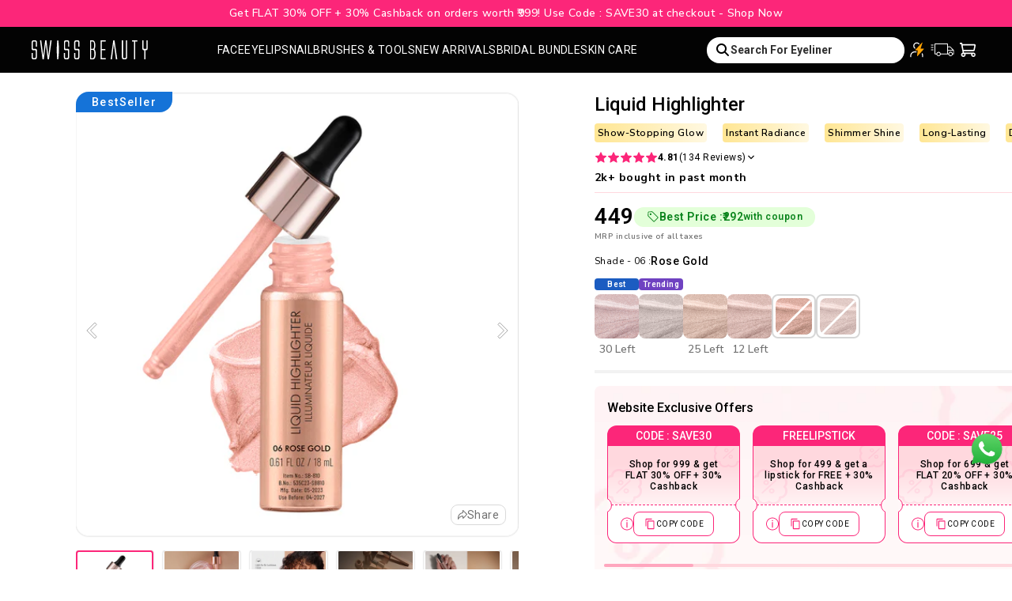

--- FILE ---
content_type: text/css
request_url: https://swissbeauty.in/cdn/shop/t/62/assets/base-JPVZOwnB.css
body_size: 10613
content:
*,:before,:after{--tw-border-spacing-x: 0;--tw-border-spacing-y: 0;--tw-translate-x: 0;--tw-translate-y: 0;--tw-rotate: 0;--tw-skew-x: 0;--tw-skew-y: 0;--tw-scale-x: 1;--tw-scale-y: 1;--tw-pan-x: ;--tw-pan-y: ;--tw-pinch-zoom: ;--tw-scroll-snap-strictness: proximity;--tw-gradient-from-position: ;--tw-gradient-via-position: ;--tw-gradient-to-position: ;--tw-ordinal: ;--tw-slashed-zero: ;--tw-numeric-figure: ;--tw-numeric-spacing: ;--tw-numeric-fraction: ;--tw-ring-inset: ;--tw-ring-offset-width: 0px;--tw-ring-offset-color: #fff;--tw-ring-color: rgb(59 130 246 / .5);--tw-ring-offset-shadow: 0 0 #0000;--tw-ring-shadow: 0 0 #0000;--tw-shadow: 0 0 #0000;--tw-shadow-colored: 0 0 #0000;--tw-blur: ;--tw-brightness: ;--tw-contrast: ;--tw-grayscale: ;--tw-hue-rotate: ;--tw-invert: ;--tw-saturate: ;--tw-sepia: ;--tw-drop-shadow: ;--tw-backdrop-blur: ;--tw-backdrop-brightness: ;--tw-backdrop-contrast: ;--tw-backdrop-grayscale: ;--tw-backdrop-hue-rotate: ;--tw-backdrop-invert: ;--tw-backdrop-opacity: ;--tw-backdrop-saturate: ;--tw-backdrop-sepia: ;--tw-contain-size: ;--tw-contain-layout: ;--tw-contain-paint: ;--tw-contain-style: }::backdrop{--tw-border-spacing-x: 0;--tw-border-spacing-y: 0;--tw-translate-x: 0;--tw-translate-y: 0;--tw-rotate: 0;--tw-skew-x: 0;--tw-skew-y: 0;--tw-scale-x: 1;--tw-scale-y: 1;--tw-pan-x: ;--tw-pan-y: ;--tw-pinch-zoom: ;--tw-scroll-snap-strictness: proximity;--tw-gradient-from-position: ;--tw-gradient-via-position: ;--tw-gradient-to-position: ;--tw-ordinal: ;--tw-slashed-zero: ;--tw-numeric-figure: ;--tw-numeric-spacing: ;--tw-numeric-fraction: ;--tw-ring-inset: ;--tw-ring-offset-width: 0px;--tw-ring-offset-color: #fff;--tw-ring-color: rgb(59 130 246 / .5);--tw-ring-offset-shadow: 0 0 #0000;--tw-ring-shadow: 0 0 #0000;--tw-shadow: 0 0 #0000;--tw-shadow-colored: 0 0 #0000;--tw-blur: ;--tw-brightness: ;--tw-contrast: ;--tw-grayscale: ;--tw-hue-rotate: ;--tw-invert: ;--tw-saturate: ;--tw-sepia: ;--tw-drop-shadow: ;--tw-backdrop-blur: ;--tw-backdrop-brightness: ;--tw-backdrop-contrast: ;--tw-backdrop-grayscale: ;--tw-backdrop-hue-rotate: ;--tw-backdrop-invert: ;--tw-backdrop-opacity: ;--tw-backdrop-saturate: ;--tw-backdrop-sepia: ;--tw-contain-size: ;--tw-contain-layout: ;--tw-contain-paint: ;--tw-contain-style: }*,:before,:after{box-sizing:border-box;border-width:0;border-style:solid;border-color:#e5e7eb}:before,:after{--tw-content: ""}html,:host{line-height:1.5;-webkit-text-size-adjust:100%;-moz-tab-size:4;-o-tab-size:4;tab-size:4;font-family:ui-sans-serif,system-ui,sans-serif,"Apple Color Emoji","Segoe UI Emoji",Segoe UI Symbol,"Noto Color Emoji";font-feature-settings:normal;font-variation-settings:normal;-webkit-tap-highlight-color:transparent}body{margin:0;line-height:inherit}hr{height:0;color:inherit;border-top-width:1px}abbr:where([title]){-webkit-text-decoration:underline dotted;text-decoration:underline dotted}h1,h2,h3,h4,h5,h6{font-size:inherit;font-weight:inherit}a{color:inherit;text-decoration:inherit}b,strong{font-weight:bolder}code,kbd,samp,pre{font-family:ui-monospace,SFMono-Regular,Menlo,Monaco,Consolas,Liberation Mono,Courier New,monospace;font-feature-settings:normal;font-variation-settings:normal;font-size:1em}small{font-size:80%}sub,sup{font-size:75%;line-height:0;position:relative;vertical-align:baseline}sub{bottom:-.25em}sup{top:-.5em}table{text-indent:0;border-color:inherit;border-collapse:collapse}button,input,optgroup,select,textarea{font-family:inherit;font-feature-settings:inherit;font-variation-settings:inherit;font-size:100%;font-weight:inherit;line-height:inherit;letter-spacing:inherit;color:inherit;margin:0;padding:0}button,select{text-transform:none}button,input:where([type=button]),input:where([type=reset]),input:where([type=submit]){-webkit-appearance:button;background-color:transparent;background-image:none}:-moz-focusring{outline:auto}:-moz-ui-invalid{box-shadow:none}progress{vertical-align:baseline}::-webkit-inner-spin-button,::-webkit-outer-spin-button{height:auto}[type=search]{-webkit-appearance:textfield;outline-offset:-2px}::-webkit-search-decoration{-webkit-appearance:none}::-webkit-file-upload-button{-webkit-appearance:button;font:inherit}summary{display:list-item}blockquote,dl,dd,h1,h2,h3,h4,h5,h6,hr,figure,p,pre{margin:0}fieldset{margin:0;padding:0}legend{padding:0}ol,ul,menu{list-style:none;margin:0;padding:0}dialog{padding:0}textarea{resize:vertical}input::-moz-placeholder,textarea::-moz-placeholder{opacity:1;color:#9ca3af}input::placeholder,textarea::placeholder{opacity:1;color:#9ca3af}button,[role=button]{cursor:pointer}:disabled{cursor:default}img,svg,video,canvas,audio,iframe,embed,object{display:block;vertical-align:middle}img,video{max-width:100%;height:auto}[hidden]:where(:not([hidden=until-found])){display:none}.sw-container{width:100%}@media (min-width: 640px){.sw-container{max-width:640px}}@media (min-width: 768px){.sw-container{max-width:768px}}@media (min-width: 1024px){.sw-container{max-width:1024px}}@media (min-width: 1280px){.sw-container{max-width:1280px}}@media (min-width: 1536px){.sw-container{max-width:1536px}}.sw-sr-only{position:absolute;width:1px;height:1px;padding:0;margin:-1px;overflow:hidden;clip:rect(0,0,0,0);white-space:nowrap;border-width:0}.sw-invisible{visibility:hidden}.sw-fixed{position:fixed}.sw-absolute{position:absolute}.sw-relative{position:relative}.sw-sticky{position:sticky}.sw-inset-0{top:0;right:0;bottom:0;left:0}.-sw-top-\[10px\]{top:-10px}.sw-bottom-0{bottom:0}.sw-bottom-1{bottom:.25rem}.sw-bottom-3{bottom:.75rem}.sw-bottom-\[-100\%\]{bottom:-100%}.sw-bottom-\[150px\]{bottom:150px}.sw-bottom-\[200px\]{bottom:200px}.sw-bottom-\[220px\]{bottom:220px}.sw-left-0{left:0}.sw-left-1{left:.25rem}.sw-left-1\/2{left:50%}.sw-left-2{left:.5rem}.sw-left-4{left:1rem}.sw-left-6{left:1.5rem}.sw-left-\[-15px\]{left:-15px}.sw-left-\[10px\]{left:10px}.sw-left-\[50\%\]{left:50%}.sw-left-\[80\%\]{left:80%}.sw-right-0{right:0}.sw-right-1{right:.25rem}.sw-right-11{right:2.75rem}.sw-right-2{right:.5rem}.sw-right-\[-10px\]{right:-10px}.sw-right-\[-15px\]{right:-15px}.sw-right-\[10px\]{right:10px}.sw-top-0{top:0}.sw-top-1{top:.25rem}.sw-top-2{top:.5rem}.sw-top-2\/4{top:50%}.sw-top-3{top:.75rem}.sw-top-7{top:1.75rem}.sw-top-\[-40px\]{top:-40px}.sw-top-\[-8px\]{top:-8px}.sw-top-\[42px\]{top:42px}.sw-top-\[50\%\]{top:50%}.sw-top-\[50px\]{top:50px}.sw-top-\[6px\]{top:6px}.sw-z-10{z-index:10}.sw-z-20{z-index:20}.sw-z-30{z-index:30}.sw-z-50{z-index:50}.sw-z-\[-1\]{z-index:-1}.sw-z-\[10000000\]{z-index:10000000}.sw-z-\[100000\]{z-index:100000}.sw-z-\[10001\]{z-index:10001}.sw-z-\[1000\]{z-index:1000}.sw-z-\[1001\]{z-index:1001}.sw-z-\[1002\]{z-index:1002}.sw-z-\[1003\]{z-index:1003}.sw-z-\[1004\]{z-index:1004}.sw-z-\[1005\]{z-index:1005}.sw-z-\[1006\]{z-index:1006}.sw-z-\[100\]{z-index:100}.sw-z-\[10\]{z-index:10}.sw-z-\[1\]{z-index:1}.sw-z-\[3\]{z-index:3}.sw-z-\[9991\]{z-index:9991}.sw-z-\[9999\]{z-index:9999}.sw-z-\[999\]{z-index:999}.sw-z-\[9\]{z-index:9}.sw-col-span-2{grid-column:span 2 / span 2}.sw-col-span-3{grid-column:span 3 / span 3}.sw-col-start-2{grid-column-start:2}.sw-col-start-3{grid-column-start:3}.sw-col-end-4{grid-column-end:4}.sw-row-start-1{grid-row-start:1}.sw-row-start-2{grid-row-start:2}.sw-row-start-3{grid-row-start:3}.sw-row-end-3{grid-row-end:3}.sw-m-\[1px\]{margin:1px}.sw-m-\[7px\]{margin:7px}.sw-mx-2{margin-left:.5rem;margin-right:.5rem}.sw-mx-4{margin-left:1rem;margin-right:1rem}.sw-mx-auto{margin-left:auto;margin-right:auto}.sw-my-10{margin-top:2.5rem;margin-bottom:2.5rem}.sw-my-4{margin-top:1rem;margin-bottom:1rem}.sw-my-5{margin-top:1.25rem;margin-bottom:1.25rem}.-sw-ml-1{margin-left:-.25rem}.sw-mb-0{margin-bottom:0}.sw-mb-1{margin-bottom:.25rem}.sw-mb-10{margin-bottom:2.5rem}.sw-mb-2{margin-bottom:.5rem}.sw-mb-3{margin-bottom:.75rem}.sw-mb-4{margin-bottom:1rem}.sw-mb-5{margin-bottom:1.25rem}.sw-mb-6{margin-bottom:1.5rem}.sw-mb-\[-4px\]{margin-bottom:-4px}.sw-mb-\[10px\]{margin-bottom:10px}.sw-mb-\[17px\]{margin-bottom:17px}.sw-mb-\[1px\]{margin-bottom:1px}.sw-mb-\[23px\]{margin-bottom:23px}.sw-mb-\[30px\]{margin-bottom:30px}.sw-mb-\[32px\]{margin-bottom:32px}.sw-mb-\[6px\]{margin-bottom:6px}.sw-ml-0{margin-left:0}.sw-ml-1{margin-left:.25rem}.sw-ml-4{margin-left:1rem}.sw-ml-\[-10px\]{margin-left:-10px}.sw-ml-\[-2px\]{margin-left:-2px}.sw-ml-\[-4px\]{margin-left:-4px}.sw-ml-\[1px\]{margin-left:1px}.sw-ml-auto{margin-left:auto}.sw-mr-1{margin-right:.25rem}.sw-mr-3{margin-right:.75rem}.sw-mr-\[6px\]{margin-right:6px}.sw-mr-auto{margin-right:auto}.sw-mt-1{margin-top:.25rem}.sw-mt-2{margin-top:.5rem}.sw-mt-3{margin-top:.75rem}.sw-mt-4{margin-top:1rem}.sw-mt-6{margin-top:1.5rem}.sw-mt-8{margin-top:2rem}.sw-mt-9{margin-top:2.25rem}.sw-mt-\[10px\]{margin-top:10px}.sw-mt-\[28px\]{margin-top:28px}.sw-mt-\[5px\]{margin-top:5px}.sw-mt-auto{margin-top:auto}.sw-line-clamp-1{overflow:hidden;display:-webkit-box;-webkit-box-orient:vertical;-webkit-line-clamp:1}.sw-line-clamp-2{overflow:hidden;display:-webkit-box;-webkit-box-orient:vertical;-webkit-line-clamp:2}.\!sw-block{display:block!important}.sw-block{display:block}.sw-inline-block{display:inline-block}.sw-flex{display:flex}.sw-grid{display:grid}.sw-hidden{display:none}.sw-aspect-square{aspect-ratio:1 / 1}.\!sw-h-6{height:1.5rem!important}.\!sw-h-\[16px\]{height:16px!important}.\!sw-h-\[20px\]{height:20px!important}.sw-h-1{height:.25rem}.sw-h-10{height:2.5rem}.sw-h-14{height:3.5rem}.sw-h-16{height:4rem}.sw-h-2{height:.5rem}.sw-h-3{height:.75rem}.sw-h-4{height:1rem}.sw-h-6{height:1.5rem}.sw-h-8{height:2rem}.sw-h-\[100px\]{height:100px}.sw-h-\[14px\]{height:14px}.sw-h-\[15px\]{height:15px}.sw-h-\[16px\]{height:16px}.sw-h-\[18px\]{height:18px}.sw-h-\[20px\]{height:20px}.sw-h-\[22px\]{height:22px}.sw-h-\[23px\]{height:23px}.sw-h-\[24px\]{height:24px}.sw-h-\[27px\]{height:27px}.sw-h-\[28px\]{height:28px}.sw-h-\[2px\]{height:2px}.sw-h-\[34px\]{height:34px}.sw-h-\[40px\]{height:40px}.sw-h-\[46px\]{height:46px}.sw-h-\[48px\]{height:48px}.sw-h-\[4px\]{height:4px}.sw-h-\[50px\]{height:50px}.sw-h-\[6px\]{height:6px}.sw-h-\[72px\]{height:72px}.sw-h-\[75px\]{height:75px}.sw-h-\[75vh\]{height:75vh}.sw-h-\[76px\]{height:76px}.sw-h-\[calc\(100vh-130px\)\]{height:calc(100vh - 130px)}.sw-h-\[calc\(105\%_\+_2px\)\]{height:calc(105% + 2px)}.sw-h-auto{height:auto}.sw-h-full{height:100%}.sw-h-max{height:-moz-max-content;height:max-content}.sw-h-screen{height:100vh}.sw-max-h-0,.sw-max-h-\[0px\]{max-height:0px}.sw-max-h-\[100vh\]{max-height:100vh}.sw-max-h-\[172px\]{max-height:172px}.sw-max-h-\[192px\]{max-height:192px}.sw-max-h-\[480px\]{max-height:480px}.sw-max-h-\[calc\(100vh_-_80px\)\]{max-height:calc(100vh - 80px)}.sw-min-h-5{min-height:1.25rem}.sw-min-h-\[100vh\]{min-height:100vh}.sw-min-h-\[105px\]{min-height:105px}.sw-min-h-\[18px\]{min-height:18px}.sw-min-h-\[190px\]{min-height:190px}.sw-min-h-\[20px\]{min-height:20px}.sw-min-h-\[34px\]{min-height:34px}.sw-min-h-\[480px\]{min-height:480px}.sw-min-h-\[58px\]{min-height:58px}.sw-min-h-full{min-height:100%}.\!sw-w-6{width:1.5rem!important}.\!sw-w-\[16px\]{width:16px!important}.\!sw-w-\[20px\]{width:20px!important}.sw-w-1{width:.25rem}.sw-w-1\/2{width:50%}.sw-w-10{width:2.5rem}.sw-w-14{width:3.5rem}.sw-w-16{width:4rem}.sw-w-2{width:.5rem}.sw-w-3{width:.75rem}.sw-w-4{width:1rem}.sw-w-6{width:1.5rem}.sw-w-8{width:2rem}.sw-w-\[100px\]{width:100px}.sw-w-\[110px\]{width:110px}.sw-w-\[132px\]{width:132px}.sw-w-\[14px\]{width:14px}.sw-w-\[16px\]{width:16px}.sw-w-\[20px\]{width:20px}.sw-w-\[22px\]{width:22px}.sw-w-\[24px\]{width:24px}.sw-w-\[2px\]{width:2px}.sw-w-\[30px\]{width:30px}.sw-w-\[34px\]{width:34px}.sw-w-\[46px\]{width:46px}.sw-w-\[48px\]{width:48px}.sw-w-\[50px\]{width:50px}.sw-w-\[60px\]{width:60px}.sw-w-\[70px\]{width:70px}.sw-w-\[72px\]{width:72px}.sw-w-\[76px\]{width:76px}.sw-w-\[93px\]{width:93px}.sw-w-\[calc\(100\%_-_10px\)\]{width:calc(100% - 10px)}.sw-w-\[calc\(100\%_-_20px\)\]{width:calc(100% - 20px)}.sw-w-\[calc\(100\%_-_8px\)\]{width:calc(100% - 8px)}.sw-w-\[calc\(105\%_\+_2px\)\]{width:calc(105% + 2px)}.sw-w-auto{width:auto}.sw-w-full{width:100%}.sw-w-max{width:-moz-max-content;width:max-content}.sw-w-screen{width:100vw}.sw-min-w-14{min-width:3.5rem}.sw-min-w-24{min-width:6rem}.sw-min-w-\[110px\]{min-width:110px}.sw-min-w-\[200px\]{min-width:200px}.sw-min-w-\[222px\]{min-width:222px}.sw-min-w-\[368px\]{min-width:368px}.sw-min-w-\[60px\]{min-width:60px}.sw-min-w-\[63px\]{min-width:63px}.sw-min-w-\[90px\]{min-width:90px}.sw-min-w-full{min-width:100%}.sw-max-w-14{max-width:3.5rem}.sw-max-w-\[0_0_calc\(100\%\/2_-_6px\)\]{max-width:0 0 calc(50% - 6px)}.sw-max-w-\[0px\]{max-width:0px}.sw-max-w-\[100\%\]{max-width:100%}.sw-max-w-\[1440px\]{max-width:1440px}.sw-max-w-\[20px\]{max-width:20px}.sw-max-w-\[262px\]{max-width:262px}.sw-max-w-\[274px\]{max-width:274px}.sw-max-w-\[277px\]{max-width:277px}.sw-max-w-\[420px\]{max-width:420px}.sw-max-w-\[50\%\]{max-width:50%}.sw-max-w-\[60px\]{max-width:60px}.sw-max-w-\[calc\(100\%_-_80px\)\]{max-width:calc(100% - 80px)}.sw-max-w-\[var\(--progress-width\)\]{max-width:var(--progress-width)}.sw-max-w-full{max-width:100%}.sw-flex-\[0_0_100\%\]{flex:0 0 100%}.sw-flex-\[0_0_19vw\]{flex:0 0 19vw}.sw-flex-\[0_0_20\%\]{flex:0 0 20%}.sw-flex-\[0_0_46\%\]{flex:0 0 46%}.sw-flex-\[0_0_50\%\]{flex:0 0 50%}.sw-flex-\[0_0_60\%\]{flex:0 0 60%}.sw-flex-\[0_0_64\%\]{flex:0 0 64%}.sw-flex-\[0_0_74\%\]{flex:0 0 74%}.sw-flex-\[0_0_95\%\]{flex:0 0 95%}.sw-flex-\[0_0_calc\(100\%\/1\.9\)\]{flex:0 0 calc(100% / 1.9)}.sw-flex-\[0_0_calc\(100\%\/2_-_2px\)\]{flex:0 0 calc(50% - 2px)}.sw-flex-\[0_0_calc\(100\%\/2_-_4px\)\]{flex:0 0 calc(50% - 4px)}.sw-flex-\[0_0_calc\(100\%_-_calc\(20\%_\+_17px\)\)\]{flex:0 0 calc(100% - (20% + 17px))}.sw-translate-x-\[-50\%\]{--tw-translate-x: -50%;transform:translate(var(--tw-translate-x),var(--tw-translate-y)) rotate(var(--tw-rotate)) skew(var(--tw-skew-x)) skewY(var(--tw-skew-y)) scaleX(var(--tw-scale-x)) scaleY(var(--tw-scale-y))}.sw-translate-x-\[-86\%\]{--tw-translate-x: -86%;transform:translate(var(--tw-translate-x),var(--tw-translate-y)) rotate(var(--tw-rotate)) skew(var(--tw-skew-x)) skewY(var(--tw-skew-y)) scaleX(var(--tw-scale-x)) scaleY(var(--tw-scale-y))}.sw-translate-x-\[50\%\]{--tw-translate-x: 50%;transform:translate(var(--tw-translate-x),var(--tw-translate-y)) rotate(var(--tw-rotate)) skew(var(--tw-skew-x)) skewY(var(--tw-skew-y)) scaleX(var(--tw-scale-x)) scaleY(var(--tw-scale-y))}.sw-translate-y-0{--tw-translate-y: 0px;transform:translate(var(--tw-translate-x),var(--tw-translate-y)) rotate(var(--tw-rotate)) skew(var(--tw-skew-x)) skewY(var(--tw-skew-y)) scaleX(var(--tw-scale-x)) scaleY(var(--tw-scale-y))}.sw-translate-y-\[-120\%\]{--tw-translate-y: -120%;transform:translate(var(--tw-translate-x),var(--tw-translate-y)) rotate(var(--tw-rotate)) skew(var(--tw-skew-x)) skewY(var(--tw-skew-y)) scaleX(var(--tw-scale-x)) scaleY(var(--tw-scale-y))}.sw-translate-y-\[-170\%\]{--tw-translate-y: -170%;transform:translate(var(--tw-translate-x),var(--tw-translate-y)) rotate(var(--tw-rotate)) skew(var(--tw-skew-x)) skewY(var(--tw-skew-y)) scaleX(var(--tw-scale-x)) scaleY(var(--tw-scale-y))}.sw-translate-y-\[-4px\]{--tw-translate-y: -4px;transform:translate(var(--tw-translate-x),var(--tw-translate-y)) rotate(var(--tw-rotate)) skew(var(--tw-skew-x)) skewY(var(--tw-skew-y)) scaleX(var(--tw-scale-x)) scaleY(var(--tw-scale-y))}.sw-translate-y-\[-50\%\]{--tw-translate-y: -50%;transform:translate(var(--tw-translate-x),var(--tw-translate-y)) rotate(var(--tw-rotate)) skew(var(--tw-skew-x)) skewY(var(--tw-skew-y)) scaleX(var(--tw-scale-x)) scaleY(var(--tw-scale-y))}.sw-translate-y-\[24px\]{--tw-translate-y: 24px;transform:translate(var(--tw-translate-x),var(--tw-translate-y)) rotate(var(--tw-rotate)) skew(var(--tw-skew-x)) skewY(var(--tw-skew-y)) scaleX(var(--tw-scale-x)) scaleY(var(--tw-scale-y))}.sw-translate-y-\[50\%\]{--tw-translate-y: 50%;transform:translate(var(--tw-translate-x),var(--tw-translate-y)) rotate(var(--tw-rotate)) skew(var(--tw-skew-x)) skewY(var(--tw-skew-y)) scaleX(var(--tw-scale-x)) scaleY(var(--tw-scale-y))}.sw-translate-y-\[calc\(-100\%_-_24px\)\]{--tw-translate-y: calc(-100% - 24px) ;transform:translate(var(--tw-translate-x),var(--tw-translate-y)) rotate(var(--tw-rotate)) skew(var(--tw-skew-x)) skewY(var(--tw-skew-y)) scaleX(var(--tw-scale-x)) scaleY(var(--tw-scale-y))}.sw-translate-y-full{--tw-translate-y: 100%;transform:translate(var(--tw-translate-x),var(--tw-translate-y)) rotate(var(--tw-rotate)) skew(var(--tw-skew-x)) skewY(var(--tw-skew-y)) scaleX(var(--tw-scale-x)) scaleY(var(--tw-scale-y))}.sw-rotate-90{--tw-rotate: 90deg;transform:translate(var(--tw-translate-x),var(--tw-translate-y)) rotate(var(--tw-rotate)) skew(var(--tw-skew-x)) skewY(var(--tw-skew-y)) scaleX(var(--tw-scale-x)) scaleY(var(--tw-scale-y))}.sw-rotate-\[-90deg\]{--tw-rotate: -90deg;transform:translate(var(--tw-translate-x),var(--tw-translate-y)) rotate(var(--tw-rotate)) skew(var(--tw-skew-x)) skewY(var(--tw-skew-y)) scaleX(var(--tw-scale-x)) scaleY(var(--tw-scale-y))}.-sw-scale-100{--tw-scale-x: -1;--tw-scale-y: -1;transform:translate(var(--tw-translate-x),var(--tw-translate-y)) rotate(var(--tw-rotate)) skew(var(--tw-skew-x)) skewY(var(--tw-skew-y)) scaleX(var(--tw-scale-x)) scaleY(var(--tw-scale-y))}.sw-transform{transform:translate(var(--tw-translate-x),var(--tw-translate-y)) rotate(var(--tw-rotate)) skew(var(--tw-skew-x)) skewY(var(--tw-skew-y)) scaleX(var(--tw-scale-x)) scaleY(var(--tw-scale-y))}@keyframes sw-spin{to{transform:rotate(360deg)}}.sw-animate-spin{animation:sw-spin 1s linear infinite}.sw-cursor-pointer{cursor:pointer}.sw-grid-cols-2{grid-template-columns:repeat(2,minmax(0,1fr))}.sw-grid-cols-4{grid-template-columns:repeat(4,minmax(0,1fr))}.sw-grid-cols-5{grid-template-columns:repeat(5,minmax(0,1fr))}.sw-grid-cols-\[50px\,1fr\,50px\]{grid-template-columns:50px 1fr 50px}.sw-grid-cols-\[64px_auto_75px\]{grid-template-columns:64px auto 75px}.sw-grid-cols-\[76px_auto\]{grid-template-columns:76px auto}.sw-grid-cols-\[80px_1fr\]{grid-template-columns:80px 1fr}.sw-grid-rows-\[22px_22px_22px\]{grid-template-rows:22px 22px 22px}.sw-flex-row{flex-direction:row}.sw-flex-row-reverse{flex-direction:row-reverse}.sw-flex-col{flex-direction:column}.sw-flex-wrap{flex-wrap:wrap}.sw-flex-nowrap{flex-wrap:nowrap}.sw-items-start{align-items:flex-start}.sw-items-end{align-items:flex-end}.sw-items-center{align-items:center}.sw-justify-center{justify-content:center}.sw-justify-between{justify-content:space-between}.sw-justify-items-center{justify-items:center}.sw-gap-1{gap:.25rem}.sw-gap-2{gap:.5rem}.sw-gap-3{gap:.75rem}.sw-gap-4{gap:1rem}.sw-gap-5{gap:1.25rem}.sw-gap-6{gap:1.5rem}.sw-gap-\[10px\]{gap:10px}.sw-gap-\[14px\]{gap:14px}.sw-gap-\[17px\]{gap:17px}.sw-gap-\[2px\]{gap:2px}.sw-gap-\[3px\]{gap:3px}.sw-gap-\[4px\]{gap:4px}.sw-gap-\[5px\]{gap:5px}.sw-gap-\[6px\]{gap:6px}.sw-gap-\[7px\]{gap:7px}.sw-gap-\[9px\]{gap:9px}.sw-gap-x-2{-moz-column-gap:.5rem;column-gap:.5rem}.sw-gap-x-3{-moz-column-gap:.75rem;column-gap:.75rem}.sw-gap-x-6{-moz-column-gap:1.5rem;column-gap:1.5rem}.sw-gap-x-\[27px\]{-moz-column-gap:27px;column-gap:27px}.sw-gap-y-0{row-gap:0px}.sw-gap-y-2{row-gap:.5rem}.sw-gap-y-4{row-gap:1rem}.sw-space-y-2>:not([hidden])~:not([hidden]){--tw-space-y-reverse: 0;margin-top:calc(.5rem * calc(1 - var(--tw-space-y-reverse)));margin-bottom:calc(.5rem * var(--tw-space-y-reverse))}.sw-space-y-3>:not([hidden])~:not([hidden]){--tw-space-y-reverse: 0;margin-top:calc(.75rem * calc(1 - var(--tw-space-y-reverse)));margin-bottom:calc(.75rem * var(--tw-space-y-reverse))}.sw-self-center{align-self:center}.sw-overflow-auto{overflow:auto}.sw-overflow-hidden{overflow:hidden}.\!sw-overflow-visible{overflow:visible!important}.sw-overflow-visible{overflow:visible}.sw-overflow-x-auto{overflow-x:auto}.sw-overflow-y-auto{overflow-y:auto}.sw-overflow-x-hidden{overflow-x:hidden}.sw-whitespace-nowrap{white-space:nowrap}.sw-rounded{border-radius:.25rem}.sw-rounded-2xl{border-radius:1rem}.sw-rounded-3xl{border-radius:1.5rem}.sw-rounded-\[14px\]{border-radius:14px}.sw-rounded-\[2px\]{border-radius:2px}.sw-rounded-\[4px\]{border-radius:4px}.sw-rounded-\[5px\]{border-radius:5px}.sw-rounded-\[6px\]{border-radius:6px}.sw-rounded-\[8px\]{border-radius:8px}.sw-rounded-\[9px\]{border-radius:9px}.sw-rounded-full{border-radius:9999px}.sw-rounded-lg{border-radius:.5rem}.sw-rounded-md{border-radius:.375rem}.sw-rounded-sm{border-radius:.125rem}.sw-rounded-xl{border-radius:.75rem}.sw-rounded-b-\[14px\]{border-bottom-right-radius:14px;border-bottom-left-radius:14px}.sw-rounded-b-xl{border-bottom-right-radius:.75rem;border-bottom-left-radius:.75rem}.sw-rounded-t-2xl{border-top-left-radius:1rem;border-top-right-radius:1rem}.sw-rounded-t-\[30px\]{border-top-left-radius:30px;border-top-right-radius:30px}.sw-rounded-t-xl{border-top-left-radius:.75rem;border-top-right-radius:.75rem}.sw-rounded-bl-lg{border-bottom-left-radius:.5rem}.sw-rounded-br-lg{border-bottom-right-radius:.5rem}.sw-rounded-br-xl{border-bottom-right-radius:.75rem}.sw-rounded-ee-\[16px\]{border-end-end-radius:16px}.sw-rounded-ss-\[20px\]{border-start-start-radius:20px}.sw-rounded-tl-lg{border-top-left-radius:.5rem}.sw-rounded-tl-xl{border-top-left-radius:.75rem}.sw-rounded-tr-lg{border-top-right-radius:.5rem}.sw-border,.sw-border-\[1px\]{border-width:1px}.sw-border-\[2px\]{border-width:2px}.sw-border-x{border-left-width:1px;border-right-width:1px}.sw-border-b,.sw-border-b-\[1px\]{border-bottom-width:1px}.sw-border-b-\[2px\]{border-bottom-width:2px}.sw-border-r-\[1px\]{border-right-width:1px}.sw-border-r-\[2px\]{border-right-width:2px}.sw-border-t{border-top-width:1px}.sw-border-t-2{border-top-width:2px}.sw-border-t-\[1px\]{border-top-width:1px}.sw-border-solid{border-style:solid}.sw-border-dashed{border-style:dashed}.\!sw-border-none{border-style:none!important}.sw-border-none{border-style:none}.sw-border-\[\#000\]{--tw-border-opacity: 1;border-color:rgb(0 0 0 / var(--tw-border-opacity, 1))}.sw-border-\[\#444\]{--tw-border-opacity: 1;border-color:rgb(68 68 68 / var(--tw-border-opacity, 1))}.sw-border-\[\#646464\]{--tw-border-opacity: 1;border-color:rgb(100 100 100 / var(--tw-border-opacity, 1))}.sw-border-\[\#868686\]{--tw-border-opacity: 1;border-color:rgb(134 134 134 / var(--tw-border-opacity, 1))}.sw-border-\[\#A6A6A6\]{--tw-border-opacity: 1;border-color:rgb(166 166 166 / var(--tw-border-opacity, 1))}.sw-border-\[\#D3D3D3\]{--tw-border-opacity: 1;border-color:rgb(211 211 211 / var(--tw-border-opacity, 1))}.sw-border-\[\#D9D9D9\]{--tw-border-opacity: 1;border-color:rgb(217 217 217 / var(--tw-border-opacity, 1))}.sw-border-\[\#FC2679\]{--tw-border-opacity: 1;border-color:rgb(252 38 121 / var(--tw-border-opacity, 1))}.sw-border-\[\#FE828C\]{--tw-border-opacity: 1;border-color:rgb(254 130 140 / var(--tw-border-opacity, 1))}.sw-border-\[\#FEA203\]{--tw-border-opacity: 1;border-color:rgb(254 162 3 / var(--tw-border-opacity, 1))}.sw-border-\[\#f5f5f5\]{--tw-border-opacity: 1;border-color:rgb(245 245 245 / var(--tw-border-opacity, 1))}.sw-border-\[\#fc2679\]{--tw-border-opacity: 1;border-color:rgb(252 38 121 / var(--tw-border-opacity, 1))}.sw-border-\[\#fff\]{--tw-border-opacity: 1;border-color:rgb(255 255 255 / var(--tw-border-opacity, 1))}.sw-border-\[var\(--primary-color\)\]{border-color:var(--primary-color)}.sw-border-x-\[var\(--primary-color\)\]{border-left-color:var(--primary-color);border-right-color:var(--primary-color)}.sw-border-b-\[\#D3D3D3\]{--tw-border-opacity: 1;border-bottom-color:rgb(211 211 211 / var(--tw-border-opacity, 1))}.sw-border-b-\[\#F2F2F2\]{--tw-border-opacity: 1;border-bottom-color:rgb(242 242 242 / var(--tw-border-opacity, 1))}.sw-border-b-\[\#FFE8BF\]{--tw-border-opacity: 1;border-bottom-color:rgb(255 232 191 / var(--tw-border-opacity, 1))}.sw-border-b-\[var\(--primary-color\)\]{border-bottom-color:var(--primary-color)}.sw-border-r-\[\#000\]{--tw-border-opacity: 1;border-right-color:rgb(0 0 0 / var(--tw-border-opacity, 1))}.sw-border-r-\[\#707070\]{--tw-border-opacity: 1;border-right-color:rgb(112 112 112 / var(--tw-border-opacity, 1))}.sw-border-t-\[var\(--primary-color\)\]{border-top-color:var(--primary-color)}.\!sw-bg-transparent{background-color:transparent!important}.sw-bg-\[\#000\]{--tw-bg-opacity: 1;background-color:rgb(0 0 0 / var(--tw-bg-opacity, 1))}.sw-bg-\[\#030303\]{--tw-bg-opacity: 1;background-color:rgb(3 3 3 / var(--tw-bg-opacity, 1))}.sw-bg-\[\#03A71C\]{--tw-bg-opacity: 1;background-color:rgb(3 167 28 / var(--tw-bg-opacity, 1))}.sw-bg-\[\#0a5f54\]{--tw-bg-opacity: 1;background-color:rgb(10 95 84 / var(--tw-bg-opacity, 1))}.sw-bg-\[\#1B5CC1\]{--tw-bg-opacity: 1;background-color:rgb(27 92 193 / var(--tw-bg-opacity, 1))}.sw-bg-\[\#4dc247\]{--tw-bg-opacity: 1;background-color:rgb(77 194 71 / var(--tw-bg-opacity, 1))}.sw-bg-\[\#59A30E\]{--tw-bg-opacity: 1;background-color:rgb(89 163 14 / var(--tw-bg-opacity, 1))}.sw-bg-\[\#646464\]{--tw-bg-opacity: 1;background-color:rgb(100 100 100 / var(--tw-bg-opacity, 1))}.sw-bg-\[\#6F42C1\]{--tw-bg-opacity: 1;background-color:rgb(111 66 193 / var(--tw-bg-opacity, 1))}.sw-bg-\[\#D9D9D9\]{--tw-bg-opacity: 1;background-color:rgb(217 217 217 / var(--tw-bg-opacity, 1))}.sw-bg-\[\#E3FFD9\]{--tw-bg-opacity: 1;background-color:rgb(227 255 217 / var(--tw-bg-opacity, 1))}.sw-bg-\[\#F1FFF3\]{--tw-bg-opacity: 1;background-color:rgb(241 255 243 / var(--tw-bg-opacity, 1))}.sw-bg-\[\#FC2679\]{--tw-bg-opacity: 1;background-color:rgb(252 38 121 / var(--tw-bg-opacity, 1))}.sw-bg-\[\#FDDBD2\]{--tw-bg-opacity: 1;background-color:rgb(253 219 210 / var(--tw-bg-opacity, 1))}.sw-bg-\[\#FEA203\]{--tw-bg-opacity: 1;background-color:rgb(254 162 3 / var(--tw-bg-opacity, 1))}.sw-bg-\[\#FFA6BE\]{--tw-bg-opacity: 1;background-color:rgb(255 166 190 / var(--tw-bg-opacity, 1))}.sw-bg-\[\#FFD8DE\]{--tw-bg-opacity: 1;background-color:rgb(255 216 222 / var(--tw-bg-opacity, 1))}.sw-bg-\[\#FFE8BF\]{--tw-bg-opacity: 1;background-color:rgb(255 232 191 / var(--tw-bg-opacity, 1))}.sw-bg-\[\#FFF3F4\]{--tw-bg-opacity: 1;background-color:rgb(255 243 244 / var(--tw-bg-opacity, 1))}.sw-bg-\[\#FFF7E9\]{--tw-bg-opacity: 1;background-color:rgb(255 247 233 / var(--tw-bg-opacity, 1))}.sw-bg-\[\#b1b1b1\]{--tw-bg-opacity: 1;background-color:rgb(177 177 177 / var(--tw-bg-opacity, 1))}.sw-bg-\[\#fc2679\]{--tw-bg-opacity: 1;background-color:rgb(252 38 121 / var(--tw-bg-opacity, 1))}.sw-bg-\[\#fff7f8\]{--tw-bg-opacity: 1;background-color:rgb(255 247 248 / var(--tw-bg-opacity, 1))}.sw-bg-\[\#fff\]{--tw-bg-opacity: 1;background-color:rgb(255 255 255 / var(--tw-bg-opacity, 1))}.sw-bg-\[rgb\(255\,216\,222\)\]{--tw-bg-opacity: 1;background-color:rgb(255 216 222 / var(--tw-bg-opacity, 1))}.sw-bg-\[rgba\(0\,0\,0\,\.30\)\]{background-color:#0000004d}.sw-bg-\[rgba\(0\,0\,0\,0\.26\)\]{background-color:#00000042}.sw-bg-\[rgba\(0\,0\,0\,0\.4\)\]{background-color:#0006}.sw-bg-\[rgba\(0\,0\,0\,0\.5\)\]{background-color:#00000080}.sw-bg-\[rgba\(0\,0\,0\,0\.7\)\]{background-color:#000000b3}.sw-bg-\[rgba\(0\,0\,0\,20\%\)\]{background-color:#0003}.sw-bg-\[rgba\(0\,_0\,_0\,_0\.60\)\]{background-color:#0009}.sw-bg-\[rgba\(0\,_0\,_0\,_10\%\)\]{background-color:#0000001a}.sw-bg-\[rgba\(255\,255\,255\,\.75\)\]{background-color:#ffffffbf}.sw-bg-\[rgba\(3\,_167\,_28\,_0\.30\)\]{background-color:#03a71c4d}.sw-bg-\[rgba\(3\,_3\,_3\,_0\.80\)\]{background-color:#030303cc}.sw-bg-\[var\(--primary-color\)\]{background-color:var(--primary-color)}.sw-bg-black{--tw-bg-opacity: 1;background-color:rgb(0 0 0 / var(--tw-bg-opacity, 1))}.sw-bg-slate-200{--tw-bg-opacity: 1;background-color:rgb(226 232 240 / var(--tw-bg-opacity, 1))}.sw-bg-transparent{background-color:transparent}.sw-bg-white{--tw-bg-opacity: 1;background-color:rgb(255 255 255 / var(--tw-bg-opacity, 1))}.sw-bg-\[linear-gradient\(180deg\,_\#FFD8DE_30\%\,_\#FFF3F4_100\%\)\]{background-image:linear-gradient(180deg,#ffd8de 30%,#fff3f4)}.sw-bg-\[linear-gradient\(90deg\,\#91E48B_0\%\,\#E4FF93_33\%\,\#E4FF93_66\%\,\#91E48B_100\%\)\]{background-image:linear-gradient(90deg,#91e48b,#e4ff93,#e4ff93 66%,#91e48b)}.sw-bg-\[linear-gradient\(90deg\,_\#FFD444_0\%\,_\#FFF_100\%\)\]{background-image:linear-gradient(90deg,#ffd444,#fff)}.sw-bg-\[linear-gradient\(to_right\,_rgba\(255\,0\,0\,0\)\,_rgba\(255\,215\,215\,1\)\)\]{background-image:linear-gradient(to right,#f000,#ffd7d7)}.sw-bg-mainbg{background-image:linear-gradient(180deg,#fff3f4,#fff)}.sw-bg-offer-orange{background-image:linear-gradient(180deg,#ffe8bf 30%,#fff7e9)}.sw-bg-offer-pink{background-image:linear-gradient(180deg,#ffd8de 30%,#fff3f4)}.sw-bg-soft-pink{background-image:linear-gradient(180deg,#fff3f4,snow)}.sw-bg-tags{background-image:linear-gradient(90deg,#ffe693,#fff8e1)}.sw-bg-cover{background-size:cover}.sw-bg-no-repeat{background-repeat:no-repeat}.\!sw-fill-\[\#FC2679\]{fill:#fc2679!important}.\!sw-fill-\[\#d3145e\]{fill:#d3145e!important}.\!sw-fill-\[\#fff\]{fill:#fff!important}.sw-fill-\[\#000\]{fill:#000}.sw-fill-\[\#03A71C\]{fill:#03a71c}.sw-fill-\[\#08831A\]{fill:#08831a}.sw-fill-\[\#D9D9D9\]{fill:#d9d9d9}.sw-fill-\[\#FC2679\]{fill:#fc2679}.sw-fill-\[\#fff\]{fill:#fff}.sw-fill-\[var\(--primary-color\)\]{fill:var(--primary-color)}.sw-fill-black{fill:#000}.sw-fill-inherit{fill:inherit}.sw-stroke-inherit{stroke:inherit}.sw-stroke-\[5px\]{stroke-width:5px}.sw-object-cover{-o-object-fit:cover;object-fit:cover}.sw-p-0{padding:0}.sw-p-1{padding:.25rem}.sw-p-2{padding:.5rem}.sw-p-3{padding:.75rem}.sw-p-4{padding:1rem}.sw-p-6{padding:1.5rem}.sw-p-\[10px\]{padding:10px}.sw-p-\[1px\]{padding:1px}.sw-p-\[2px\]{padding:2px}.sw-p-\[3px_6px\]{padding:3px 6px}.sw-p-\[4px\]{padding:4px}.sw-p-\[6px\]{padding:6px}.sw-px-0{padding-left:0;padding-right:0}.sw-px-1{padding-left:.25rem;padding-right:.25rem}.sw-px-2{padding-left:.5rem;padding-right:.5rem}.sw-px-24{padding-left:6rem;padding-right:6rem}.sw-px-3{padding-left:.75rem;padding-right:.75rem}.sw-px-4{padding-left:1rem;padding-right:1rem}.sw-px-5{padding-left:1.25rem;padding-right:1.25rem}.sw-px-6{padding-left:1.5rem;padding-right:1.5rem}.sw-px-7{padding-left:1.75rem;padding-right:1.75rem}.sw-px-\[10px\]{padding-left:10px;padding-right:10px}.sw-px-\[14px\]{padding-left:14px;padding-right:14px}.sw-px-\[18px\]{padding-left:18px;padding-right:18px}.sw-px-\[1px\]{padding-left:1px;padding-right:1px}.sw-px-\[20px\]{padding-left:20px;padding-right:20px}.sw-px-\[24px\]{padding-left:24px;padding-right:24px}.sw-px-\[27px\]{padding-left:27px;padding-right:27px}.sw-px-\[2px\]{padding-left:2px;padding-right:2px}.sw-px-\[30px\]{padding-left:30px;padding-right:30px}.sw-px-\[32px\]{padding-left:32px;padding-right:32px}.sw-px-\[34px\]{padding-left:34px;padding-right:34px}.sw-px-\[6\.5px\]{padding-left:6.5px;padding-right:6.5px}.sw-py-0{padding-top:0;padding-bottom:0}.sw-py-1{padding-top:.25rem;padding-bottom:.25rem}.sw-py-10{padding-top:2.5rem;padding-bottom:2.5rem}.sw-py-12{padding-top:3rem;padding-bottom:3rem}.sw-py-2{padding-top:.5rem;padding-bottom:.5rem}.sw-py-3{padding-top:.75rem;padding-bottom:.75rem}.sw-py-4{padding-top:1rem;padding-bottom:1rem}.sw-py-5{padding-top:1.25rem;padding-bottom:1.25rem}.sw-py-6{padding-top:1.5rem;padding-bottom:1.5rem}.sw-py-\[10px\]{padding-top:10px;padding-bottom:10px}.sw-py-\[11px\]{padding-top:11px;padding-bottom:11px}.sw-py-\[14\.5px\]{padding-top:14.5px;padding-bottom:14.5px}.sw-py-\[14px\]{padding-top:14px;padding-bottom:14px}.sw-py-\[15px\]{padding-top:15px;padding-bottom:15px}.sw-py-\[1px\]{padding-top:1px;padding-bottom:1px}.sw-py-\[21px\]{padding-top:21px;padding-bottom:21px}.sw-py-\[2px\]{padding-top:2px;padding-bottom:2px}.sw-py-\[3px\]{padding-top:3px;padding-bottom:3px}.sw-py-\[6px\]{padding-top:6px;padding-bottom:6px}.sw-pb-10{padding-bottom:2.5rem}.sw-pb-2{padding-bottom:.5rem}.sw-pb-3{padding-bottom:.75rem}.sw-pb-4{padding-bottom:1rem}.sw-pb-6{padding-bottom:1.5rem}.sw-pb-\[10px\]{padding-bottom:10px}.sw-pb-\[120px\]{padding-bottom:120px}.sw-pb-\[21px\]{padding-bottom:21px}.sw-pb-\[39px\]{padding-bottom:39px}.sw-pl-1{padding-left:.25rem}.sw-pl-2{padding-left:.5rem}.sw-pl-3{padding-left:.75rem}.sw-pl-4{padding-left:1rem}.sw-pl-7{padding-left:1.75rem}.sw-pl-\[2px\]{padding-left:2px}.sw-pr-0{padding-right:0}.sw-pr-1{padding-right:.25rem}.sw-pr-3{padding-right:.75rem}.sw-pr-4{padding-right:1rem}.sw-pr-\[2px\]{padding-right:2px}.sw-pr-\[6px\]{padding-right:6px}.sw-pt-0{padding-top:0}.sw-pt-1{padding-top:.25rem}.sw-pt-2{padding-top:.5rem}.sw-pt-3{padding-top:.75rem}.sw-pt-4{padding-top:1rem}.sw-pt-5{padding-top:1.25rem}.sw-pt-6{padding-top:1.5rem}.sw-pt-\[1px\]{padding-top:1px}.sw-pt-\[20px\]{padding-top:20px}.sw-text-left{text-align:left}.sw-text-center{text-align:center}.sw-text-right{text-align:right}.sw-font-heading{font-family:Nunito Sans}.sw-font-primary{font-family:Roboto}.sw-font-secondary{font-family:Nunito Sans}.sw-text-2xl{font-size:1.5rem;line-height:2rem}.sw-text-\[10px\]{font-size:10px}.sw-text-\[12px\]{font-size:12px}.sw-text-\[13px\]{font-size:13px}.sw-text-\[14px\]{font-size:14px}.sw-text-\[16px\]{font-size:16px}.sw-text-\[18px\]{font-size:18px}.sw-text-\[20px\]{font-size:20px}.sw-text-\[24px\]{font-size:24px}.sw-text-\[28px\]{font-size:28px}.sw-text-\[8px\]{font-size:8px}.sw-text-base{font-size:1rem;line-height:1.5rem}.sw-text-lg{font-size:1.125rem;line-height:1.75rem}.sw-text-sm{font-size:.875rem;line-height:1.25rem}.sw-text-xl{font-size:1.25rem;line-height:1.75rem}.sw-text-xs{font-size:.75rem;line-height:1rem}.sw-font-\[500\]{font-weight:500}.sw-font-bold{font-weight:700}.sw-font-extrabold{font-weight:800}.sw-font-medium{font-weight:500}.sw-font-normal{font-weight:400}.sw-font-semibold{font-weight:600}.sw-uppercase{text-transform:uppercase}.\!sw-capitalize{text-transform:capitalize!important}.sw-capitalize{text-transform:capitalize}.sw-normal-case{text-transform:none}.sw-leading-3{line-height:.75rem}.sw-leading-4{line-height:1rem}.sw-leading-6{line-height:1.5rem}.sw-leading-\[100\%\]{line-height:100%}.sw-leading-\[14px\]{line-height:14px}.sw-leading-\[15px\]{line-height:15px}.sw-leading-\[16px\]{line-height:16px}.sw-leading-\[18px\]{line-height:18px}.sw-leading-\[normal\]{line-height:normal}.sw-leading-none{line-height:1}.sw-leading-normal{line-height:1.5}.sw-tracking-\[0\.414px\]{letter-spacing:.414px}.sw-tracking-\[0px\]{letter-spacing:0px}.sw-tracking-normal{letter-spacing:0em}.sw-tracking-tight{letter-spacing:-.025em}.sw-tracking-tighter{letter-spacing:-.05em}.sw-tracking-wider{letter-spacing:.05em}.sw-tracking-widest{letter-spacing:.1em}.\!sw-text-\[\#fff\]{--tw-text-opacity: 1 !important;color:rgb(255 255 255 / var(--tw-text-opacity, 1))!important}.sw-text-\[\#000000\],.sw-text-\[\#000\]{--tw-text-opacity: 1;color:rgb(0 0 0 / var(--tw-text-opacity, 1))}.sw-text-\[\#03A71C\]{--tw-text-opacity: 1;color:rgb(3 167 28 / var(--tw-text-opacity, 1))}.sw-text-\[\#08831A\]{--tw-text-opacity: 1;color:rgb(8 131 26 / var(--tw-text-opacity, 1))}.sw-text-\[\#444\]{--tw-text-opacity: 1;color:rgb(68 68 68 / var(--tw-text-opacity, 1))}.sw-text-\[\#565656\]{--tw-text-opacity: 1;color:rgb(86 86 86 / var(--tw-text-opacity, 1))}.sw-text-\[\#646464\]{--tw-text-opacity: 1;color:rgb(100 100 100 / var(--tw-text-opacity, 1))}.sw-text-\[\#707070\]{--tw-text-opacity: 1;color:rgb(112 112 112 / var(--tw-text-opacity, 1))}.sw-text-\[\#A6A6A6\]{--tw-text-opacity: 1;color:rgb(166 166 166 / var(--tw-text-opacity, 1))}.sw-text-\[\#F00\]{--tw-text-opacity: 1;color:rgb(255 0 0 / var(--tw-text-opacity, 1))}.sw-text-\[\#FC2679\]{--tw-text-opacity: 1;color:rgb(252 38 121 / var(--tw-text-opacity, 1))}.sw-text-\[\#FF5B6F\]{--tw-text-opacity: 1;color:rgb(255 91 111 / var(--tw-text-opacity, 1))}.sw-text-\[\#FF90BB\]{--tw-text-opacity: 1;color:rgb(255 144 187 / var(--tw-text-opacity, 1))}.sw-text-\[\#d33939\]{--tw-text-opacity: 1;color:rgb(211 57 57 / var(--tw-text-opacity, 1))}.sw-text-\[\#fff\]{--tw-text-opacity: 1;color:rgb(255 255 255 / var(--tw-text-opacity, 1))}.sw-text-\[rgba\(0\,_0\,_0\,_0\.4\)\]{color:#0006}.sw-text-\[var\(--header-label\)\]{color:var(--header-label)}.sw-text-black{--tw-text-opacity: 1;color:rgb(0 0 0 / var(--tw-text-opacity, 1))}.sw-text-white{--tw-text-opacity: 1;color:rgb(255 255 255 / var(--tw-text-opacity, 1))}.sw-underline{text-decoration-line:underline}.sw-line-through{text-decoration-line:line-through}.sw-no-underline{text-decoration-line:none}.sw-underline-offset-4{text-underline-offset:4px}.sw-opacity-0{opacity:0}.sw-opacity-\[0\.4\]{opacity:.4}.sw-shadow-\[0_0_4px_0px_rgba\(0\,0\,0\,0\.2\)\]{--tw-shadow: 0 0 4px 0px rgba(0,0,0,.2);--tw-shadow-colored: 0 0 4px 0px var(--tw-shadow-color);box-shadow:var(--tw-ring-offset-shadow, 0 0 #0000),var(--tw-ring-shadow, 0 0 #0000),var(--tw-shadow)}.sw-shadow-\[0px_0px_2px_0px_rgba\(0\,_0\,_0\,_0\.25\)\]{--tw-shadow: 0px 0px 2px 0px rgba(0, 0, 0, .25);--tw-shadow-colored: 0px 0px 2px 0px var(--tw-shadow-color);box-shadow:var(--tw-ring-offset-shadow, 0 0 #0000),var(--tw-ring-shadow, 0 0 #0000),var(--tw-shadow)}.sw-shadow-\[0px_0px_2px_0px_rgba\(0\,_0\,_0\,_0\.40\)\]{--tw-shadow: 0px 0px 2px 0px rgba(0, 0, 0, .4);--tw-shadow-colored: 0px 0px 2px 0px var(--tw-shadow-color);box-shadow:var(--tw-ring-offset-shadow, 0 0 #0000),var(--tw-ring-shadow, 0 0 #0000),var(--tw-shadow)}.sw-shadow-\[0px_0px_2px_0px_rgba\(0\,_0\,_0\,_0\.75\)\]{--tw-shadow: 0px 0px 2px 0px rgba(0, 0, 0, .75);--tw-shadow-colored: 0px 0px 2px 0px var(--tw-shadow-color);box-shadow:var(--tw-ring-offset-shadow, 0 0 #0000),var(--tw-ring-shadow, 0 0 #0000),var(--tw-shadow)}.sw-shadow-\[0px_0px_4px_0px_rgba\(0\,_0\,_0\,_0\.50\)\]{--tw-shadow: 0px 0px 4px 0px rgba(0, 0, 0, .5);--tw-shadow-colored: 0px 0px 4px 0px var(--tw-shadow-color);box-shadow:var(--tw-ring-offset-shadow, 0 0 #0000),var(--tw-ring-shadow, 0 0 #0000),var(--tw-shadow)}.sw-shadow-\[0px_0px_4px_rgba\(0\,_0\,_0\,_0\.25\)\]{--tw-shadow: 0px 0px 4px rgba(0, 0, 0, .25);--tw-shadow-colored: 0px 0px 4px var(--tw-shadow-color);box-shadow:var(--tw-ring-offset-shadow, 0 0 #0000),var(--tw-ring-shadow, 0 0 #0000),var(--tw-shadow)}.sw-shadow-lg{--tw-shadow: 0 10px 15px -3px rgb(0 0 0 / .1), 0 4px 6px -4px rgb(0 0 0 / .1);--tw-shadow-colored: 0 10px 15px -3px var(--tw-shadow-color), 0 4px 6px -4px var(--tw-shadow-color);box-shadow:var(--tw-ring-offset-shadow, 0 0 #0000),var(--tw-ring-shadow, 0 0 #0000),var(--tw-shadow)}.sw-shadow-md{--tw-shadow: 0 4px 6px -1px rgb(0 0 0 / .1), 0 2px 4px -2px rgb(0 0 0 / .1);--tw-shadow-colored: 0 4px 6px -1px var(--tw-shadow-color), 0 2px 4px -2px var(--tw-shadow-color);box-shadow:var(--tw-ring-offset-shadow, 0 0 #0000),var(--tw-ring-shadow, 0 0 #0000),var(--tw-shadow)}.sw-shadow-popup,.sw-shadow-tiny{--tw-shadow: 0px 0px 2px 0px rgba(0, 0, 0, .25);--tw-shadow-colored: 0px 0px 2px 0px var(--tw-shadow-color);box-shadow:var(--tw-ring-offset-shadow, 0 0 #0000),var(--tw-ring-shadow, 0 0 #0000),var(--tw-shadow)}.\!sw-outline-none{outline:2px solid transparent!important;outline-offset:2px!important}.sw-backdrop-blur-\[6px\]{--tw-backdrop-blur: blur(6px);-webkit-backdrop-filter:var(--tw-backdrop-blur) var(--tw-backdrop-brightness) var(--tw-backdrop-contrast) var(--tw-backdrop-grayscale) var(--tw-backdrop-hue-rotate) var(--tw-backdrop-invert) var(--tw-backdrop-opacity) var(--tw-backdrop-saturate) var(--tw-backdrop-sepia);backdrop-filter:var(--tw-backdrop-blur) var(--tw-backdrop-brightness) var(--tw-backdrop-contrast) var(--tw-backdrop-grayscale) var(--tw-backdrop-hue-rotate) var(--tw-backdrop-invert) var(--tw-backdrop-opacity) var(--tw-backdrop-saturate) var(--tw-backdrop-sepia)}.sw-backdrop-blur-sm{--tw-backdrop-blur: blur(4px);-webkit-backdrop-filter:var(--tw-backdrop-blur) var(--tw-backdrop-brightness) var(--tw-backdrop-contrast) var(--tw-backdrop-grayscale) var(--tw-backdrop-hue-rotate) var(--tw-backdrop-invert) var(--tw-backdrop-opacity) var(--tw-backdrop-saturate) var(--tw-backdrop-sepia);backdrop-filter:var(--tw-backdrop-blur) var(--tw-backdrop-brightness) var(--tw-backdrop-contrast) var(--tw-backdrop-grayscale) var(--tw-backdrop-hue-rotate) var(--tw-backdrop-invert) var(--tw-backdrop-opacity) var(--tw-backdrop-saturate) var(--tw-backdrop-sepia)}.sw-transition{transition-property:color,background-color,border-color,text-decoration-color,fill,stroke,opacity,box-shadow,transform,filter,backdrop-filter;transition-timing-function:cubic-bezier(.4,0,.2,1);transition-duration:.15s}.sw-transition-\[bottom\]{transition-property:bottom;transition-timing-function:cubic-bezier(.4,0,.2,1);transition-duration:.15s}.sw-transition-all{transition-property:all;transition-timing-function:cubic-bezier(.4,0,.2,1);transition-duration:.15s}.sw-duration-0{transition-duration:0s}.sw-duration-200{transition-duration:.2s}.sw-duration-300{transition-duration:.3s}.sw-duration-500{transition-duration:.5s}.sw-duration-\[400ms\]{transition-duration:.4s}.sw-scrollbar-hide::-webkit-scrollbar{display:none}.sw-scrollbar-hide{-ms-overflow-style:none;scrollbar-width:none}.\[backdrop-filter\:blur\(4px\)\]{-webkit-backdrop-filter:blur(4px);backdrop-filter:blur(4px)}.\[border-end-end-radius\:12px\]{border-end-end-radius:12px}.\[border-start-start-radius\:12px\]{border-start-start-radius:12px}.\[stroke-dasharray\:calc\(2_\*_calc\(22\/7\)_\*_50\%\)\]{stroke-dasharray:calc(2 * calc(22 / 7) * 50%)}.\[stroke-dashoffset\:calc\(calc\(2_\*_calc\(22\/7\)_\*_50\%\)_\+_var\(--progress-second\)\)\]{stroke-dashoffset:calc(calc(2 * calc(22 / 7) * 50%) + var(--progress-second))}.\[stroke-dashoffset\:var\(--progress-day\)\]{stroke-dashoffset:var(--progress-day)}.\[stroke-dashoffset\:var\(--progress-hour\)\]{stroke-dashoffset:var(--progress-hour)}.\[stroke-dashoffset\:var\(--progress-minute\)\]{stroke-dashoffset:var(--progress-minute)}.\[stroke-dashoffset\:var\(--progress-second\)\]{stroke-dashoffset:var(--progress-second)}.\*\:sw-mb-0>*{margin-bottom:0}.\*\:sw-flex-\[0_0_calc\(50\%_-_5px\)\]>*{flex:0 0 calc(50% - 5px)}.\*\:sw-list-disc>*{list-style-type:disc}.\*\:\!sw-pl-0>*{padding-left:0!important}.\*\:sw-text-center>*{text-align:center}.\*\:\*\:sw-font-primary>*>*{font-family:Roboto}.\*\:sw-font-heading>*{font-family:Nunito Sans}.\*\:sw-font-primary>*{font-family:Roboto}.\*\:sw-font-secondary>*{font-family:Nunito Sans}.\*\:\*\:sw-text-\[10px\]>*>*{font-size:10px}.\*\:sw-text-\[10px\]>*{font-size:10px}.\*\:sw-text-\[12px\]>*{font-size:12px}.\*\:sw-text-\[14px\]>*{font-size:14px}.\*\:sw-text-\[16px\]>*{font-size:16px}.\*\:\*\:sw-font-normal>*>*{font-weight:400}.\*\:sw-font-medium>*{font-weight:500}.\*\:sw-font-normal>*{font-weight:400}.\*\:sw-leading-none>*{line-height:1}.\*\:sw-leading-normal>*{line-height:1.5}.\*\:sw-text-\[\#000\]>*{--tw-text-opacity: 1;color:rgb(0 0 0 / var(--tw-text-opacity, 1))}.\*\:sw-text-\[\#565656\]>*{--tw-text-opacity: 1;color:rgb(86 86 86 / var(--tw-text-opacity, 1))}.\*\:sw-text-\[\#fff\]>*{--tw-text-opacity: 1;color:rgb(255 255 255 / var(--tw-text-opacity, 1))}.placeholder\:sw-font-primary::-moz-placeholder{font-family:Roboto}.placeholder\:sw-font-primary::placeholder{font-family:Roboto}.placeholder\:sw-font-bold::-moz-placeholder{font-weight:700}.placeholder\:sw-font-bold::placeholder{font-weight:700}.placeholder\:sw-font-medium::-moz-placeholder{font-weight:500}.placeholder\:sw-font-medium::placeholder{font-weight:500}.placeholder\:sw-text-\[\#303030\]::-moz-placeholder{--tw-text-opacity: 1;color:rgb(48 48 48 / var(--tw-text-opacity, 1))}.placeholder\:sw-text-\[\#303030\]::placeholder{--tw-text-opacity: 1;color:rgb(48 48 48 / var(--tw-text-opacity, 1))}.placeholder\:sw-text-\[\#D3D3D3\]::-moz-placeholder{--tw-text-opacity: 1;color:rgb(211 211 211 / var(--tw-text-opacity, 1))}.placeholder\:sw-text-\[\#D3D3D3\]::placeholder{--tw-text-opacity: 1;color:rgb(211 211 211 / var(--tw-text-opacity, 1))}.before\:sw-pointer-events-none:before{content:var(--tw-content);pointer-events:none}.before\:sw-absolute:before{content:var(--tw-content);position:absolute}.before\:sw-bottom-0:before{content:var(--tw-content);bottom:0}.before\:sw-left-0:before{content:var(--tw-content);left:0}.before\:sw-left-\[50\%\]:before{content:var(--tw-content);left:50%}.before\:sw-right-0:before{content:var(--tw-content);right:0}.before\:sw-top-0:before{content:var(--tw-content);top:0}.before\:sw-top-\[50\%\]:before{content:var(--tw-content);top:50%}.before\:sw-z-\[100\]:before{content:var(--tw-content);z-index:100}.before\:sw-block:before{content:var(--tw-content);display:block}.before\:\!sw-hidden:before{content:var(--tw-content);display:none!important}.before\:sw-hidden:before{content:var(--tw-content);display:none}.before\:sw-aspect-square:before{content:var(--tw-content);aspect-ratio:1 / 1}.before\:sw-h-1:before{content:var(--tw-content);height:.25rem}.before\:sw-h-\[10px\]:before{content:var(--tw-content);height:10px}.before\:sw-h-\[135\%\]:before{content:var(--tw-content);height:135%}.before\:sw-h-\[1px\]:before{content:var(--tw-content);height:1px}.before\:sw-h-\[20px\]:before{content:var(--tw-content);height:20px}.before\:sw-h-\[2px\]:before{content:var(--tw-content);height:2px}.before\:sw-h-full:before{content:var(--tw-content);height:100%}.before\:sw-w-1:before{content:var(--tw-content);width:.25rem}.before\:sw-w-\[10px\]:before{content:var(--tw-content);width:10px}.before\:sw-w-\[20px\]:before{content:var(--tw-content);width:20px}.before\:sw-w-\[2px\]:before{content:var(--tw-content);width:2px}.before\:sw-w-full:before{content:var(--tw-content);width:100%}.before\:sw-max-w-\[100px\]:before{content:var(--tw-content);max-width:100px}.before\:sw-translate-x-\[-50\%\]:before{content:var(--tw-content);--tw-translate-x: -50%;transform:translate(var(--tw-translate-x),var(--tw-translate-y)) rotate(var(--tw-rotate)) skew(var(--tw-skew-x)) skewY(var(--tw-skew-y)) scaleX(var(--tw-scale-x)) scaleY(var(--tw-scale-y))}.before\:sw-translate-x-\[50\%\]:before{content:var(--tw-content);--tw-translate-x: 50%;transform:translate(var(--tw-translate-x),var(--tw-translate-y)) rotate(var(--tw-rotate)) skew(var(--tw-skew-x)) skewY(var(--tw-skew-y)) scaleX(var(--tw-scale-x)) scaleY(var(--tw-scale-y))}.before\:sw-translate-y-\[-50\%\]:before{content:var(--tw-content);--tw-translate-y: -50%;transform:translate(var(--tw-translate-x),var(--tw-translate-y)) rotate(var(--tw-rotate)) skew(var(--tw-skew-x)) skewY(var(--tw-skew-y)) scaleX(var(--tw-scale-x)) scaleY(var(--tw-scale-y))}.before\:sw-translate-y-\[100\%\]:before{content:var(--tw-content);--tw-translate-y: 100%;transform:translate(var(--tw-translate-x),var(--tw-translate-y)) rotate(var(--tw-rotate)) skew(var(--tw-skew-x)) skewY(var(--tw-skew-y)) scaleX(var(--tw-scale-x)) scaleY(var(--tw-scale-y))}.before\:sw-translate-y-\[600\%\]:before{content:var(--tw-content);--tw-translate-y: 600%;transform:translate(var(--tw-translate-x),var(--tw-translate-y)) rotate(var(--tw-rotate)) skew(var(--tw-skew-x)) skewY(var(--tw-skew-y)) scaleX(var(--tw-scale-x)) scaleY(var(--tw-scale-y))}.before\:sw-translate-y-\[88\%\]:before{content:var(--tw-content);--tw-translate-y: 88%;transform:translate(var(--tw-translate-x),var(--tw-translate-y)) rotate(var(--tw-rotate)) skew(var(--tw-skew-x)) skewY(var(--tw-skew-y)) scaleX(var(--tw-scale-x)) scaleY(var(--tw-scale-y))}.before\:sw-translate-y-\[98\%\]:before{content:var(--tw-content);--tw-translate-y: 98%;transform:translate(var(--tw-translate-x),var(--tw-translate-y)) rotate(var(--tw-rotate)) skew(var(--tw-skew-x)) skewY(var(--tw-skew-y)) scaleX(var(--tw-scale-x)) scaleY(var(--tw-scale-y))}.before\:sw-rotate-45:before{content:var(--tw-content);--tw-rotate: 45deg;transform:translate(var(--tw-translate-x),var(--tw-translate-y)) rotate(var(--tw-rotate)) skew(var(--tw-skew-x)) skewY(var(--tw-skew-y)) scaleX(var(--tw-scale-x)) scaleY(var(--tw-scale-y))}.before\:sw-rounded-full:before{content:var(--tw-content);border-radius:9999px}.before\:sw-bg-\[\#030303\]:before{content:var(--tw-content);--tw-bg-opacity: 1;background-color:rgb(3 3 3 / var(--tw-bg-opacity, 1))}.before\:sw-bg-\[\#A6A6A6\]:before{content:var(--tw-content);--tw-bg-opacity: 1;background-color:rgb(166 166 166 / var(--tw-bg-opacity, 1))}.before\:sw-bg-\[\#FC2679\]:before{content:var(--tw-content);--tw-bg-opacity: 1;background-color:rgb(252 38 121 / var(--tw-bg-opacity, 1))}.before\:sw-bg-\[\#FF90BB\]:before{content:var(--tw-content);--tw-bg-opacity: 1;background-color:rgb(255 144 187 / var(--tw-bg-opacity, 1))}.before\:sw-bg-\[\#FFD7D7\]:before{content:var(--tw-content);--tw-bg-opacity: 1;background-color:rgb(255 215 215 / var(--tw-bg-opacity, 1))}.before\:sw-bg-\[\#e3b6b5\]:before{content:var(--tw-content);--tw-bg-opacity: 1;background-color:rgb(227 182 181 / var(--tw-bg-opacity, 1))}.before\:sw-bg-\[\#fff\]:before{content:var(--tw-content);--tw-bg-opacity: 1;background-color:rgb(255 255 255 / var(--tw-bg-opacity, 1))}.before\:sw-bg-inherit:before{content:var(--tw-content);background-color:inherit}.before\:sw-bg-cover:before{content:var(--tw-content);background-size:cover}.before\:sw-opacity-0:before{content:var(--tw-content);opacity:0}.before\:sw-transition-all:before{content:var(--tw-content);transition-property:all;transition-timing-function:cubic-bezier(.4,0,.2,1);transition-duration:.15s}.before\:sw-duration-\[400ms\]:before{content:var(--tw-content);transition-duration:.4s}.before\:sw-content-\[\'\'\]:before{--tw-content: "";content:var(--tw-content)}.after\:sw-absolute:after{content:var(--tw-content);position:absolute}.after\:sw-left-0:after{content:var(--tw-content);left:0}.after\:sw-left-\[50\%\]:after{content:var(--tw-content);left:50%}.after\:sw-right-0:after{content:var(--tw-content);right:0}.after\:sw-top-0:after{content:var(--tw-content);top:0}.after\:sw-top-\[50\%\]:after{content:var(--tw-content);top:50%}.after\:sw-top-\[96\%\]:after{content:var(--tw-content);top:96%}.after\:sw-block:after{content:var(--tw-content);display:block}.after\:\!sw-hidden:after{content:var(--tw-content);display:none!important}.after\:sw-hidden:after{content:var(--tw-content);display:none}.after\:sw-aspect-square:after{content:var(--tw-content);aspect-ratio:1 / 1}.after\:sw-h-\[114\%\]:after{content:var(--tw-content);height:114%}.after\:sw-h-\[1px\]:after{content:var(--tw-content);height:1px}.after\:sw-h-full:after{content:var(--tw-content);height:100%}.after\:sw-w-0:after{content:var(--tw-content);width:0px}.after\:sw-w-\[114\%\]:after{content:var(--tw-content);width:114%}.after\:sw-w-full:after{content:var(--tw-content);width:100%}.after\:sw-translate-x-\[-50\%\]:after{content:var(--tw-content);--tw-translate-x: -50%;transform:translate(var(--tw-translate-x),var(--tw-translate-y)) rotate(var(--tw-rotate)) skew(var(--tw-skew-x)) skewY(var(--tw-skew-y)) scaleX(var(--tw-scale-x)) scaleY(var(--tw-scale-y))}.after\:sw-translate-x-\[50\%\]:after{content:var(--tw-content);--tw-translate-x: 50%;transform:translate(var(--tw-translate-x),var(--tw-translate-y)) rotate(var(--tw-rotate)) skew(var(--tw-skew-x)) skewY(var(--tw-skew-y)) scaleX(var(--tw-scale-x)) scaleY(var(--tw-scale-y))}.after\:sw-translate-y-\[-50\%\]:after{content:var(--tw-content);--tw-translate-y: -50%;transform:translate(var(--tw-translate-x),var(--tw-translate-y)) rotate(var(--tw-rotate)) skew(var(--tw-skew-x)) skewY(var(--tw-skew-y)) scaleX(var(--tw-scale-x)) scaleY(var(--tw-scale-y))}.after\:sw-rounded-\[5px\]:after{content:var(--tw-content);border-radius:5px}.after\:sw-border-\[2px\]:after{content:var(--tw-content);border-width:2px}.after\:sw-border-b-2:after{content:var(--tw-content);border-bottom-width:2px}.after\:sw-border-solid:after{content:var(--tw-content);border-style:solid}.after\:sw-border-\[\#000\]:after{content:var(--tw-content);--tw-border-opacity: 1;border-color:rgb(0 0 0 / var(--tw-border-opacity, 1))}.after\:sw-bg-\[\#A6A6A6\]:after{content:var(--tw-content);--tw-bg-opacity: 1;background-color:rgb(166 166 166 / var(--tw-bg-opacity, 1))}.after\:sw-bg-cover:after{content:var(--tw-content);background-size:cover}.after\:sw-transition-all:after{content:var(--tw-content);transition-property:all;transition-timing-function:cubic-bezier(.4,0,.2,1);transition-duration:.15s}.after\:sw-duration-\[400ms\]:after{content:var(--tw-content);transition-duration:.4s}.hover\:sw-scale-110:hover{--tw-scale-x: 1.1;--tw-scale-y: 1.1;transform:translate(var(--tw-translate-x),var(--tw-translate-y)) rotate(var(--tw-rotate)) skew(var(--tw-skew-x)) skewY(var(--tw-skew-y)) scaleX(var(--tw-scale-x)) scaleY(var(--tw-scale-y))}.hover\:sw-border-\[\#000\]:hover{--tw-border-opacity: 1;border-color:rgb(0 0 0 / var(--tw-border-opacity, 1))}.hover\:sw-bg-\[\#FC2679\]:hover{--tw-bg-opacity: 1;background-color:rgb(252 38 121 / var(--tw-bg-opacity, 1))}.hover\:sw-bg-white:hover{--tw-bg-opacity: 1;background-color:rgb(255 255 255 / var(--tw-bg-opacity, 1))}.hover\:sw-font-semibold:hover{font-weight:600}.hover\:sw-text-\[\#000\]:hover{--tw-text-opacity: 1;color:rgb(0 0 0 / var(--tw-text-opacity, 1))}.hover\:sw-text-\[\#fff\]:hover{--tw-text-opacity: 1;color:rgb(255 255 255 / var(--tw-text-opacity, 1))}.hover\:after\:sw-w-full:hover:after{content:var(--tw-content);width:100%}.focus\:\!sw-border-\[\#FC2679\]:focus{--tw-border-opacity: 1 !important;border-color:rgb(252 38 121 / var(--tw-border-opacity, 1))!important}.focus\:sw-border-\[\#FC2679\]:focus{--tw-border-opacity: 1;border-color:rgb(252 38 121 / var(--tw-border-opacity, 1))}.focus-visible\:sw-border-\[\#FC2679\]:focus-visible{--tw-border-opacity: 1;border-color:rgb(252 38 121 / var(--tw-border-opacity, 1))}.disabled\:sw-bg-\[\#ff85b4\]:disabled{--tw-bg-opacity: 1;background-color:rgb(255 133 180 / var(--tw-bg-opacity, 1))}.sw-group[open] .group-open\:sw-mb-4{margin-bottom:1rem}.sw-group[open] .group-open\:sw-block{display:block}.sw-group[open] .group-open\:sw-hidden{display:none}.sw-group[open] .group-open\:sw-text-\[\#FC2679\]{--tw-text-opacity: 1;color:rgb(252 38 121 / var(--tw-text-opacity, 1))}.sw-group\/btn:disabled .group-disabled\/btn\:sw-block{display:block}.sw-group\/btn:disabled .group-disabled\/btn\:\!sw-hidden{display:none!important}.sw-group\/popup.active .group-\[\&\.active\]\/popup\:sw-block,.sw-group.active .group-\[\&\.active\]\:sw-block,.sw-group\/swatch.bestseller .group-\[\&\.bestseller\]\/swatch\:sw-block,.sw-group\/copy.copied .group-\[\&\.copied\]\/copy\:sw-block,.sw-group.failed .group-\[\&\.failed\]\:sw-block,.sw-group\/atc.loading .group-\[\&\.loading\]\/atc\:sw-block,.sw-group\/btn.loading .group-\[\&\.loading\]\/btn\:sw-block,.sw-group\/card.loading .group-\[\&\.loading\]\/card\:sw-block,.sw-group\/contact.loading .group-\[\&\.loading\]\/contact\:sw-block,.sw-group\/form.loading .group-\[\&\.loading\]\/form\:sw-block,.sw-group\/item.loading .group-\[\&\.loading\]\/item\:sw-block,.sw-group\/notify.loading .group-\[\&\.loading\]\/notify\:sw-block,.sw-group\/shade.loading .group-\[\&\.loading\]\/shade\:sw-block,.sw-group\/actions.not-selected-variant .group-\[\&\.not-selected-variant\]\/actions\:sw-block,.sw-group\/actions.oos .group-\[\&\.oos\]\/actions\:sw-block,.sw-group\/actions.selected-variant .group-\[\&\.selected-variant\]\/actions\:sw-block,.sw-group\/contact.success .group-\[\&\.success\]\/contact\:sw-block,.sw-group\/swatch.trending .group-\[\&\.trending\]\/swatch\:sw-block,.sw-group\/cashback.activating .group-\[\.activating\]\/cashback\:sw-block{display:block}.sw-group\/swatch.bestseller .group-\[\&\.bestseller\]\/swatch\:sw-inline-block,.sw-group\/swatch.trending .group-\[\&\.trending\]\/swatch\:sw-inline-block{display:inline-block}.sw-group\/actions.out-of-stock .group-\[\&\.out-of-stock\]\/actions\:sw-flex,.sw-group\/wrapper.customer .group-\[\.customer\]\/wrapper\:sw-flex{display:flex}.sw-group\/copy.copied .group-\[\&\.copied\]\/copy\:sw-hidden,.sw-group.failed .group-\[\&\.failed\]\:sw-hidden,.sw-group\/atc.loading .group-\[\&\.loading\]\/atc\:sw-hidden,.sw-group\/btn.loading .group-\[\&\.loading\]\/btn\:sw-hidden,.sw-group\/card.loading .group-\[\&\.loading\]\/card\:sw-hidden,.sw-group\/contact.loading .group-\[\&\.loading\]\/contact\:sw-hidden,.sw-group\/form.loading .group-\[\&\.loading\]\/form\:sw-hidden,.sw-group\/item.loading .group-\[\&\.loading\]\/item\:sw-hidden,.sw-group\/notify.loading .group-\[\&\.loading\]\/notify\:sw-hidden,.sw-group\/shade.loading .group-\[\&\.loading\]\/shade\:sw-hidden,.sw-group\/actions.not-selected-variant .group-\[\&\.not-selected-variant\]\/actions\:sw-hidden,.sw-group\/actions.oos .group-\[\&\.oos\]\/actions\:sw-hidden,.sw-group\/actions.out-of-stock .group-\[\&\.out-of-stock\]\/actions\:sw-hidden,.sw-group\/actions.selected-variant .group-\[\&\.selected-variant\]\/actions\:sw-hidden,.sw-group\/contact.success .group-\[\&\.success\]\/contact\:sw-hidden,.sw-group\/cashback.activating .group-\[\.activating\]\/cashback\:sw-hidden,.sw-group\/wrapper.customer .group-\[\.customer\]\/wrapper\:sw-hidden{display:none}.sw-group\/cartAction.inCart .group-\[\&\.inCart\]\/cartAction\:sw-max-w-max{max-width:-moz-max-content;max-width:max-content}.sw-group\/cartAction.inCart .group-\[\&\.inCart\]\/cartAction\:sw-flex-\[0_0_calc\(100\%\/2_-_calc\(17px\/2\)\)\]{flex:0 0 calc(50% - 8.5px)}.sw-group.active .group-\[\&\.active\]\:sw-rotate-\[180deg\]{--tw-rotate: 180deg;transform:translate(var(--tw-translate-x),var(--tw-translate-y)) rotate(var(--tw-rotate)) skew(var(--tw-skew-x)) skewY(var(--tw-skew-y)) scaleX(var(--tw-scale-x)) scaleY(var(--tw-scale-y))}.sw-group\/selector[open] .group-\[\[open\]\]\/selector\:sw-rotate-\[270deg\],.sw-group\/toggler[open] .group-\[\[open\]\]\/toggler\:sw-rotate-\[270deg\]{--tw-rotate: 270deg;transform:translate(var(--tw-translate-x),var(--tw-translate-y)) rotate(var(--tw-rotate)) skew(var(--tw-skew-x)) skewY(var(--tw-skew-y)) scaleX(var(--tw-scale-x)) scaleY(var(--tw-scale-y))}.sw-group\/cartAction.inCart .group-\[\&\.inCart\]\/cartAction\:sw-gap-\[20px\]{gap:20px}.sw-group\/popup.popup .group-\[\&\.popup\]\/popup\:sw-rounded-t-2xl{border-top-left-radius:1rem;border-top-right-radius:1rem}.sw-group\/actions.oos .group-\[\&\.oos\]\/actions\:sw-border-solid{border-style:solid}.sw-group\/offer.active .group-\[\&\.active\]\/offer\:sw-border-\[\#FC2679\],.sw-group\/actions.oos .group-\[\&\.oos\]\/actions\:sw-border-\[\#FC2679\],.sw-group\/selector[open] .group-\[\[open\]\]\/selector\:sw-border-\[\#FC2679\]{--tw-border-opacity: 1;border-color:rgb(252 38 121 / var(--tw-border-opacity, 1))}.sw-group\/swatch.bestseller .group-\[\&\.bestseller\]\/swatch\:sw-bg-\[\#1B5CC1\]{--tw-bg-opacity: 1;background-color:rgb(27 92 193 / var(--tw-bg-opacity, 1))}.sw-group\/actions.oos .group-\[\&\.oos\]\/actions\:sw-bg-\[\#fff\]{--tw-bg-opacity: 1;background-color:rgb(255 255 255 / var(--tw-bg-opacity, 1))}.sw-group\/swatch.trending .group-\[\&\.trending\]\/swatch\:sw-bg-\[\#6F42C1\]{--tw-bg-opacity: 1;background-color:rgb(111 66 193 / var(--tw-bg-opacity, 1))}.sw-group\/btn.disabled .group-\[\&\.disabled\]\/btn\:sw-fill-\[\#A6A6A6\]{fill:#a6a6a6}.sw-group\/offer.success .group-\[\&\.success\]\/offer\:sw-text-\[\#FC2679\]{--tw-text-opacity: 1;color:rgb(252 38 121 / var(--tw-text-opacity, 1))}.sw-group.copied .group-\[\&\.copied\]\:sw-opacity-0{opacity:0}.sw-group.copied .group-\[\&\.copied\]\:sw-opacity-100{opacity:1}.sw-group\/cart.updating .group-\[\&\.updating\]\/cart\:before\:sw-opacity-100:before{content:var(--tw-content);opacity:1}.sw-peer:checked~.peer-checked\:sw-block{display:block}.sw-peer\/input:checked~.peer-checked\/input\:sw-opacity-100{opacity:1}.sw-peer:checked~.peer-checked\:\*\:sw-block>*{display:block}.sw-peer:checked~.peer-checked\:after\:sw-block:after{content:var(--tw-content);display:block}.sw-peer\/input:focus~.peer-focus\/input\:\!sw-hidden{display:none!important}.sw-peer:disabled~.peer-disabled\:after\:\!sw-bg-\[255\,_255\,_255\,_0\.70\]:after{content:var(--tw-content);background-color:255,255,255,.7!important}.sw-peer.active~.peer-\[\&\.active\]\:sw-block{display:block}.sw-peer\/input.invalid~.peer-\[\&\.invalid\]\/input\:sw-block{display:block}.sw-peer.vertical-active~.peer-\[\.vertical-active\]\:sw-block{display:block}.sw-peer.activating~.peer-\[\.activating\]\:sw-hidden{display:none}.sw-peer.disabled~.peer-\[\&\.disabled\]\:before\:sw-block:before{content:var(--tw-content);display:block}@media (min-width: 768px){.md\:sw-absolute{position:absolute}.md\:sw-relative{position:relative}.md\:sw-bottom-4{bottom:1rem}.md\:sw-left-0{left:0}.md\:sw-left-\[-64px\]{left:-64px}.md\:sw-left-\[-80px\]{left:-80px}.md\:sw-right-10{right:2.5rem}.md\:sw-right-4{right:1rem}.md\:sw-right-\[-64px\]{right:-64px}.md\:sw-right-\[-80px\]{right:-80px}.md\:sw-top-6{top:1.5rem}.md\:sw-col-start-1{grid-column-start:1}.md\:sw-col-start-2{grid-column-start:2}.md\:sw-row-start-1{grid-row-start:1}.md\:sw-row-end-6{grid-row-end:6}.md\:sw-m-0{margin:0}.md\:sw-mx-auto{margin-left:auto;margin-right:auto}.md\:sw-ml-0{margin-left:0}.md\:sw-mt-0{margin-top:0}.md\:sw-mt-1{margin-top:.25rem}.md\:sw-mt-3{margin-top:.75rem}.md\:sw-mt-4{margin-top:1rem}.md\:sw-mt-6{margin-top:1.5rem}.md\:sw-mt-\[26px\]{margin-top:26px}.md\:sw-mt-\[27px\]{margin-top:27px}.md\:sw-mt-auto{margin-top:auto}.md\:sw-block{display:block}.md\:sw-flex{display:flex}.md\:sw-grid{display:grid}.md\:sw-hidden{display:none}.md\:sw-h-1{height:.25rem}.md\:sw-h-\[48\%\]{height:48%}.md\:sw-h-\[66\%\]{height:66%}.md\:sw-h-\[680px\]{height:680px}.md\:sw-h-\[80px\]{height:80px}.md\:sw-h-\[85px\]{height:85px}.md\:sw-h-\[96px\]{height:96px}.md\:sw-h-full{height:100%}.md\:sw-h-screen{height:100vh}.md\:sw-min-h-12{min-height:3rem}.md\:sw-w-1\/2{width:50%}.md\:sw-w-\[680px\]{width:680px}.md\:sw-w-full{width:100%}.md\:sw-min-w-20{min-width:5rem}.md\:sw-min-w-\[122px\]{min-width:122px}.md\:sw-max-w-6xl{max-width:72rem}.md\:sw-max-w-\[400px\]{max-width:400px}.md\:sw-max-w-\[480px\]{max-width:480px}.md\:sw-flex-\[0_0_100\%\]{flex:0 0 100%}.md\:sw-flex-\[0_0_9vw\]{flex:0 0 9vw}.md\:sw-flex-\[0_0_calc\(100\%\/2_-_24px\)\]{flex:0 0 calc(50% - 24px)}.md\:sw-flex-\[0_0_calc\(100\%\/5_-_18px\)\]{flex:0 0 calc(20% - 18px)}.md\:sw-grid-cols-2{grid-template-columns:repeat(2,minmax(0,1fr))}.md\:sw-flex-col{flex-direction:column}.md\:sw-flex-wrap{flex-wrap:wrap}.md\:sw-items-center{align-items:center}.md\:sw-justify-center{justify-content:center}.md\:sw-justify-between{justify-content:space-between}.md\:sw-gap-2{gap:.5rem}.md\:sw-gap-3{gap:.75rem}.md\:sw-gap-6{gap:1.5rem}.md\:sw-gap-7{gap:1.75rem}.md\:sw-gap-x-8{-moz-column-gap:2rem;column-gap:2rem}.md\:sw-space-y-2>:not([hidden])~:not([hidden]){--tw-space-y-reverse: 0;margin-top:calc(.5rem * calc(1 - var(--tw-space-y-reverse)));margin-bottom:calc(.5rem * var(--tw-space-y-reverse))}.md\:sw-rounded-2xl{border-radius:1rem}.md\:sw-rounded-\[16px\]{border-radius:16px}.md\:sw-rounded-\[4px\]{border-radius:4px}.md\:sw-rounded-\[9px\]{border-radius:9px}.md\:sw-rounded-full{border-radius:9999px}.md\:sw-rounded-lg{border-radius:.5rem}.md\:sw-rounded-br-\[16px\]{border-bottom-right-radius:16px}.md\:sw-rounded-tl-\[16px\]{border-top-left-radius:16px}.md\:sw-border-b{border-bottom-width:1px}.md\:sw-border-\[\#FFD8DE\]{--tw-border-opacity: 1;border-color:rgb(255 216 222 / var(--tw-border-opacity, 1))}.md\:sw-bg-\[\#F2F2F2\]{--tw-bg-opacity: 1;background-color:rgb(242 242 242 / var(--tw-bg-opacity, 1))}.md\:sw-bg-white{--tw-bg-opacity: 1;background-color:rgb(255 255 255 / var(--tw-bg-opacity, 1))}.md\:sw-bg-none{background-image:none}.md\:sw-p-0{padding:0}.md\:sw-px-0{padding-left:0;padding-right:0}.md\:sw-px-10{padding-left:2.5rem;padding-right:2.5rem}.md\:sw-px-2{padding-left:.5rem;padding-right:.5rem}.md\:sw-px-5{padding-left:1.25rem;padding-right:1.25rem}.md\:sw-py-6{padding-top:1.5rem;padding-bottom:1.5rem}.md\:sw-py-\[2px\]{padding-top:2px;padding-bottom:2px}.md\:sw-pb-2{padding-bottom:.5rem}.md\:sw-pb-4{padding-bottom:1rem}.md\:sw-pb-5{padding-bottom:1.25rem}.md\:sw-pl-0{padding-left:0}.md\:sw-pr-0{padding-right:0}.md\:sw-pr-5{padding-right:1.25rem}.md\:sw-pt-0{padding-top:0}.md\:sw-pt-4{padding-top:1rem}.md\:sw-pt-5{padding-top:1.25rem}.md\:sw-pt-\[0\]{padding-top:0}.md\:sw-pt-\[18px\]{padding-top:18px}.md\:sw-pt-\[60px\]{padding-top:60px}.md\:sw-pt-\[8px\]{padding-top:8px}.md\:sw-text-2xl{font-size:1.5rem;line-height:2rem}.md\:sw-text-\[18px\]{font-size:18px}.md\:sw-text-\[28px\]{font-size:28px}.md\:sw-text-\[30px\]{font-size:30px}.md\:sw-text-base{font-size:1rem;line-height:1.5rem}.md\:sw-text-sm{font-size:.875rem;line-height:1.25rem}.md\:sw-shadow-\[0px_0px_2px_0px_rgba\(0\,0\,0\,0\.25\)\]{--tw-shadow: 0px 0px 2px 0px rgba(0,0,0,.25);--tw-shadow-colored: 0px 0px 2px 0px var(--tw-shadow-color);box-shadow:var(--tw-ring-offset-shadow, 0 0 #0000),var(--tw-ring-shadow, 0 0 #0000),var(--tw-shadow)}.md\:sw-shadow-tiny{--tw-shadow: 0px 0px 2px 0px rgba(0, 0, 0, .25);--tw-shadow-colored: 0px 0px 2px 0px var(--tw-shadow-color);box-shadow:var(--tw-ring-offset-shadow, 0 0 #0000),var(--tw-ring-shadow, 0 0 #0000),var(--tw-shadow)}}@media (min-width: 1024px){.lg\:sw-absolute{position:absolute}.lg\:sw-relative{position:relative}.lg\:sw-bottom-0{bottom:0}.lg\:sw-bottom-\[unset\]{bottom:unset}.lg\:sw-left-0{left:0}.lg\:sw-left-2{left:.5rem}.lg\:sw-left-\[50\%\]{left:50%}.lg\:sw-left-\[90\%\]{left:90%}.lg\:sw-left-\[unset\]{left:unset}.lg\:sw-right-\[0px\]{right:0}.lg\:sw-right-\[165px\]{right:165px}.lg\:sw-top-0{top:0}.lg\:sw-top-8{top:2rem}.lg\:sw-top-\[50\%\]{top:50%}.lg\:sw-z-\[1\]{z-index:1}.lg\:sw-order-1{order:1}.lg\:sw-order-2{order:2}.lg\:sw-order-3{order:3}.lg\:sw-col-\[1\]{grid-column:1}.lg\:sw-row-\[1\/3\]{grid-row:1/3}.lg\:sw-mx-auto{margin-left:auto;margin-right:auto}.lg\:sw-my-\[27px\]{margin-top:27px;margin-bottom:27px}.lg\:sw-mb-0{margin-bottom:0}.lg\:sw-mb-10{margin-bottom:2.5rem}.lg\:sw-mb-4{margin-bottom:1rem}.lg\:sw-mb-6{margin-bottom:1.5rem}.lg\:sw-mb-\[28px\]{margin-bottom:28px}.lg\:sw-mb-\[40px\]{margin-bottom:40px}.lg\:sw-mb-\[48px\]{margin-bottom:48px}.lg\:sw-mb-\[56px\]{margin-bottom:56px}.lg\:sw-mt-2{margin-top:.5rem}.lg\:sw-mt-3{margin-top:.75rem}.lg\:sw-mt-7{margin-top:1.75rem}.lg\:sw-mt-\[26px\]{margin-top:26px}.lg\:sw-mt-\[48px\]{margin-top:48px}.lg\:sw-mt-auto{margin-top:auto}.lg\:\!sw-block{display:block!important}.lg\:sw-block{display:block}.lg\:sw-flex{display:flex}.lg\:sw-grid{display:grid}.lg\:\!sw-hidden{display:none!important}.lg\:sw-hidden{display:none}.lg\:sw-h-\[105\%\]{height:105%}.lg\:sw-h-\[128px\]{height:128px}.lg\:sw-h-\[144px\]{height:144px}.lg\:sw-h-\[20px\]{height:20px}.lg\:sw-h-\[24px\]{height:24px}.lg\:sw-h-\[26px\]{height:26px}.lg\:sw-h-\[32px\]{height:32px}.lg\:sw-h-\[400px\]{height:400px}.lg\:sw-h-\[56px\]{height:56px}.lg\:sw-h-\[60\%\]{height:60%}.lg\:sw-h-\[652px\]{height:652px}.lg\:sw-h-\[85\%\]{height:85%}.lg\:sw-h-auto{height:auto}.lg\:sw-h-full{height:100%}.lg\:\!sw-max-h-full{max-height:100%!important}.lg\:sw-max-h-\[230px\]{max-height:230px}.lg\:sw-max-h-\[652px\]{max-height:652px}.lg\:sw-min-h-\[26px\]{min-height:26px}.lg\:sw-min-h-\[350px\]{min-height:350px}.lg\:sw-w-\[105\%\]{width:105%}.lg\:sw-w-\[128px\]{width:128px}.lg\:sw-w-\[144px\]{width:144px}.lg\:sw-w-\[147px\]{width:147px}.lg\:sw-w-\[20px\]{width:20px}.lg\:sw-w-\[211px\]{width:211px}.lg\:sw-w-\[24px\]{width:24px}.lg\:sw-w-\[26px\]{width:26px}.lg\:sw-w-\[32px\]{width:32px}.lg\:sw-w-\[400px\]{width:400px}.lg\:sw-w-\[420px\]{width:420px}.lg\:sw-w-\[56px\]{width:56px}.lg\:sw-w-\[60px\]{width:60px}.lg\:sw-w-\[calc\(100\%_-_16px\)\]{width:calc(100% - 16px)}.lg\:sw-w-full{width:100%}.lg\:sw-min-w-\[250px\]{min-width:250px}.lg\:sw-max-w-\[1120px\]{max-width:1120px}.lg\:sw-max-w-\[1178px\]{max-width:1178px}.lg\:sw-max-w-\[400px\]{max-width:400px}.lg\:sw-max-w-\[600px\]{max-width:600px}.lg\:sw-flex-\[0_0_100\%\]{flex:0 0 100%}.lg\:sw-flex-\[0_0_40\%\]{flex:0 0 40%}.lg\:sw-flex-\[0_0_55\%\]{flex:0 0 55%}.lg\:sw-flex-\[0_0_78\%\]{flex:0 0 78%}.lg\:sw-flex-\[0_0_calc\(100\%\/4_-_14px\)\]{flex:0 0 calc(25% - 14px)}.lg\:sw-flex-\[0_0_calc\(100\%\/4_-_calc\(16px_\*_3\/4\)\)\]{flex:0 0 calc(25% - 12px)}.lg\:sw-flex-\[0_0_calc\(50\%_-_6px\)\]{flex:0 0 calc(50% - 6px)}.lg\:sw-translate-x-\[-50\%\]{--tw-translate-x: -50%;transform:translate(var(--tw-translate-x),var(--tw-translate-y)) rotate(var(--tw-rotate)) skew(var(--tw-skew-x)) skewY(var(--tw-skew-y)) scaleX(var(--tw-scale-x)) scaleY(var(--tw-scale-y))}.lg\:sw-translate-x-\[-90\%\]{--tw-translate-x: -90%;transform:translate(var(--tw-translate-x),var(--tw-translate-y)) rotate(var(--tw-rotate)) skew(var(--tw-skew-x)) skewY(var(--tw-skew-y)) scaleX(var(--tw-scale-x)) scaleY(var(--tw-scale-y))}.lg\:sw-translate-x-\[200\%\]{--tw-translate-x: 200%;transform:translate(var(--tw-translate-x),var(--tw-translate-y)) rotate(var(--tw-rotate)) skew(var(--tw-skew-x)) skewY(var(--tw-skew-y)) scaleX(var(--tw-scale-x)) scaleY(var(--tw-scale-y))}.lg\:sw-translate-y-\[-130\%\]{--tw-translate-y: -130%;transform:translate(var(--tw-translate-x),var(--tw-translate-y)) rotate(var(--tw-rotate)) skew(var(--tw-skew-x)) skewY(var(--tw-skew-y)) scaleX(var(--tw-scale-x)) scaleY(var(--tw-scale-y))}.lg\:sw-translate-y-\[-50\%\]{--tw-translate-y: -50%;transform:translate(var(--tw-translate-x),var(--tw-translate-y)) rotate(var(--tw-rotate)) skew(var(--tw-skew-x)) skewY(var(--tw-skew-y)) scaleX(var(--tw-scale-x)) scaleY(var(--tw-scale-y))}.lg\:sw-translate-y-\[14px\]{--tw-translate-y: 14px;transform:translate(var(--tw-translate-x),var(--tw-translate-y)) rotate(var(--tw-rotate)) skew(var(--tw-skew-x)) skewY(var(--tw-skew-y)) scaleX(var(--tw-scale-x)) scaleY(var(--tw-scale-y))}.lg\:sw-translate-y-\[40\%\]{--tw-translate-y: 40%;transform:translate(var(--tw-translate-x),var(--tw-translate-y)) rotate(var(--tw-rotate)) skew(var(--tw-skew-x)) skewY(var(--tw-skew-y)) scaleX(var(--tw-scale-x)) scaleY(var(--tw-scale-y))}.lg\:sw-translate-y-full{--tw-translate-y: 100%;transform:translate(var(--tw-translate-x),var(--tw-translate-y)) rotate(var(--tw-rotate)) skew(var(--tw-skew-x)) skewY(var(--tw-skew-y)) scaleX(var(--tw-scale-x)) scaleY(var(--tw-scale-y))}.lg\:sw-cursor-default{cursor:default}.lg\:sw-grid-cols-3{grid-template-columns:repeat(3,minmax(0,1fr))}.lg\:sw-grid-cols-4{grid-template-columns:repeat(4,minmax(0,1fr))}.lg\:sw-grid-cols-6{grid-template-columns:repeat(6,minmax(0,1fr))}.lg\:sw-grid-cols-\[472px_auto\]{grid-template-columns:472px auto}.lg\:sw-grid-rows-\[54px_auto\]{grid-template-rows:54px auto}.lg\:sw-flex-row{flex-direction:row}.lg\:sw-flex-col{flex-direction:column}.lg\:sw-flex-wrap{flex-wrap:wrap}.lg\:sw-flex-nowrap{flex-wrap:nowrap}.lg\:sw-items-center{align-items:center}.lg\:sw-justify-center{justify-content:center}.lg\:sw-justify-between{justify-content:space-between}.lg\:sw-gap-1{gap:.25rem}.lg\:sw-gap-3{gap:.75rem}.lg\:sw-gap-4{gap:1rem}.lg\:sw-gap-6{gap:1.5rem}.lg\:sw-gap-\[10px\]{gap:10px}.lg\:sw-gap-\[32px\]{gap:32px}.lg\:sw-gap-\[56px\]{gap:56px}.lg\:sw-gap-\[64px\]{gap:64px}.lg\:sw-gap-x-10{-moz-column-gap:2.5rem;column-gap:2.5rem}.lg\:sw-gap-x-3{-moz-column-gap:.75rem;column-gap:.75rem}.lg\:sw-gap-x-\[32px\]{-moz-column-gap:32px;column-gap:32px}.lg\:sw-gap-y-6{row-gap:1.5rem}.lg\:sw-gap-y-\[16px\]{row-gap:16px}.lg\:sw-overflow-hidden{overflow:hidden}.lg\:sw-overflow-x-auto{overflow-x:auto}.lg\:sw-rounded-\[30px\]{border-radius:30px}.lg\:sw-rounded-\[32px\]{border-radius:32px}.lg\:sw-rounded-\[46px\]{border-radius:46px}.lg\:sw-rounded-md{border-radius:.375rem}.lg\:\!sw-border-\[2px\]{border-width:2px!important}.lg\:sw-border-\[4px\]{border-width:4px}.lg\:\!sw-border-t-\[2px\]{border-top-width:2px!important}.lg\:sw-border-none{border-style:none}.lg\:sw-bg-\[\#fff\]{--tw-bg-opacity: 1;background-color:rgb(255 255 255 / var(--tw-bg-opacity, 1))}.lg\:sw-stroke-\[6px\]{stroke-width:6px}.lg\:sw-p-\[10px\]{padding:10px}.lg\:sw-px-10{padding-left:2.5rem;padding-right:2.5rem}.lg\:sw-px-2{padding-left:.5rem;padding-right:.5rem}.lg\:sw-px-4{padding-left:1rem;padding-right:1rem}.lg\:sw-px-\[128px\]{padding-left:128px;padding-right:128px}.lg\:sw-px-\[140px\]{padding-left:140px;padding-right:140px}.lg\:sw-px-\[27px\]{padding-left:27px;padding-right:27px}.lg\:sw-px-\[28px\]{padding-left:28px;padding-right:28px}.lg\:sw-px-\[32px\]{padding-left:32px;padding-right:32px}.lg\:sw-px-\[56px\]{padding-left:56px;padding-right:56px}.lg\:sw-px-\[64px\]{padding-left:64px;padding-right:64px}.lg\:sw-py-0{padding-top:0;padding-bottom:0}.lg\:sw-py-10{padding-top:2.5rem;padding-bottom:2.5rem}.lg\:sw-py-2{padding-top:.5rem;padding-bottom:.5rem}.lg\:sw-py-3{padding-top:.75rem;padding-bottom:.75rem}.lg\:sw-py-6{padding-top:1.5rem;padding-bottom:1.5rem}.lg\:sw-py-8{padding-top:2rem;padding-bottom:2rem}.lg\:sw-py-\[10px\]{padding-top:10px;padding-bottom:10px}.lg\:sw-py-\[40px\]{padding-top:40px;padding-bottom:40px}.lg\:sw-py-\[6px\]{padding-top:6px;padding-bottom:6px}.lg\:sw-py-\[72px\]{padding-top:72px;padding-bottom:72px}.lg\:sw-pb-6{padding-bottom:1.5rem}.lg\:sw-pb-\[63px\]{padding-bottom:63px}.lg\:sw-pl-0{padding-left:0}.lg\:sw-pl-\[128px\]{padding-left:128px}.lg\:sw-pr-\[108px\]{padding-right:108px}.lg\:sw-pt-0{padding-top:0}.lg\:sw-pt-4{padding-top:1rem}.lg\:sw-pt-6{padding-top:1.5rem}.lg\:sw-text-center{text-align:center}.lg\:sw-text-2xl{font-size:1.5rem;line-height:2rem}.lg\:sw-text-\[12px\]{font-size:12px}.lg\:sw-text-\[14px\]{font-size:14px}.lg\:sw-text-\[16px\]{font-size:16px}.lg\:sw-text-\[18px\]{font-size:18px}.lg\:sw-text-\[20px\]{font-size:20px}.lg\:sw-text-\[22px\]{font-size:22px}.lg\:sw-text-\[24px\]{font-size:24px}.lg\:sw-text-\[28px\]{font-size:28px}.lg\:sw-text-\[32px\]{font-size:32px}.lg\:sw-text-\[36px\]{font-size:36px}.lg\:sw-text-\[40px\]{font-size:40px}.lg\:sw-text-\[42px\]{font-size:42px}.lg\:sw-text-\[56px\]{font-size:56px}.lg\:sw-text-\[64px\]{font-size:64px}.lg\:sw-text-sm{font-size:.875rem;line-height:1.25rem}.lg\:sw-text-xs{font-size:.75rem;line-height:1rem}.lg\:sw-font-semibold{font-weight:600}.lg\:sw-leading-\[60px\]{line-height:60px}.lg\:sw-leading-none{line-height:1}.lg\:\[border-end-end-radius\:0px\]{border-end-end-radius:0px}.lg\:\[border-start-end-radius\:12px\]{border-start-end-radius:12px}.lg\:\[border-start-start-radius\:12px\]{border-start-start-radius:12px}.\*\:lg\:sw-h-\[40px\]>*{height:40px}.\*\:lg\:sw-w-\[40px\]>*{width:40px}.\*\:lg\:sw-flex-\[0_0_calc\(100\%\/3_-_calc\(10px\/2\)\)\]>*{flex:0 0 calc(100% / 3 - 5px)}.\*\:\*\:lg\:sw-text-\[24px\]>*>*{font-size:24px}.\*\:lg\:sw-text-\[24px\]>*{font-size:24px}.lg\:before\:sw-hidden:before{content:var(--tw-content);display:none}.lg\:before\:sw-h-\[140\%\]:before{content:var(--tw-content);height:140%}.lg\:before\:sw-w-1:before{content:var(--tw-content);width:.25rem}.lg\:after\:sw-h-\[120\%\]:after{content:var(--tw-content);height:120%}.lg\:after\:sw-w-\[120\%\]:after{content:var(--tw-content);width:120%}.sw-group\/card:hover .lg\:group-hover\/card\:sw-opacity-100{opacity:1}}@media (min-width: 1280px){.xl\:sw-h-\[69\%\]{height:69%}.xl\:sw-h-\[90\%\]{height:90%}.xl\:sw-w-\[560px\]{width:560px}.xl\:sw-w-\[592px\]{width:592px}.xl\:sw-max-w-\[calc\(100\%\/3_-_24px\)\]{max-width:calc(100% / 3 - 24px)}.xl\:sw-flex-\[0_0_7vw\]{flex:0 0 7vw}.xl\:sw-grid-cols-\[560px\,592px\]{grid-template-columns:560px 592px}.xl\:sw-gap-24{gap:6rem}.xl\:sw-px-24{padding-left:6rem;padding-right:6rem}.xl\:sw-pr-0{padding-right:0}}@media (min-width: 1536px){@media (min-width: 768px){.\32xl\:md\:sw-max-w-\[680px\]{max-width:680px}}.\32xl\:sw-max-w-\[626px\]{max-width:626px}.\32xl\:sw-max-w-\[680px\]{max-width:680px}}@media (prefers-color-scheme: dark){.dark\:sw-text-white{--tw-text-opacity: 1;color:rgb(255 255 255 / var(--tw-text-opacity, 1))}}.\[\&\.active\]\:sw-block.active{display:block}.\[\&\.active\]\:sw-flex.active{display:flex}.\[\&\.active\]\:sw-border-\[2px\].active{border-width:2px}.\[\&\.active\]\:sw-border-\[4px\].active{border-width:4px}.\[\&\.active\]\:sw-border-solid.active{border-style:solid}.\[\&\.active\]\:sw-border-\[\#000\].active{--tw-border-opacity: 1;border-color:rgb(0 0 0 / var(--tw-border-opacity, 1))}.\[\&\.active\]\:sw-border-\[\#FC2679\].active{--tw-border-opacity: 1;border-color:rgb(252 38 121 / var(--tw-border-opacity, 1))}.\[\&\.active\]\:sw-border-\[solid\].active{border-color:solid}.\[\&\.active\]\:sw-bg-\[\#FC2679\].active{--tw-bg-opacity: 1;background-color:rgb(252 38 121 / var(--tw-bg-opacity, 1))}.\[\&\.active\]\:sw-text-\[\#fff\].active{--tw-text-opacity: 1;color:rgb(255 255 255 / var(--tw-text-opacity, 1))}.\[\&\.active\]\:placeholder\:sw-font-normal.active::-moz-placeholder{font-weight:400}.\[\&\.active\]\:placeholder\:sw-font-normal.active::placeholder{font-weight:400}.\[\&\.active\]\:placeholder\:sw-text-\[\#A6A6A6\].active::-moz-placeholder{--tw-text-opacity: 1;color:rgb(166 166 166 / var(--tw-text-opacity, 1))}.\[\&\.active\]\:placeholder\:sw-text-\[\#A6A6A6\].active::placeholder{--tw-text-opacity: 1;color:rgb(166 166 166 / var(--tw-text-opacity, 1))}.\[\&\.bg\]\:sw-relative.bg{position:relative}.\[\&\.bg\]\:sw-ml-\[-16px\].bg{margin-left:-16px}.\[\&\.bg\]\:sw-rounded-ss-xl.bg{border-start-start-radius:.75rem}.\[\&\.bg\]\:sw-px-6.bg{padding-left:1.5rem;padding-right:1.5rem}.\[\&\.bg\]\:sw-py-\[6px\].bg{padding-top:6px;padding-bottom:6px}.\[\&\.bg\]\:before\:sw-absolute.bg:before{content:var(--tw-content);position:absolute}.\[\&\.bg\]\:before\:sw-bottom-0.bg:before{content:var(--tw-content);bottom:0}.\[\&\.bg\]\:before\:sw-left-0.bg:before{content:var(--tw-content);left:0}.\[\&\.bg\]\:before\:sw-aspect-square.bg:before{content:var(--tw-content);aspect-ratio:1 / 1}.\[\&\.bg\]\:before\:sw-h-\[20px\].bg:before{content:var(--tw-content);height:20px}.\[\&\.bg\]\:before\:sw-translate-y-\[88\%\].bg:before{content:var(--tw-content);--tw-translate-y: 88%;transform:translate(var(--tw-translate-x),var(--tw-translate-y)) rotate(var(--tw-rotate)) skew(var(--tw-skew-x)) skewY(var(--tw-skew-y)) scaleX(var(--tw-scale-x)) scaleY(var(--tw-scale-y))}.\[\&\.bg\]\:before\:sw-bg-cover.bg:before{content:var(--tw-content);background-size:cover}.\[\&\.bg\]\:after\:sw-absolute.bg:after{content:var(--tw-content);position:absolute}.\[\&\.bg\]\:after\:sw-right-0.bg:after{content:var(--tw-content);right:0}.\[\&\.bg\]\:after\:sw-top-0.bg:after{content:var(--tw-content);top:0}.\[\&\.bg\]\:after\:sw-aspect-square.bg:after{content:var(--tw-content);aspect-ratio:1 / 1}.\[\&\.bg\]\:after\:sw-h-full.bg:after{content:var(--tw-content);height:100%}.\[\&\.bg\]\:after\:sw-translate-x-\[50\%\].bg:after{content:var(--tw-content);--tw-translate-x: 50%;transform:translate(var(--tw-translate-x),var(--tw-translate-y)) rotate(var(--tw-rotate)) skew(var(--tw-skew-x)) skewY(var(--tw-skew-y)) scaleX(var(--tw-scale-x)) scaleY(var(--tw-scale-y))}.\[\&\.bg\]\:after\:sw-bg-cover.bg:after{content:var(--tw-content);background-size:cover}@media (min-width: 1024px){.\[\&\.bg\]\:lg\:sw-ml-\[-40px\].bg{margin-left:-40px}.\[\&\.bg\]\:lg\:sw-rounded-ss-\[20px\].bg{border-start-start-radius:20px}.\[\&\.bg\]\:lg\:before\:sw-translate-y-\[99\%\].bg:before{content:var(--tw-content);--tw-translate-y: 99%;transform:translate(var(--tw-translate-x),var(--tw-translate-y)) rotate(var(--tw-rotate)) skew(var(--tw-skew-x)) skewY(var(--tw-skew-y)) scaleX(var(--tw-scale-x)) scaleY(var(--tw-scale-y))}}.\[\&\.invalid\]\:sw-border-\[\#d33939\].invalid{--tw-border-opacity: 1;border-color:rgb(211 57 57 / var(--tw-border-opacity, 1))}.\[\&\.updating\]\:before\:sw-opacity-100.updating:before{content:var(--tw-content);opacity:1}


--- FILE ---
content_type: application/xml; charset=utf-8
request_url: https://swissbeauty.in/collections/makemykit/products/drop-glow-liquid-highlighter-swiss-beauty-cosmetics.xml?variant=47209333457211
body_size: 3160
content:
<?xml version="1.0" encoding="UTF-8"?>
<hash>
  <id type="integer">7012763369667</id>
  <title>Liquid Highlighter</title>
  <body-html>&lt;p&gt;&lt;/p&gt;</body-html>
  <vendor>Swiss Beauty</vendor>
  <product-type>highlighters &amp; Contour</product-type>
  <created-at>2021-11-02T11:28:46+05:30</created-at>
  <handle>drop-glow-liquid-highlighter-swiss-beauty-cosmetics</handle>
  <updated-at>2026-01-18T08:50:13+05:30</updated-at>
  <published-at>2024-05-17T19:28:07+05:30</published-at>
  <template-suffix></template-suffix>
  <published-scope>web</published-scope>
  <tags>$Gold, $Pink, 1oct sale, _Best seller, _Color:Brown, _Color:Golden, _Color:Pink, _Finish:Luminous, _label_Bestseller, all-tag, B2G1, B2G11, B2G2, b3g1, bestseller, BOGO, Brown, BUY10, BUY5at1199, Category/Face, Contour, Craze bestsellers, Cruelty_free, Dewy Glow look, Dramatic &amp; Retro, FACE, Festive_Sale, Flash_Sale, FLAT250, Freebie, FREEBIE COLLECTION, GET3, GET4, get6, HIGHLIGHTER, Offer Bestseller, Offer Face, Offer Trending, Parabeen_free, Select Bestsellers, Shade_No_tag, ShopBySkin, Soft glam look, test1, use_face, Vegan</tags>
  <variants type="array">
    <variant>
      <id type="integer">47209333293371</id>
      <product-id type="integer">7012763369667</product-id>
      <title>Light Pink</title>
      <price>449.00</price>
      <sku>SB-810-01</sku>
      <position type="integer">1</position>
      <compare-at-price>449.00</compare-at-price>
      <fulfillment-service>manual</fulfillment-service>
      <inventory-management>shopify</inventory-management>
      <option1>Light Pink</option1>
      <option2 nil="true"/>
      <option3 nil="true"/>
      <created-at>2023-10-25T11:58:04+05:30</created-at>
      <updated-at>2026-01-18T08:50:13+05:30</updated-at>
      <taxable type="boolean">false</taxable>
      <barcode>8904409705011</barcode>
      <grams type="integer">18</grams>
      <image-id type="integer">46751468388667</image-id>
      <weight type="float">18.0</weight>
      <weight-unit>g</weight-unit>
      <requires-shipping type="boolean">true</requires-shipping>
    </variant>
    <variant>
      <id type="integer">47209333326139</id>
      <product-id type="integer">7012763369667</product-id>
      <title>Gold</title>
      <price>449.00</price>
      <sku>SB-810-02</sku>
      <position type="integer">2</position>
      <compare-at-price>449.00</compare-at-price>
      <fulfillment-service>manual</fulfillment-service>
      <inventory-management>shopify</inventory-management>
      <option1>Gold</option1>
      <option2 nil="true"/>
      <option3 nil="true"/>
      <created-at>2023-10-25T11:58:05+05:30</created-at>
      <updated-at>2026-01-18T08:50:13+05:30</updated-at>
      <taxable type="boolean">false</taxable>
      <barcode>8904409705028</barcode>
      <grams type="integer">18</grams>
      <image-id type="integer">46751468454203</image-id>
      <weight type="float">18.0</weight>
      <weight-unit>g</weight-unit>
      <requires-shipping type="boolean">true</requires-shipping>
    </variant>
    <variant>
      <id type="integer">47209333358907</id>
      <product-id type="integer">7012763369667</product-id>
      <title>Metal</title>
      <price>449.00</price>
      <sku>SB-810-03</sku>
      <position type="integer">3</position>
      <compare-at-price>449.00</compare-at-price>
      <fulfillment-service>manual</fulfillment-service>
      <inventory-management>shopify</inventory-management>
      <option1>Metal</option1>
      <option2 nil="true"/>
      <option3 nil="true"/>
      <created-at>2023-10-25T11:58:05+05:30</created-at>
      <updated-at>2026-01-18T08:50:13+05:30</updated-at>
      <taxable type="boolean">false</taxable>
      <barcode>8904409705035</barcode>
      <grams type="integer">18</grams>
      <image-id type="integer">46751468486971</image-id>
      <weight type="float">18.0</weight>
      <weight-unit>g</weight-unit>
      <requires-shipping type="boolean">true</requires-shipping>
    </variant>
    <variant>
      <id type="integer">47209333391675</id>
      <product-id type="integer">7012763369667</product-id>
      <title>Light Brown</title>
      <price>449.00</price>
      <sku>SB-810-04</sku>
      <position type="integer">4</position>
      <compare-at-price>449.00</compare-at-price>
      <fulfillment-service>manual</fulfillment-service>
      <inventory-management>shopify</inventory-management>
      <option1>Light Brown</option1>
      <option2 nil="true"/>
      <option3 nil="true"/>
      <created-at>2023-10-25T11:58:05+05:30</created-at>
      <updated-at>2026-01-18T08:50:13+05:30</updated-at>
      <taxable type="boolean">false</taxable>
      <barcode>8904409705042</barcode>
      <grams type="integer">18</grams>
      <image-id type="integer">46751468552507</image-id>
      <weight type="float">18.0</weight>
      <weight-unit>g</weight-unit>
      <requires-shipping type="boolean">true</requires-shipping>
    </variant>
    <variant>
      <id type="integer">47209333424443</id>
      <product-id type="integer">7012763369667</product-id>
      <title>Coppery</title>
      <price>449.00</price>
      <sku>SB-810-05</sku>
      <position type="integer">5</position>
      <compare-at-price>449.00</compare-at-price>
      <fulfillment-service>manual</fulfillment-service>
      <inventory-management>shopify</inventory-management>
      <option1>Coppery</option1>
      <option2 nil="true"/>
      <option3 nil="true"/>
      <created-at>2023-10-25T11:58:05+05:30</created-at>
      <updated-at>2026-01-18T08:50:13+05:30</updated-at>
      <taxable type="boolean">false</taxable>
      <barcode>8904409705059</barcode>
      <grams type="integer">18</grams>
      <image-id type="integer">46751468585275</image-id>
      <weight type="float">18.0</weight>
      <weight-unit>g</weight-unit>
      <requires-shipping type="boolean">true</requires-shipping>
    </variant>
    <variant>
      <id type="integer">47209333457211</id>
      <product-id type="integer">7012763369667</product-id>
      <title>Rose Gold</title>
      <price>449.00</price>
      <sku>SB-810-06</sku>
      <position type="integer">6</position>
      <compare-at-price>449.00</compare-at-price>
      <fulfillment-service>manual</fulfillment-service>
      <inventory-management>shopify</inventory-management>
      <option1>Rose Gold</option1>
      <option2 nil="true"/>
      <option3 nil="true"/>
      <created-at>2023-10-25T11:58:05+05:30</created-at>
      <updated-at>2026-01-18T08:50:13+05:30</updated-at>
      <taxable type="boolean">false</taxable>
      <barcode>8904409705066</barcode>
      <grams type="integer">18</grams>
      <image-id type="integer">46751468650811</image-id>
      <weight type="float">18.0</weight>
      <weight-unit>g</weight-unit>
      <requires-shipping type="boolean">true</requires-shipping>
    </variant>
  </variants>
  <options type="array">
    <option>
      <id type="integer">8981962391747</id>
      <product-id type="integer">7012763369667</product-id>
      <name>Color</name>
      <position type="integer">1</position>
      <values type="array">
        <value>Light Pink</value>
        <value>Gold</value>
        <value>Metal</value>
        <value>Light Brown</value>
        <value>Coppery</value>
        <value>Rose Gold</value>
      </values>
    </option>
  </options>
  <images type="array">
    <image>
      <id type="integer">45961341174075</id>
      <product-id type="integer">7012763369667</product-id>
      <position type="integer">1</position>
      <created-at>2024-05-17T19:22:33+05:30</created-at>
      <updated-at>2025-05-31T01:20:09+05:30</updated-at>
      <alt>#color_light-pink</alt>
      <width type="integer">1500</width>
      <height type="integer">1500</height>
      <src>https://cdn.shopify.com/s/files/1/0595/6691/5779/files/SB-810_01_FOP2_0bbfafad-3899-47e1-87e7-063242897070.jpg?v=1748634609</src>
      <variant-ids type="array"/>
    </image>
    <image>
      <id type="integer">45961340682555</id>
      <product-id type="integer">7012763369667</product-id>
      <position type="integer">2</position>
      <created-at>2024-05-17T19:22:33+05:30</created-at>
      <updated-at>2025-05-31T01:20:10+05:30</updated-at>
      <alt>#color_gold</alt>
      <width type="integer">1500</width>
      <height type="integer">1500</height>
      <src>https://cdn.shopify.com/s/files/1/0595/6691/5779/files/SB-810_02_FOP2.jpg?v=1748634610</src>
      <variant-ids type="array"/>
    </image>
    <image>
      <id type="integer">45961340551483</id>
      <product-id type="integer">7012763369667</product-id>
      <position type="integer">3</position>
      <created-at>2024-05-17T19:22:33+05:30</created-at>
      <updated-at>2025-05-31T01:20:10+05:30</updated-at>
      <alt>#color_metal</alt>
      <width type="integer">1500</width>
      <height type="integer">1500</height>
      <src>https://cdn.shopify.com/s/files/1/0595/6691/5779/files/SB-810_03_FOP2.jpg?v=1748634610</src>
      <variant-ids type="array"/>
    </image>
    <image>
      <id type="integer">45961341403451</id>
      <product-id type="integer">7012763369667</product-id>
      <position type="integer">4</position>
      <created-at>2024-05-17T19:22:33+05:30</created-at>
      <updated-at>2025-05-31T01:20:10+05:30</updated-at>
      <alt>#color_light-brown</alt>
      <width type="integer">1500</width>
      <height type="integer">1500</height>
      <src>https://cdn.shopify.com/s/files/1/0595/6691/5779/files/SB-810_04_FOP2.jpg?v=1748634610</src>
      <variant-ids type="array"/>
    </image>
    <image>
      <id type="integer">45961341010235</id>
      <product-id type="integer">7012763369667</product-id>
      <position type="integer">5</position>
      <created-at>2024-05-17T19:22:33+05:30</created-at>
      <updated-at>2025-05-31T01:20:10+05:30</updated-at>
      <alt>#color_coppery</alt>
      <width type="integer">1500</width>
      <height type="integer">1500</height>
      <src>https://cdn.shopify.com/s/files/1/0595/6691/5779/files/SB-810_05_FOP2.jpg?v=1748634610</src>
      <variant-ids type="array"/>
    </image>
    <image>
      <id type="integer">45961340780859</id>
      <product-id type="integer">7012763369667</product-id>
      <position type="integer">6</position>
      <created-at>2024-05-17T19:22:33+05:30</created-at>
      <updated-at>2025-05-31T01:20:10+05:30</updated-at>
      <alt>#color_rose-gold</alt>
      <width type="integer">1500</width>
      <height type="integer">1500</height>
      <src>https://cdn.shopify.com/s/files/1/0595/6691/5779/files/SB-810_06_FOP2.jpg?v=1748634610</src>
      <variant-ids type="array"/>
    </image>
    <image>
      <id type="integer">45961363489083</id>
      <product-id type="integer">7012763369667</product-id>
      <position type="integer">7</position>
      <created-at>2024-05-17T19:23:48+05:30</created-at>
      <updated-at>2025-05-31T01:20:10+05:30</updated-at>
      <alt>#color_light-pink</alt>
      <width type="integer">1500</width>
      <height type="integer">1500</height>
      <src>https://cdn.shopify.com/s/files/1/0595/6691/5779/files/2-Copy_2_e7532879-8264-48e6-aa8b-56a7a38f1484.jpg?v=1748634610</src>
      <variant-ids type="array"/>
    </image>
    <image>
      <id type="integer">45961359982907</id>
      <product-id type="integer">7012763369667</product-id>
      <position type="integer">8</position>
      <created-at>2024-05-17T19:23:48+05:30</created-at>
      <updated-at>2025-05-31T01:20:10+05:30</updated-at>
      <alt>#color_gold</alt>
      <width type="integer">1500</width>
      <height type="integer">1500</height>
      <src>https://cdn.shopify.com/s/files/1/0595/6691/5779/files/2-Copy_3_eeacc7ad-2200-4e74-a354-a356a563942d.jpg?v=1748634610</src>
      <variant-ids type="array"/>
    </image>
    <image>
      <id type="integer">45961360834875</id>
      <product-id type="integer">7012763369667</product-id>
      <position type="integer">9</position>
      <created-at>2024-05-17T19:23:48+05:30</created-at>
      <updated-at>2025-05-31T01:20:10+05:30</updated-at>
      <alt>#color_metal</alt>
      <width type="integer">1500</width>
      <height type="integer">1500</height>
      <src>https://cdn.shopify.com/s/files/1/0595/6691/5779/files/2-Copy_4_f922749d-7e5c-440f-8c0d-ad11b17de210.jpg?v=1748634610</src>
      <variant-ids type="array"/>
    </image>
    <image>
      <id type="integer">45961359425851</id>
      <product-id type="integer">7012763369667</product-id>
      <position type="integer">10</position>
      <created-at>2024-05-17T19:23:48+05:30</created-at>
      <updated-at>2025-05-31T01:20:10+05:30</updated-at>
      <alt>#color_light-brown</alt>
      <width type="integer">1500</width>
      <height type="integer">1500</height>
      <src>https://cdn.shopify.com/s/files/1/0595/6691/5779/files/2-Copy_5_4837af09-a770-47e4-8e2a-21113a14126c.jpg?v=1748634610</src>
      <variant-ids type="array"/>
    </image>
    <image>
      <id type="integer">45961361326395</id>
      <product-id type="integer">7012763369667</product-id>
      <position type="integer">11</position>
      <created-at>2024-05-17T19:23:48+05:30</created-at>
      <updated-at>2025-05-31T01:20:11+05:30</updated-at>
      <alt>#color_coppery</alt>
      <width type="integer">1500</width>
      <height type="integer">1500</height>
      <src>https://cdn.shopify.com/s/files/1/0595/6691/5779/files/2-Copy_1fe7e344-e113-42a6-a757-4e9601b1b303.jpg?v=1748634611</src>
      <variant-ids type="array"/>
    </image>
    <image>
      <id type="integer">45961361686843</id>
      <product-id type="integer">7012763369667</product-id>
      <position type="integer">12</position>
      <created-at>2024-05-17T19:23:48+05:30</created-at>
      <updated-at>2025-05-31T01:20:11+05:30</updated-at>
      <alt>#color_rose-gold</alt>
      <width type="integer">1500</width>
      <height type="integer">1500</height>
      <src>https://cdn.shopify.com/s/files/1/0595/6691/5779/files/2_fc54a046-6900-4eb4-9238-181e2d30d521.jpg?v=1748634611</src>
      <variant-ids type="array"/>
    </image>
    <image>
      <id type="integer">45961358213435</id>
      <product-id type="integer">7012763369667</product-id>
      <position type="integer">13</position>
      <created-at>2024-05-17T19:23:48+05:30</created-at>
      <updated-at>2025-05-31T01:20:11+05:30</updated-at>
      <alt>#color_light-pink</alt>
      <width type="integer">1500</width>
      <height type="integer">1500</height>
      <src>https://cdn.shopify.com/s/files/1/0595/6691/5779/files/3__2_-Copy.jpg?v=1748634611</src>
      <variant-ids type="array"/>
    </image>
    <image>
      <id type="integer">45961358115131</id>
      <product-id type="integer">7012763369667</product-id>
      <position type="integer">14</position>
      <created-at>2024-05-17T19:23:48+05:30</created-at>
      <updated-at>2025-05-31T01:20:11+05:30</updated-at>
      <alt>#color_gold</alt>
      <width type="integer">1500</width>
      <height type="integer">1500</height>
      <src>https://cdn.shopify.com/s/files/1/0595/6691/5779/files/3__2_b60ad005-53f5-4a5e-8088-77a6bfa04dd3.jpg?v=1748634611</src>
      <variant-ids type="array"/>
    </image>
    <image>
      <id type="integer">45961358672187</id>
      <product-id type="integer">7012763369667</product-id>
      <position type="integer">15</position>
      <created-at>2024-05-17T19:23:48+05:30</created-at>
      <updated-at>2025-05-31T01:20:11+05:30</updated-at>
      <alt>#color_metal</alt>
      <width type="integer">1500</width>
      <height type="integer">1500</height>
      <src>https://cdn.shopify.com/s/files/1/0595/6691/5779/files/3__3_-Copy.jpg?v=1748634611</src>
      <variant-ids type="array"/>
    </image>
    <image>
      <id type="integer">45961360605499</id>
      <product-id type="integer">7012763369667</product-id>
      <position type="integer">16</position>
      <created-at>2024-05-17T19:23:48+05:30</created-at>
      <updated-at>2025-05-31T01:20:11+05:30</updated-at>
      <alt>#color_light-brown</alt>
      <width type="integer">1500</width>
      <height type="integer">1500</height>
      <src>https://cdn.shopify.com/s/files/1/0595/6691/5779/files/3__4_-Copy.jpg?v=1748634611</src>
      <variant-ids type="array"/>
    </image>
    <image>
      <id type="integer">45961361948987</id>
      <product-id type="integer">7012763369667</product-id>
      <position type="integer">17</position>
      <created-at>2024-05-17T19:23:48+05:30</created-at>
      <updated-at>2025-05-31T01:20:11+05:30</updated-at>
      <alt>#color_coppery</alt>
      <width type="integer">1500</width>
      <height type="integer">1500</height>
      <src>https://cdn.shopify.com/s/files/1/0595/6691/5779/files/3__5_-Copy.jpg?v=1748634611</src>
      <variant-ids type="array"/>
    </image>
    <image>
      <id type="integer">45961358311739</id>
      <product-id type="integer">7012763369667</product-id>
      <position type="integer">18</position>
      <created-at>2024-05-17T19:23:48+05:30</created-at>
      <updated-at>2025-05-31T01:20:11+05:30</updated-at>
      <alt>#color_rose-gold</alt>
      <width type="integer">1500</width>
      <height type="integer">1500</height>
      <src>https://cdn.shopify.com/s/files/1/0595/6691/5779/files/3__6_-Copy.jpg?v=1748634611</src>
      <variant-ids type="array"/>
    </image>
    <image>
      <id type="integer">45961363620155</id>
      <product-id type="integer">7012763369667</product-id>
      <position type="integer">19</position>
      <created-at>2024-05-17T19:23:48+05:30</created-at>
      <updated-at>2025-05-31T01:20:12+05:30</updated-at>
      <alt>#color_light-pink</alt>
      <width type="integer">1500</width>
      <height type="integer">1500</height>
      <src>https://cdn.shopify.com/s/files/1/0595/6691/5779/files/4-Copy_2_a1910ba0-da0b-48df-b225-f2c4df55395c.jpg?v=1748634612</src>
      <variant-ids type="array"/>
    </image>
    <image>
      <id type="integer">45961359655227</id>
      <product-id type="integer">7012763369667</product-id>
      <position type="integer">20</position>
      <created-at>2024-05-17T19:23:48+05:30</created-at>
      <updated-at>2025-05-31T01:20:12+05:30</updated-at>
      <alt>#color_gold</alt>
      <width type="integer">1500</width>
      <height type="integer">1500</height>
      <src>https://cdn.shopify.com/s/files/1/0595/6691/5779/files/4-Copy_3_4f16e45e-66ef-4ad5-925b-43c2bdff8a1e.jpg?v=1748634612</src>
      <variant-ids type="array"/>
    </image>
    <image>
      <id type="integer">45961363161403</id>
      <product-id type="integer">7012763369667</product-id>
      <position type="integer">21</position>
      <created-at>2024-05-17T19:23:48+05:30</created-at>
      <updated-at>2025-05-31T01:20:12+05:30</updated-at>
      <alt>#color_metal</alt>
      <width type="integer">1500</width>
      <height type="integer">1500</height>
      <src>https://cdn.shopify.com/s/files/1/0595/6691/5779/files/4-Copy_4_0a5f0318-1975-4707-bc4b-b01c183cfc0d.jpg?v=1748634612</src>
      <variant-ids type="array"/>
    </image>
    <image>
      <id type="integer">45961362637115</id>
      <product-id type="integer">7012763369667</product-id>
      <position type="integer">22</position>
      <created-at>2024-05-17T19:23:48+05:30</created-at>
      <updated-at>2025-05-31T01:20:12+05:30</updated-at>
      <alt>#color_light-brown</alt>
      <width type="integer">1500</width>
      <height type="integer">1500</height>
      <src>https://cdn.shopify.com/s/files/1/0595/6691/5779/files/4-Copy_5_0efaaf54-8f95-4cb3-9fe5-d80d3aad8c84.jpg?v=1748634612</src>
      <variant-ids type="array"/>
    </image>
    <image>
      <id type="integer">45961361129787</id>
      <product-id type="integer">7012763369667</product-id>
      <position type="integer">23</position>
      <created-at>2024-05-17T19:23:48+05:30</created-at>
      <updated-at>2025-05-31T01:20:12+05:30</updated-at>
      <alt>#color_coppery</alt>
      <width type="integer">1500</width>
      <height type="integer">1500</height>
      <src>https://cdn.shopify.com/s/files/1/0595/6691/5779/files/4-Copy_d1355dee-d8e9-45a1-aa60-3141e48ae0ab.jpg?v=1748634612</src>
      <variant-ids type="array"/>
    </image>
    <image>
      <id type="integer">45961360474427</id>
      <product-id type="integer">7012763369667</product-id>
      <position type="integer">24</position>
      <created-at>2024-05-17T19:23:48+05:30</created-at>
      <updated-at>2025-05-31T01:20:12+05:30</updated-at>
      <alt>#color_rose-gold</alt>
      <width type="integer">1500</width>
      <height type="integer">1500</height>
      <src>https://cdn.shopify.com/s/files/1/0595/6691/5779/files/4_011b23c2-787e-4c62-b9c1-cd42bf9499f8.jpg?v=1748634612</src>
      <variant-ids type="array"/>
    </image>
    <image>
      <id type="integer">45961362506043</id>
      <product-id type="integer">7012763369667</product-id>
      <position type="integer">25</position>
      <created-at>2024-05-17T19:23:48+05:30</created-at>
      <updated-at>2025-05-31T01:20:13+05:30</updated-at>
      <alt>#color_light-pink</alt>
      <width type="integer">1500</width>
      <height type="integer">1500</height>
      <src>https://cdn.shopify.com/s/files/1/0595/6691/5779/files/5-Copy_2_9f18f1ac-a332-47df-824a-dca636a40344.png?v=1748634613</src>
      <variant-ids type="array"/>
    </image>
    <image>
      <id type="integer">45961362997563</id>
      <product-id type="integer">7012763369667</product-id>
      <position type="integer">26</position>
      <created-at>2024-05-17T19:23:48+05:30</created-at>
      <updated-at>2025-05-31T01:20:13+05:30</updated-at>
      <alt>#color_gold</alt>
      <width type="integer">1500</width>
      <height type="integer">1500</height>
      <src>https://cdn.shopify.com/s/files/1/0595/6691/5779/files/5-Copy_3_f566934c-c590-4f7d-abc4-b0223ab4c253.png?v=1748634613</src>
      <variant-ids type="array"/>
    </image>
    <image>
      <id type="integer">45961360081211</id>
      <product-id type="integer">7012763369667</product-id>
      <position type="integer">27</position>
      <created-at>2024-05-17T19:23:49+05:30</created-at>
      <updated-at>2025-05-31T01:20:13+05:30</updated-at>
      <alt>#color_metal</alt>
      <width type="integer">1500</width>
      <height type="integer">1500</height>
      <src>https://cdn.shopify.com/s/files/1/0595/6691/5779/files/5-Copy_4_36eed7d1-abfe-49e1-b758-d2cbb6702248.png?v=1748634613</src>
      <variant-ids type="array"/>
    </image>
    <image>
      <id type="integer">45961362800955</id>
      <product-id type="integer">7012763369667</product-id>
      <position type="integer">28</position>
      <created-at>2024-05-17T19:23:49+05:30</created-at>
      <updated-at>2025-05-31T01:20:13+05:30</updated-at>
      <alt>#color_light-brown</alt>
      <width type="integer">1500</width>
      <height type="integer">1500</height>
      <src>https://cdn.shopify.com/s/files/1/0595/6691/5779/files/5-Copy_5_a4d70862-8d36-40dc-8cae-8c6a8fac96f4.png?v=1748634613</src>
      <variant-ids type="array"/>
    </image>
    <image>
      <id type="integer">45961358606651</id>
      <product-id type="integer">7012763369667</product-id>
      <position type="integer">29</position>
      <created-at>2024-05-17T19:23:49+05:30</created-at>
      <updated-at>2025-05-31T01:20:13+05:30</updated-at>
      <alt>#color_coppery</alt>
      <width type="integer">1500</width>
      <height type="integer">1500</height>
      <src>https://cdn.shopify.com/s/files/1/0595/6691/5779/files/5-Copy_43016a55-7ea7-47d8-9197-aa3a885fc7df.png?v=1748634613</src>
      <variant-ids type="array"/>
    </image>
    <image>
      <id type="integer">45961361097019</id>
      <product-id type="integer">7012763369667</product-id>
      <position type="integer">30</position>
      <created-at>2024-05-17T19:23:49+05:30</created-at>
      <updated-at>2025-05-31T01:20:13+05:30</updated-at>
      <alt>#color_rose-gold</alt>
      <width type="integer">1500</width>
      <height type="integer">1500</height>
      <src>https://cdn.shopify.com/s/files/1/0595/6691/5779/files/5_0ff69fa7-5b2a-4bd6-b146-691a77d39aba.png?v=1748634613</src>
      <variant-ids type="array"/>
    </image>
    <image>
      <id type="integer">45961360736571</id>
      <product-id type="integer">7012763369667</product-id>
      <position type="integer">31</position>
      <created-at>2024-05-17T19:23:49+05:30</created-at>
      <updated-at>2025-05-31T01:20:13+05:30</updated-at>
      <alt>#color_light-pink</alt>
      <width type="integer">1500</width>
      <height type="integer">1500</height>
      <src>https://cdn.shopify.com/s/files/1/0595/6691/5779/files/6-Copy_2_0fb55e94-e123-4526-af86-ff0068d7f658.png?v=1748634613</src>
      <variant-ids type="array"/>
    </image>
    <image>
      <id type="integer">45961358344507</id>
      <product-id type="integer">7012763369667</product-id>
      <position type="integer">32</position>
      <created-at>2024-05-17T19:23:49+05:30</created-at>
      <updated-at>2025-05-31T01:20:13+05:30</updated-at>
      <alt>#color_gold</alt>
      <width type="integer">1500</width>
      <height type="integer">1500</height>
      <src>https://cdn.shopify.com/s/files/1/0595/6691/5779/files/6-Copy_3_eedf4196-c742-430e-890e-989b9af10ac7.png?v=1748634613</src>
      <variant-ids type="array"/>
    </image>
    <image>
      <id type="integer">45961359753531</id>
      <product-id type="integer">7012763369667</product-id>
      <position type="integer">33</position>
      <created-at>2024-05-17T19:23:49+05:30</created-at>
      <updated-at>2025-05-31T01:20:14+05:30</updated-at>
      <alt>#color_metal</alt>
      <width type="integer">1500</width>
      <height type="integer">1500</height>
      <src>https://cdn.shopify.com/s/files/1/0595/6691/5779/files/6-Copy_4_e5acae33-caa8-4875-b430-e0b689302f03.png?v=1748634614</src>
      <variant-ids type="array"/>
    </image>
    <image>
      <id type="integer">45961359819067</id>
      <product-id type="integer">7012763369667</product-id>
      <position type="integer">34</position>
      <created-at>2024-05-17T19:23:49+05:30</created-at>
      <updated-at>2025-05-31T01:20:14+05:30</updated-at>
      <alt>#color_light-brown</alt>
      <width type="integer">1500</width>
      <height type="integer">1500</height>
      <src>https://cdn.shopify.com/s/files/1/0595/6691/5779/files/6-Copy_5_9f11483f-26ad-4418-8022-832db58e9bc0.png?v=1748634614</src>
      <variant-ids type="array"/>
    </image>
    <image>
      <id type="integer">45961362702651</id>
      <product-id type="integer">7012763369667</product-id>
      <position type="integer">35</position>
      <created-at>2024-05-17T19:23:49+05:30</created-at>
      <updated-at>2025-05-31T01:20:14+05:30</updated-at>
      <alt>#color_coppery</alt>
      <width type="integer">1500</width>
      <height type="integer">1500</height>
      <src>https://cdn.shopify.com/s/files/1/0595/6691/5779/files/6-Copy_9941c753-6049-40af-8dbc-94fdf47d9dc2.png?v=1748634614</src>
      <variant-ids type="array"/>
    </image>
    <image>
      <id type="integer">45961362047291</id>
      <product-id type="integer">7012763369667</product-id>
      <position type="integer">36</position>
      <created-at>2024-05-17T19:23:49+05:30</created-at>
      <updated-at>2025-05-31T01:20:14+05:30</updated-at>
      <alt>#color_rose-gold</alt>
      <width type="integer">1500</width>
      <height type="integer">1500</height>
      <src>https://cdn.shopify.com/s/files/1/0595/6691/5779/files/6_604dcf15-fee1-4eb5-a840-169d6230a818.png?v=1748634614</src>
      <variant-ids type="array"/>
    </image>
    <image>
      <id type="integer">45961358803259</id>
      <product-id type="integer">7012763369667</product-id>
      <position type="integer">37</position>
      <created-at>2024-05-17T19:23:49+05:30</created-at>
      <updated-at>2025-05-31T01:20:14+05:30</updated-at>
      <alt>#color_light-pink</alt>
      <width type="integer">1500</width>
      <height type="integer">1500</height>
      <src>https://cdn.shopify.com/s/files/1/0595/6691/5779/files/7-Copy_2_a11484cf-21f3-4e38-9350-51b4808ecfe3.png?v=1748634614</src>
      <variant-ids type="array"/>
    </image>
    <image>
      <id type="integer">45961361850683</id>
      <product-id type="integer">7012763369667</product-id>
      <position type="integer">38</position>
      <created-at>2024-05-17T19:23:49+05:30</created-at>
      <updated-at>2025-05-31T01:20:14+05:30</updated-at>
      <alt>#color_gold</alt>
      <width type="integer">1500</width>
      <height type="integer">1500</height>
      <src>https://cdn.shopify.com/s/files/1/0595/6691/5779/files/7-Copy_3_5d7c6dcf-0912-4ce8-9d7f-a7961d224c35.png?v=1748634614</src>
      <variant-ids type="array"/>
    </image>
    <image>
      <id type="integer">45961360998715</id>
      <product-id type="integer">7012763369667</product-id>
      <position type="integer">39</position>
      <created-at>2024-05-17T19:23:49+05:30</created-at>
      <updated-at>2025-05-31T01:20:14+05:30</updated-at>
      <alt>#color_metal</alt>
      <width type="integer">1500</width>
      <height type="integer">1500</height>
      <src>https://cdn.shopify.com/s/files/1/0595/6691/5779/files/7-Copy_4_81a70f5d-e5ba-4bc9-9ff4-afbdde0deb1a.png?v=1748634614</src>
      <variant-ids type="array"/>
    </image>
    <image>
      <id type="integer">45961362374971</id>
      <product-id type="integer">7012763369667</product-id>
      <position type="integer">40</position>
      <created-at>2024-05-17T19:23:49+05:30</created-at>
      <updated-at>2025-05-31T01:20:14+05:30</updated-at>
      <alt>#color_light-brown</alt>
      <width type="integer">1500</width>
      <height type="integer">1500</height>
      <src>https://cdn.shopify.com/s/files/1/0595/6691/5779/files/7-Copy_5_c6da9424-8480-447b-b0b8-555d79705936.png?v=1748634614</src>
      <variant-ids type="array"/>
    </image>
    <image>
      <id type="integer">45961358737723</id>
      <product-id type="integer">7012763369667</product-id>
      <position type="integer">41</position>
      <created-at>2024-05-17T19:23:49+05:30</created-at>
      <updated-at>2025-05-31T01:20:15+05:30</updated-at>
      <alt>#color_coppery</alt>
      <width type="integer">1500</width>
      <height type="integer">1500</height>
      <src>https://cdn.shopify.com/s/files/1/0595/6691/5779/files/7-Copy_f4b4fc2b-4dad-4529-ba00-0c73e300c5b9.png?v=1748634615</src>
      <variant-ids type="array"/>
    </image>
    <image>
      <id type="integer">45961358573883</id>
      <product-id type="integer">7012763369667</product-id>
      <position type="integer">42</position>
      <created-at>2024-05-17T19:23:49+05:30</created-at>
      <updated-at>2025-05-31T01:20:15+05:30</updated-at>
      <alt>#color_rose-gold</alt>
      <width type="integer">1500</width>
      <height type="integer">1500</height>
      <src>https://cdn.shopify.com/s/files/1/0595/6691/5779/files/7_9316ce69-ac6c-4ac8-9e9c-f3ee124825a0.png?v=1748634615</src>
      <variant-ids type="array"/>
    </image>
    <image>
      <id type="integer">45961343828283</id>
      <product-id type="integer">7012763369667</product-id>
      <position type="integer">43</position>
      <created-at>2024-05-17T19:22:42+05:30</created-at>
      <updated-at>2025-05-31T01:20:15+05:30</updated-at>
      <alt>#color_light-pink</alt>
      <width type="integer">1500</width>
      <height type="integer">1500</height>
      <src>https://cdn.shopify.com/s/files/1/0595/6691/5779/files/SB-810_01_BOP.jpg?v=1748634615</src>
      <variant-ids type="array"/>
    </image>
    <image>
      <id type="integer">45961343697211</id>
      <product-id type="integer">7012763369667</product-id>
      <position type="integer">44</position>
      <created-at>2024-05-17T19:22:42+05:30</created-at>
      <updated-at>2025-05-31T01:20:15+05:30</updated-at>
      <alt>#color_gold</alt>
      <width type="integer">1500</width>
      <height type="integer">1500</height>
      <src>https://cdn.shopify.com/s/files/1/0595/6691/5779/files/SB-810_02_BOP.jpg?v=1748634615</src>
      <variant-ids type="array"/>
    </image>
    <image>
      <id type="integer">45961343926587</id>
      <product-id type="integer">7012763369667</product-id>
      <position type="integer">45</position>
      <created-at>2024-05-17T19:22:42+05:30</created-at>
      <updated-at>2025-05-31T01:20:15+05:30</updated-at>
      <alt>#color_metal</alt>
      <width type="integer">1500</width>
      <height type="integer">1500</height>
      <src>https://cdn.shopify.com/s/files/1/0595/6691/5779/files/SB-810_03_BOP.jpg?v=1748634615</src>
      <variant-ids type="array"/>
    </image>
    <image>
      <id type="integer">45961343992123</id>
      <product-id type="integer">7012763369667</product-id>
      <position type="integer">46</position>
      <created-at>2024-05-17T19:22:42+05:30</created-at>
      <updated-at>2025-05-31T01:20:15+05:30</updated-at>
      <alt>#color_light-brown</alt>
      <width type="integer">1500</width>
      <height type="integer">1500</height>
      <src>https://cdn.shopify.com/s/files/1/0595/6691/5779/files/SB-810_04_BOP.jpg?v=1748634615</src>
      <variant-ids type="array"/>
    </image>
    <image>
      <id type="integer">45961343762747</id>
      <product-id type="integer">7012763369667</product-id>
      <position type="integer">47</position>
      <created-at>2024-05-17T19:22:42+05:30</created-at>
      <updated-at>2025-05-31T01:20:15+05:30</updated-at>
      <alt>#color_coppery</alt>
      <width type="integer">1500</width>
      <height type="integer">1500</height>
      <src>https://cdn.shopify.com/s/files/1/0595/6691/5779/files/SB-810_05_BOP.jpg?v=1748634615</src>
      <variant-ids type="array"/>
    </image>
    <image>
      <id type="integer">45961343598907</id>
      <product-id type="integer">7012763369667</product-id>
      <position type="integer">48</position>
      <created-at>2024-05-17T19:22:42+05:30</created-at>
      <updated-at>2025-05-31T01:20:15+05:30</updated-at>
      <alt>#color_rose-gold</alt>
      <width type="integer">1500</width>
      <height type="integer">1500</height>
      <src>https://cdn.shopify.com/s/files/1/0595/6691/5779/files/SB-810_06_BOP.jpg?v=1748634615</src>
      <variant-ids type="array"/>
    </image>
    <image>
      <id type="integer">45961359196475</id>
      <product-id type="integer">7012763369667</product-id>
      <position type="integer">49</position>
      <created-at>2024-05-17T19:23:49+05:30</created-at>
      <updated-at>2025-05-31T01:20:16+05:30</updated-at>
      <alt>#color_light-pink</alt>
      <width type="integer">1500</width>
      <height type="integer">1500</height>
      <src>https://cdn.shopify.com/s/files/1/0595/6691/5779/files/8-Copy_2_59266f6c-4b4b-42ac-80e7-a3621613ee7c.png?v=1748634616</src>
      <variant-ids type="array"/>
    </image>
    <image>
      <id type="integer">45961359884603</id>
      <product-id type="integer">7012763369667</product-id>
      <position type="integer">50</position>
      <created-at>2024-05-17T19:23:49+05:30</created-at>
      <updated-at>2025-05-31T01:20:16+05:30</updated-at>
      <alt>#color_gold</alt>
      <width type="integer">1500</width>
      <height type="integer">1500</height>
      <src>https://cdn.shopify.com/s/files/1/0595/6691/5779/files/8-Copy_3_977aac56-3c8e-4c9d-9ed4-3b5be9fab7dc.png?v=1748634616</src>
      <variant-ids type="array"/>
    </image>
    <image>
      <id type="integer">45961360965947</id>
      <product-id type="integer">7012763369667</product-id>
      <position type="integer">51</position>
      <created-at>2024-05-17T19:23:49+05:30</created-at>
      <updated-at>2025-05-31T01:20:16+05:30</updated-at>
      <alt>#color_metal</alt>
      <width type="integer">1500</width>
      <height type="integer">1500</height>
      <src>https://cdn.shopify.com/s/files/1/0595/6691/5779/files/8-Copy_4_29b4a3f9-8b7f-4b5e-a880-3e58ec19e48d.png?v=1748634616</src>
      <variant-ids type="array"/>
    </image>
    <image>
      <id type="integer">45961363325243</id>
      <product-id type="integer">7012763369667</product-id>
      <position type="integer">52</position>
      <created-at>2024-05-17T19:23:49+05:30</created-at>
      <updated-at>2025-05-31T01:20:16+05:30</updated-at>
      <alt>#color_light-brown</alt>
      <width type="integer">1500</width>
      <height type="integer">1500</height>
      <src>https://cdn.shopify.com/s/files/1/0595/6691/5779/files/8-Copy_5_2eed8e65-f64d-4922-a165-7d5ab37000f0.png?v=1748634616</src>
      <variant-ids type="array"/>
    </image>
    <image>
      <id type="integer">45961361523003</id>
      <product-id type="integer">7012763369667</product-id>
      <position type="integer">53</position>
      <created-at>2024-05-17T19:23:49+05:30</created-at>
      <updated-at>2025-05-31T01:20:16+05:30</updated-at>
      <alt>#color_coppery</alt>
      <width type="integer">1500</width>
      <height type="integer">1500</height>
      <src>https://cdn.shopify.com/s/files/1/0595/6691/5779/files/8-Copy_20ba8e61-0058-429a-b85f-ff8403affa88.png?v=1748634616</src>
      <variant-ids type="array"/>
    </image>
    <image>
      <id type="integer">45961362899259</id>
      <product-id type="integer">7012763369667</product-id>
      <position type="integer">54</position>
      <created-at>2024-05-17T19:23:49+05:30</created-at>
      <updated-at>2025-05-31T01:20:16+05:30</updated-at>
      <alt>#color_rose-gold</alt>
      <width type="integer">1500</width>
      <height type="integer">1500</height>
      <src>https://cdn.shopify.com/s/files/1/0595/6691/5779/files/8_4230463b-6381-434d-b49f-2f4d3d7b437b.png?v=1748634616</src>
      <variant-ids type="array"/>
    </image>
    <image>
      <id type="integer">45961360539963</id>
      <product-id type="integer">7012763369667</product-id>
      <position type="integer">55</position>
      <created-at>2024-05-17T19:23:49+05:30</created-at>
      <updated-at>2025-05-31T01:20:16+05:30</updated-at>
      <alt>#color_light-pink</alt>
      <width type="integer">1500</width>
      <height type="integer">1500</height>
      <src>https://cdn.shopify.com/s/files/1/0595/6691/5779/files/9-Copy_2_b4e2692e-12f5-4f47-9146-83930c06ccc4.jpg?v=1748634616</src>
      <variant-ids type="array"/>
    </image>
    <image>
      <id type="integer">45961361228091</id>
      <product-id type="integer">7012763369667</product-id>
      <position type="integer">56</position>
      <created-at>2024-05-17T19:23:49+05:30</created-at>
      <updated-at>2025-05-31T01:20:17+05:30</updated-at>
      <alt>#color_gold</alt>
      <width type="integer">1500</width>
      <height type="integer">1500</height>
      <src>https://cdn.shopify.com/s/files/1/0595/6691/5779/files/9-Copy_3_321ade42-232b-4327-8880-ccbba7d88639.jpg?v=1748634617</src>
      <variant-ids type="array"/>
    </image>
    <image>
      <id type="integer">45961358442811</id>
      <product-id type="integer">7012763369667</product-id>
      <position type="integer">57</position>
      <created-at>2024-05-17T19:23:49+05:30</created-at>
      <updated-at>2025-05-31T01:20:17+05:30</updated-at>
      <alt>#color_metal</alt>
      <width type="integer">1500</width>
      <height type="integer">1500</height>
      <src>https://cdn.shopify.com/s/files/1/0595/6691/5779/files/9-Copy_4_356d6054-bdd4-4564-b618-72f84eb77952.jpg?v=1748634617</src>
      <variant-ids type="array"/>
    </image>
    <image>
      <id type="integer">45961359130939</id>
      <product-id type="integer">7012763369667</product-id>
      <position type="integer">58</position>
      <created-at>2024-05-17T19:23:49+05:30</created-at>
      <updated-at>2025-05-31T01:20:17+05:30</updated-at>
      <alt>#color_light-brown</alt>
      <width type="integer">1500</width>
      <height type="integer">1500</height>
      <src>https://cdn.shopify.com/s/files/1/0595/6691/5779/files/9-Copy_5_5a75e1aa-1849-468f-8014-9cafe3b29f58.jpg?v=1748634617</src>
      <variant-ids type="array"/>
    </image>
    <image>
      <id type="integer">45961360408891</id>
      <product-id type="integer">7012763369667</product-id>
      <position type="integer">59</position>
      <created-at>2024-05-17T19:23:49+05:30</created-at>
      <updated-at>2025-05-31T01:20:17+05:30</updated-at>
      <alt>#color_coppery</alt>
      <width type="integer">1500</width>
      <height type="integer">1500</height>
      <src>https://cdn.shopify.com/s/files/1/0595/6691/5779/files/9-Copy_1841824a-cb0c-4b3d-a1a0-77a90b011f9a.jpg?v=1748634617</src>
      <variant-ids type="array"/>
    </image>
    <image>
      <id type="integer">45961359262011</id>
      <product-id type="integer">7012763369667</product-id>
      <position type="integer">60</position>
      <created-at>2024-05-17T19:23:49+05:30</created-at>
      <updated-at>2025-05-31T01:20:17+05:30</updated-at>
      <alt>#color_rose-gold</alt>
      <width type="integer">1500</width>
      <height type="integer">1500</height>
      <src>https://cdn.shopify.com/s/files/1/0595/6691/5779/files/9_f68b91a0-282d-4365-8686-d10672ee35a2.jpg?v=1748634617</src>
      <variant-ids type="array"/>
    </image>
    <image>
      <id type="integer">46751468388667</id>
      <product-id type="integer">7012763369667</product-id>
      <position type="integer">61</position>
      <created-at>2024-07-10T16:21:15+05:30</created-at>
      <updated-at>2025-05-31T01:20:17+05:30</updated-at>
      <alt nil="true"/>
      <width type="integer">1500</width>
      <height type="integer">1500</height>
      <src>https://cdn.shopify.com/s/files/1/0595/6691/5779/files/SB-810_01_FOP2_ae8797c5-6ba6-4205-a130-9cbc52091c28.jpg?v=1748634617</src>
      <variant-ids type="array">
        <variant-id type="integer">47209333293371</variant-id>
      </variant-ids>
    </image>
    <image>
      <id type="integer">46751468454203</id>
      <product-id type="integer">7012763369667</product-id>
      <position type="integer">62</position>
      <created-at>2024-07-10T16:21:15+05:30</created-at>
      <updated-at>2025-05-31T01:20:17+05:30</updated-at>
      <alt nil="true"/>
      <width type="integer">1500</width>
      <height type="integer">1500</height>
      <src>https://cdn.shopify.com/s/files/1/0595/6691/5779/files/SB-810_02_FOP2_192e8bcf-4fb0-4c26-a083-e8bc90eaea97.jpg?v=1748634617</src>
      <variant-ids type="array">
        <variant-id type="integer">47209333326139</variant-id>
      </variant-ids>
    </image>
    <image>
      <id type="integer">46751468486971</id>
      <product-id type="integer">7012763369667</product-id>
      <position type="integer">63</position>
      <created-at>2024-07-10T16:21:15+05:30</created-at>
      <updated-at>2025-05-31T01:20:17+05:30</updated-at>
      <alt nil="true"/>
      <width type="integer">1500</width>
      <height type="integer">1500</height>
      <src>https://cdn.shopify.com/s/files/1/0595/6691/5779/files/SB-810_03_FOP2_43a15076-096a-4e43-a651-4d83c5ef09c5.jpg?v=1748634617</src>
      <variant-ids type="array">
        <variant-id type="integer">47209333358907</variant-id>
      </variant-ids>
    </image>
    <image>
      <id type="integer">46751468552507</id>
      <product-id type="integer">7012763369667</product-id>
      <position type="integer">64</position>
      <created-at>2024-07-10T16:21:15+05:30</created-at>
      <updated-at>2025-05-31T01:20:18+05:30</updated-at>
      <alt nil="true"/>
      <width type="integer">1500</width>
      <height type="integer">1500</height>
      <src>https://cdn.shopify.com/s/files/1/0595/6691/5779/files/SB-810_04_FOP2_e3138eaa-7270-48c8-8788-3c66927b52b5.jpg?v=1748634618</src>
      <variant-ids type="array">
        <variant-id type="integer">47209333391675</variant-id>
      </variant-ids>
    </image>
    <image>
      <id type="integer">46751468585275</id>
      <product-id type="integer">7012763369667</product-id>
      <position type="integer">65</position>
      <created-at>2024-07-10T16:21:15+05:30</created-at>
      <updated-at>2025-05-31T01:20:18+05:30</updated-at>
      <alt nil="true"/>
      <width type="integer">1500</width>
      <height type="integer">1500</height>
      <src>https://cdn.shopify.com/s/files/1/0595/6691/5779/files/SB-810_05_FOP2_c522fd03-1403-4c7b-8b0a-34c806e156d1.jpg?v=1748634618</src>
      <variant-ids type="array">
        <variant-id type="integer">47209333424443</variant-id>
      </variant-ids>
    </image>
    <image>
      <id type="integer">46751468650811</id>
      <product-id type="integer">7012763369667</product-id>
      <position type="integer">66</position>
      <created-at>2024-07-10T16:21:15+05:30</created-at>
      <updated-at>2025-05-31T01:20:18+05:30</updated-at>
      <alt nil="true"/>
      <width type="integer">1500</width>
      <height type="integer">1500</height>
      <src>https://cdn.shopify.com/s/files/1/0595/6691/5779/files/SB-810_06_FOP2_d7625289-1bfa-4caf-8a1f-577f26b209dc.jpg?v=1748634618</src>
      <variant-ids type="array">
        <variant-id type="integer">47209333457211</variant-id>
      </variant-ids>
    </image>
  </images>
  <image>
    <id type="integer">45961341174075</id>
    <product-id type="integer">7012763369667</product-id>
    <position type="integer">1</position>
    <created-at>2024-05-17T19:22:33+05:30</created-at>
    <updated-at>2025-05-31T01:20:09+05:30</updated-at>
    <alt>#color_light-pink</alt>
    <width type="integer">1500</width>
    <height type="integer">1500</height>
    <src>https://cdn.shopify.com/s/files/1/0595/6691/5779/files/SB-810_01_FOP2_0bbfafad-3899-47e1-87e7-063242897070.jpg?v=1748634609</src>
    <variant-ids type="array"/>
  </image>
</hash>


--- FILE ---
content_type: text/javascript
request_url: https://cdn.shopify.com/extensions/7ea6ecd8-cb7a-4c2a-992b-c0bf7728cd3e/cashback-constructor-46/assets/cashback-54f96d0c.js
body_size: 57771
content:
var sd=typeof globalThis<"u"?globalThis:typeof window<"u"?window:typeof global<"u"?global:typeof self<"u"?self:{};function _1(e){return e&&e.__esModule&&Object.prototype.hasOwnProperty.call(e,"default")?e.default:e}var as={exports:{}},hl={},cs={exports:{}},A={};/**
 * @license React
 * react.production.min.js
 *
 * Copyright (c) Facebook, Inc. and its affiliates.
 *
 * This source code is licensed under the MIT license found in the
 * LICENSE file in the root directory of this source tree.
 */var ar=Symbol.for("react.element"),P1=Symbol.for("react.portal"),N1=Symbol.for("react.fragment"),M1=Symbol.for("react.strict_mode"),z1=Symbol.for("react.profiler"),T1=Symbol.for("react.provider"),j1=Symbol.for("react.context"),R1=Symbol.for("react.forward_ref"),D1=Symbol.for("react.suspense"),O1=Symbol.for("react.memo"),I1=Symbol.for("react.lazy"),Xo=Symbol.iterator;function F1(e){return e===null||typeof e!="object"?null:(e=Xo&&e[Xo]||e["@@iterator"],typeof e=="function"?e:null)}var fs={isMounted:function(){return!1},enqueueForceUpdate:function(){},enqueueReplaceState:function(){},enqueueSetState:function(){}},ds=Object.assign,ps={};function yn(e,t,n){this.props=e,this.context=t,this.refs=ps,this.updater=n||fs}yn.prototype.isReactComponent={};yn.prototype.setState=function(e,t){if(typeof e!="object"&&typeof e!="function"&&e!=null)throw Error("setState(...): takes an object of state variables to update or a function which returns an object of state variables.");this.updater.enqueueSetState(this,e,t,"setState")};yn.prototype.forceUpdate=function(e){this.updater.enqueueForceUpdate(this,e,"forceUpdate")};function hs(){}hs.prototype=yn.prototype;function Gi(e,t,n){this.props=e,this.context=t,this.refs=ps,this.updater=n||fs}var Ji=Gi.prototype=new hs;Ji.constructor=Gi;ds(Ji,yn.prototype);Ji.isPureReactComponent=!0;var Go=Array.isArray,vs=Object.prototype.hasOwnProperty,qi={current:null},ms={key:!0,ref:!0,__self:!0,__source:!0};function gs(e,t,n){var r,l={},i=null,o=null;if(t!=null)for(r in t.ref!==void 0&&(o=t.ref),t.key!==void 0&&(i=""+t.key),t)vs.call(t,r)&&!ms.hasOwnProperty(r)&&(l[r]=t[r]);var u=arguments.length-2;if(u===1)l.children=n;else if(1<u){for(var s=Array(u),c=0;c<u;c++)s[c]=arguments[c+2];l.children=s}if(e&&e.defaultProps)for(r in u=e.defaultProps,u)l[r]===void 0&&(l[r]=u[r]);return{$$typeof:ar,type:e,key:i,ref:o,props:l,_owner:qi.current}}function H1(e,t){return{$$typeof:ar,type:e.type,key:t,ref:e.ref,props:e.props,_owner:e._owner}}function bi(e){return typeof e=="object"&&e!==null&&e.$$typeof===ar}function V1(e){var t={"=":"=0",":":"=2"};return"$"+e.replace(/[=:]/g,function(n){return t[n]})}var Jo=/\/+/g;function Tl(e,t){return typeof e=="object"&&e!==null&&e.key!=null?V1(""+e.key):t.toString(36)}function Tr(e,t,n,r,l){var i=typeof e;(i==="undefined"||i==="boolean")&&(e=null);var o=!1;if(e===null)o=!0;else switch(i){case"string":case"number":o=!0;break;case"object":switch(e.$$typeof){case ar:case P1:o=!0}}if(o)return o=e,l=l(o),e=r===""?"."+Tl(o,0):r,Go(l)?(n="",e!=null&&(n=e.replace(Jo,"$&/")+"/"),Tr(l,t,n,"",function(c){return c})):l!=null&&(bi(l)&&(l=H1(l,n+(!l.key||o&&o.key===l.key?"":(""+l.key).replace(Jo,"$&/")+"/")+e)),t.push(l)),1;if(o=0,r=r===""?".":r+":",Go(e))for(var u=0;u<e.length;u++){i=e[u];var s=r+Tl(i,u);o+=Tr(i,t,n,s,l)}else if(s=F1(e),typeof s=="function")for(e=s.call(e),u=0;!(i=e.next()).done;)i=i.value,s=r+Tl(i,u++),o+=Tr(i,t,n,s,l);else if(i==="object")throw t=String(e),Error("Objects are not valid as a React child (found: "+(t==="[object Object]"?"object with keys {"+Object.keys(e).join(", ")+"}":t)+"). If you meant to render a collection of children, use an array instead.");return o}function hr(e,t,n){if(e==null)return e;var r=[],l=0;return Tr(e,r,"","",function(i){return t.call(n,i,l++)}),r}function A1(e){if(e._status===-1){var t=e._result;t=t(),t.then(function(n){(e._status===0||e._status===-1)&&(e._status=1,e._result=n)},function(n){(e._status===0||e._status===-1)&&(e._status=2,e._result=n)}),e._status===-1&&(e._status=0,e._result=t)}if(e._status===1)return e._result.default;throw e._result}var ye={current:null},jr={transition:null},$1={ReactCurrentDispatcher:ye,ReactCurrentBatchConfig:jr,ReactCurrentOwner:qi};function ys(){throw Error("act(...) is not supported in production builds of React.")}A.Children={map:hr,forEach:function(e,t,n){hr(e,function(){t.apply(this,arguments)},n)},count:function(e){var t=0;return hr(e,function(){t++}),t},toArray:function(e){return hr(e,function(t){return t})||[]},only:function(e){if(!bi(e))throw Error("React.Children.only expected to receive a single React element child.");return e}};A.Component=yn;A.Fragment=N1;A.Profiler=z1;A.PureComponent=Gi;A.StrictMode=M1;A.Suspense=D1;A.__SECRET_INTERNALS_DO_NOT_USE_OR_YOU_WILL_BE_FIRED=$1;A.act=ys;A.cloneElement=function(e,t,n){if(e==null)throw Error("React.cloneElement(...): The argument must be a React element, but you passed "+e+".");var r=ds({},e.props),l=e.key,i=e.ref,o=e._owner;if(t!=null){if(t.ref!==void 0&&(i=t.ref,o=qi.current),t.key!==void 0&&(l=""+t.key),e.type&&e.type.defaultProps)var u=e.type.defaultProps;for(s in t)vs.call(t,s)&&!ms.hasOwnProperty(s)&&(r[s]=t[s]===void 0&&u!==void 0?u[s]:t[s])}var s=arguments.length-2;if(s===1)r.children=n;else if(1<s){u=Array(s);for(var c=0;c<s;c++)u[c]=arguments[c+2];r.children=u}return{$$typeof:ar,type:e.type,key:l,ref:i,props:r,_owner:o}};A.createContext=function(e){return e={$$typeof:j1,_currentValue:e,_currentValue2:e,_threadCount:0,Provider:null,Consumer:null,_defaultValue:null,_globalName:null},e.Provider={$$typeof:T1,_context:e},e.Consumer=e};A.createElement=gs;A.createFactory=function(e){var t=gs.bind(null,e);return t.type=e,t};A.createRef=function(){return{current:null}};A.forwardRef=function(e){return{$$typeof:R1,render:e}};A.isValidElement=bi;A.lazy=function(e){return{$$typeof:I1,_payload:{_status:-1,_result:e},_init:A1}};A.memo=function(e,t){return{$$typeof:O1,type:e,compare:t===void 0?null:t}};A.startTransition=function(e){var t=jr.transition;jr.transition={};try{e()}finally{jr.transition=t}};A.unstable_act=ys;A.useCallback=function(e,t){return ye.current.useCallback(e,t)};A.useContext=function(e){return ye.current.useContext(e)};A.useDebugValue=function(){};A.useDeferredValue=function(e){return ye.current.useDeferredValue(e)};A.useEffect=function(e,t){return ye.current.useEffect(e,t)};A.useId=function(){return ye.current.useId()};A.useImperativeHandle=function(e,t,n){return ye.current.useImperativeHandle(e,t,n)};A.useInsertionEffect=function(e,t){return ye.current.useInsertionEffect(e,t)};A.useLayoutEffect=function(e,t){return ye.current.useLayoutEffect(e,t)};A.useMemo=function(e,t){return ye.current.useMemo(e,t)};A.useReducer=function(e,t,n){return ye.current.useReducer(e,t,n)};A.useRef=function(e){return ye.current.useRef(e)};A.useState=function(e){return ye.current.useState(e)};A.useSyncExternalStore=function(e,t,n){return ye.current.useSyncExternalStore(e,t,n)};A.useTransition=function(){return ye.current.useTransition()};A.version="18.3.1";cs.exports=A;var vl=cs.exports;const ad=_1(vl);/**
 * @license React
 * react-jsx-runtime.production.min.js
 *
 * Copyright (c) Facebook, Inc. and its affiliates.
 *
 * This source code is licensed under the MIT license found in the
 * LICENSE file in the root directory of this source tree.
 */var B1=vl,U1=Symbol.for("react.element"),W1=Symbol.for("react.fragment"),Q1=Object.prototype.hasOwnProperty,Z1=B1.__SECRET_INTERNALS_DO_NOT_USE_OR_YOU_WILL_BE_FIRED.ReactCurrentOwner,K1={key:!0,ref:!0,__self:!0,__source:!0};function ws(e,t,n){var r,l={},i=null,o=null;n!==void 0&&(i=""+n),t.key!==void 0&&(i=""+t.key),t.ref!==void 0&&(o=t.ref);for(r in t)Q1.call(t,r)&&!K1.hasOwnProperty(r)&&(l[r]=t[r]);if(e&&e.defaultProps)for(r in t=e.defaultProps,t)l[r]===void 0&&(l[r]=t[r]);return{$$typeof:U1,type:e,key:i,ref:o,props:l,_owner:Z1.current}}hl.Fragment=W1;hl.jsx=ws;hl.jsxs=ws;as.exports=hl;var z=as.exports;(function(){const t=document.createElement("link").relList;if(t&&t.supports&&t.supports("modulepreload"))return;for(const l of document.querySelectorAll('link[rel="modulepreload"]'))r(l);new MutationObserver(l=>{for(const i of l)if(i.type==="childList")for(const o of i.addedNodes)o.tagName==="LINK"&&o.rel==="modulepreload"&&r(o)}).observe(document,{childList:!0,subtree:!0});function n(l){const i={};return l.integrity&&(i.integrity=l.integrity),l.referrerPolicy&&(i.referrerPolicy=l.referrerPolicy),l.crossOrigin==="use-credentials"?i.credentials="include":l.crossOrigin==="anonymous"?i.credentials="omit":i.credentials="same-origin",i}function r(l){if(l.ep)return;l.ep=!0;const i=n(l);fetch(l.href,i)}})();var qo={},Cs={exports:{}},Me={},ks={exports:{}},Ss={};/**
 * @license React
 * scheduler.production.min.js
 *
 * Copyright (c) Facebook, Inc. and its affiliates.
 *
 * This source code is licensed under the MIT license found in the
 * LICENSE file in the root directory of this source tree.
 */(function(e){function t(g,_){var N=g.length;g.push(_);e:for(;0<N;){var I=N-1>>>1,V=g[I];if(0<l(V,_))g[I]=_,g[N]=V,N=I;else break e}}function n(g){return g.length===0?null:g[0]}function r(g){if(g.length===0)return null;var _=g[0],N=g.pop();if(N!==_){g[0]=N;e:for(var I=0,V=g.length,he=V>>>1;I<he;){var Te=2*(I+1)-1,st=g[Te],re=Te+1,Ut=g[re];if(0>l(st,N))re<V&&0>l(Ut,st)?(g[I]=Ut,g[re]=N,I=re):(g[I]=st,g[Te]=N,I=Te);else if(re<V&&0>l(Ut,N))g[I]=Ut,g[re]=N,I=re;else break e}}return _}function l(g,_){var N=g.sortIndex-_.sortIndex;return N!==0?N:g.id-_.id}if(typeof performance=="object"&&typeof performance.now=="function"){var i=performance;e.unstable_now=function(){return i.now()}}else{var o=Date,u=o.now();e.unstable_now=function(){return o.now()-u}}var s=[],c=[],h=1,v=null,p=3,w=!1,m=!1,k=!1,T=typeof setTimeout=="function"?setTimeout:null,f=typeof clearTimeout=="function"?clearTimeout:null,a=typeof setImmediate<"u"?setImmediate:null;typeof navigator<"u"&&navigator.scheduling!==void 0&&navigator.scheduling.isInputPending!==void 0&&navigator.scheduling.isInputPending.bind(navigator.scheduling);function d(g){for(var _=n(c);_!==null;){if(_.callback===null)r(c);else if(_.startTime<=g)r(c),_.sortIndex=_.expirationTime,t(s,_);else break;_=n(c)}}function y(g){if(k=!1,d(g),!m)if(n(s)!==null)m=!0,P(S);else{var _=n(c);_!==null&&O(y,_.startTime-g)}}function S(g,_){m=!1,k&&(k=!1,f(x),x=-1),w=!0;var N=p;try{for(d(_),v=n(s);v!==null&&(!(v.expirationTime>_)||g&&!U());){var I=v.callback;if(typeof I=="function"){v.callback=null,p=v.priorityLevel;var V=I(v.expirationTime<=_);_=e.unstable_now(),typeof V=="function"?v.callback=V:v===n(s)&&r(s),d(_)}else r(s);v=n(s)}if(v!==null)var he=!0;else{var Te=n(c);Te!==null&&O(y,Te.startTime-_),he=!1}return he}finally{v=null,p=N,w=!1}}var L=!1,C=null,x=-1,H=5,F=-1;function U(){return!(e.unstable_now()-F<H)}function q(){if(C!==null){var g=e.unstable_now();F=g;var _=!0;try{_=C(!0,g)}finally{_?D():(L=!1,C=null)}}else L=!1}var D;if(typeof a=="function")D=function(){a(q)};else if(typeof MessageChannel<"u"){var j=new MessageChannel,R=j.port2;j.port1.onmessage=q,D=function(){R.postMessage(null)}}else D=function(){T(q,0)};function P(g){C=g,L||(L=!0,D())}function O(g,_){x=T(function(){g(e.unstable_now())},_)}e.unstable_IdlePriority=5,e.unstable_ImmediatePriority=1,e.unstable_LowPriority=4,e.unstable_NormalPriority=3,e.unstable_Profiling=null,e.unstable_UserBlockingPriority=2,e.unstable_cancelCallback=function(g){g.callback=null},e.unstable_continueExecution=function(){m||w||(m=!0,P(S))},e.unstable_forceFrameRate=function(g){0>g||125<g?console.error("forceFrameRate takes a positive int between 0 and 125, forcing frame rates higher than 125 fps is not supported"):H=0<g?Math.floor(1e3/g):5},e.unstable_getCurrentPriorityLevel=function(){return p},e.unstable_getFirstCallbackNode=function(){return n(s)},e.unstable_next=function(g){switch(p){case 1:case 2:case 3:var _=3;break;default:_=p}var N=p;p=_;try{return g()}finally{p=N}},e.unstable_pauseExecution=function(){},e.unstable_requestPaint=function(){},e.unstable_runWithPriority=function(g,_){switch(g){case 1:case 2:case 3:case 4:case 5:break;default:g=3}var N=p;p=g;try{return _()}finally{p=N}},e.unstable_scheduleCallback=function(g,_,N){var I=e.unstable_now();switch(typeof N=="object"&&N!==null?(N=N.delay,N=typeof N=="number"&&0<N?I+N:I):N=I,g){case 1:var V=-1;break;case 2:V=250;break;case 5:V=1073741823;break;case 4:V=1e4;break;default:V=5e3}return V=N+V,g={id:h++,callback:_,priorityLevel:g,startTime:N,expirationTime:V,sortIndex:-1},N>I?(g.sortIndex=N,t(c,g),n(s)===null&&g===n(c)&&(k?(f(x),x=-1):k=!0,O(y,N-I))):(g.sortIndex=V,t(s,g),m||w||(m=!0,P(S))),g},e.unstable_shouldYield=U,e.unstable_wrapCallback=function(g){var _=p;return function(){var N=p;p=_;try{return g.apply(this,arguments)}finally{p=N}}}})(Ss);ks.exports=Ss;var Y1=ks.exports;/**
 * @license React
 * react-dom.production.min.js
 *
 * Copyright (c) Facebook, Inc. and its affiliates.
 *
 * This source code is licensed under the MIT license found in the
 * LICENSE file in the root directory of this source tree.
 */var X1=vl,Ne=Y1;function E(e){for(var t="https://reactjs.org/docs/error-decoder.html?invariant="+e,n=1;n<arguments.length;n++)t+="&args[]="+encodeURIComponent(arguments[n]);return"Minified React error #"+e+"; visit "+t+" for the full message or use the non-minified dev environment for full errors and additional helpful warnings."}var xs=new Set,Zn={};function $t(e,t){fn(e,t),fn(e+"Capture",t)}function fn(e,t){for(Zn[e]=t,e=0;e<t.length;e++)xs.add(t[e])}var rt=!(typeof window>"u"||typeof window.document>"u"||typeof window.document.createElement>"u"),li=Object.prototype.hasOwnProperty,G1=/^[:A-Z_a-z\u00C0-\u00D6\u00D8-\u00F6\u00F8-\u02FF\u0370-\u037D\u037F-\u1FFF\u200C-\u200D\u2070-\u218F\u2C00-\u2FEF\u3001-\uD7FF\uF900-\uFDCF\uFDF0-\uFFFD][:A-Z_a-z\u00C0-\u00D6\u00D8-\u00F6\u00F8-\u02FF\u0370-\u037D\u037F-\u1FFF\u200C-\u200D\u2070-\u218F\u2C00-\u2FEF\u3001-\uD7FF\uF900-\uFDCF\uFDF0-\uFFFD\-.0-9\u00B7\u0300-\u036F\u203F-\u2040]*$/,bo={},eu={};function J1(e){return li.call(eu,e)?!0:li.call(bo,e)?!1:G1.test(e)?eu[e]=!0:(bo[e]=!0,!1)}function q1(e,t,n,r){if(n!==null&&n.type===0)return!1;switch(typeof t){case"function":case"symbol":return!0;case"boolean":return r?!1:n!==null?!n.acceptsBooleans:(e=e.toLowerCase().slice(0,5),e!=="data-"&&e!=="aria-");default:return!1}}function b1(e,t,n,r){if(t===null||typeof t>"u"||q1(e,t,n,r))return!0;if(r)return!1;if(n!==null)switch(n.type){case 3:return!t;case 4:return t===!1;case 5:return isNaN(t);case 6:return isNaN(t)||1>t}return!1}function we(e,t,n,r,l,i,o){this.acceptsBooleans=t===2||t===3||t===4,this.attributeName=r,this.attributeNamespace=l,this.mustUseProperty=n,this.propertyName=e,this.type=t,this.sanitizeURL=i,this.removeEmptyString=o}var ae={};"children dangerouslySetInnerHTML defaultValue defaultChecked innerHTML suppressContentEditableWarning suppressHydrationWarning style".split(" ").forEach(function(e){ae[e]=new we(e,0,!1,e,null,!1,!1)});[["acceptCharset","accept-charset"],["className","class"],["htmlFor","for"],["httpEquiv","http-equiv"]].forEach(function(e){var t=e[0];ae[t]=new we(t,1,!1,e[1],null,!1,!1)});["contentEditable","draggable","spellCheck","value"].forEach(function(e){ae[e]=new we(e,2,!1,e.toLowerCase(),null,!1,!1)});["autoReverse","externalResourcesRequired","focusable","preserveAlpha"].forEach(function(e){ae[e]=new we(e,2,!1,e,null,!1,!1)});"allowFullScreen async autoFocus autoPlay controls default defer disabled disablePictureInPicture disableRemotePlayback formNoValidate hidden loop noModule noValidate open playsInline readOnly required reversed scoped seamless itemScope".split(" ").forEach(function(e){ae[e]=new we(e,3,!1,e.toLowerCase(),null,!1,!1)});["checked","multiple","muted","selected"].forEach(function(e){ae[e]=new we(e,3,!0,e,null,!1,!1)});["capture","download"].forEach(function(e){ae[e]=new we(e,4,!1,e,null,!1,!1)});["cols","rows","size","span"].forEach(function(e){ae[e]=new we(e,6,!1,e,null,!1,!1)});["rowSpan","start"].forEach(function(e){ae[e]=new we(e,5,!1,e.toLowerCase(),null,!1,!1)});var eo=/[\-:]([a-z])/g;function to(e){return e[1].toUpperCase()}"accent-height alignment-baseline arabic-form baseline-shift cap-height clip-path clip-rule color-interpolation color-interpolation-filters color-profile color-rendering dominant-baseline enable-background fill-opacity fill-rule flood-color flood-opacity font-family font-size font-size-adjust font-stretch font-style font-variant font-weight glyph-name glyph-orientation-horizontal glyph-orientation-vertical horiz-adv-x horiz-origin-x image-rendering letter-spacing lighting-color marker-end marker-mid marker-start overline-position overline-thickness paint-order panose-1 pointer-events rendering-intent shape-rendering stop-color stop-opacity strikethrough-position strikethrough-thickness stroke-dasharray stroke-dashoffset stroke-linecap stroke-linejoin stroke-miterlimit stroke-opacity stroke-width text-anchor text-decoration text-rendering underline-position underline-thickness unicode-bidi unicode-range units-per-em v-alphabetic v-hanging v-ideographic v-mathematical vector-effect vert-adv-y vert-origin-x vert-origin-y word-spacing writing-mode xmlns:xlink x-height".split(" ").forEach(function(e){var t=e.replace(eo,to);ae[t]=new we(t,1,!1,e,null,!1,!1)});"xlink:actuate xlink:arcrole xlink:role xlink:show xlink:title xlink:type".split(" ").forEach(function(e){var t=e.replace(eo,to);ae[t]=new we(t,1,!1,e,"http://www.w3.org/1999/xlink",!1,!1)});["xml:base","xml:lang","xml:space"].forEach(function(e){var t=e.replace(eo,to);ae[t]=new we(t,1,!1,e,"http://www.w3.org/XML/1998/namespace",!1,!1)});["tabIndex","crossOrigin"].forEach(function(e){ae[e]=new we(e,1,!1,e.toLowerCase(),null,!1,!1)});ae.xlinkHref=new we("xlinkHref",1,!1,"xlink:href","http://www.w3.org/1999/xlink",!0,!1);["src","href","action","formAction"].forEach(function(e){ae[e]=new we(e,1,!1,e.toLowerCase(),null,!0,!0)});function no(e,t,n,r){var l=ae.hasOwnProperty(t)?ae[t]:null;(l!==null?l.type!==0:r||!(2<t.length)||t[0]!=="o"&&t[0]!=="O"||t[1]!=="n"&&t[1]!=="N")&&(b1(t,n,l,r)&&(n=null),r||l===null?J1(t)&&(n===null?e.removeAttribute(t):e.setAttribute(t,""+n)):l.mustUseProperty?e[l.propertyName]=n===null?l.type===3?!1:"":n:(t=l.attributeName,r=l.attributeNamespace,n===null?e.removeAttribute(t):(l=l.type,n=l===3||l===4&&n===!0?"":""+n,r?e.setAttributeNS(r,t,n):e.setAttribute(t,n))))}var ut=X1.__SECRET_INTERNALS_DO_NOT_USE_OR_YOU_WILL_BE_FIRED,vr=Symbol.for("react.element"),Qt=Symbol.for("react.portal"),Zt=Symbol.for("react.fragment"),ro=Symbol.for("react.strict_mode"),ii=Symbol.for("react.profiler"),Es=Symbol.for("react.provider"),Ls=Symbol.for("react.context"),lo=Symbol.for("react.forward_ref"),oi=Symbol.for("react.suspense"),ui=Symbol.for("react.suspense_list"),io=Symbol.for("react.memo"),ct=Symbol.for("react.lazy"),_s=Symbol.for("react.offscreen"),tu=Symbol.iterator;function Sn(e){return e===null||typeof e!="object"?null:(e=tu&&e[tu]||e["@@iterator"],typeof e=="function"?e:null)}var G=Object.assign,jl;function Rn(e){if(jl===void 0)try{throw Error()}catch(n){var t=n.stack.trim().match(/\n( *(at )?)/);jl=t&&t[1]||""}return`
`+jl+e}var Rl=!1;function Dl(e,t){if(!e||Rl)return"";Rl=!0;var n=Error.prepareStackTrace;Error.prepareStackTrace=void 0;try{if(t)if(t=function(){throw Error()},Object.defineProperty(t.prototype,"props",{set:function(){throw Error()}}),typeof Reflect=="object"&&Reflect.construct){try{Reflect.construct(t,[])}catch(c){var r=c}Reflect.construct(e,[],t)}else{try{t.call()}catch(c){r=c}e.call(t.prototype)}else{try{throw Error()}catch(c){r=c}e()}}catch(c){if(c&&r&&typeof c.stack=="string"){for(var l=c.stack.split(`
`),i=r.stack.split(`
`),o=l.length-1,u=i.length-1;1<=o&&0<=u&&l[o]!==i[u];)u--;for(;1<=o&&0<=u;o--,u--)if(l[o]!==i[u]){if(o!==1||u!==1)do if(o--,u--,0>u||l[o]!==i[u]){var s=`
`+l[o].replace(" at new "," at ");return e.displayName&&s.includes("<anonymous>")&&(s=s.replace("<anonymous>",e.displayName)),s}while(1<=o&&0<=u);break}}}finally{Rl=!1,Error.prepareStackTrace=n}return(e=e?e.displayName||e.name:"")?Rn(e):""}function ec(e){switch(e.tag){case 5:return Rn(e.type);case 16:return Rn("Lazy");case 13:return Rn("Suspense");case 19:return Rn("SuspenseList");case 0:case 2:case 15:return e=Dl(e.type,!1),e;case 11:return e=Dl(e.type.render,!1),e;case 1:return e=Dl(e.type,!0),e;default:return""}}function si(e){if(e==null)return null;if(typeof e=="function")return e.displayName||e.name||null;if(typeof e=="string")return e;switch(e){case Zt:return"Fragment";case Qt:return"Portal";case ii:return"Profiler";case ro:return"StrictMode";case oi:return"Suspense";case ui:return"SuspenseList"}if(typeof e=="object")switch(e.$$typeof){case Ls:return(e.displayName||"Context")+".Consumer";case Es:return(e._context.displayName||"Context")+".Provider";case lo:var t=e.render;return e=e.displayName,e||(e=t.displayName||t.name||"",e=e!==""?"ForwardRef("+e+")":"ForwardRef"),e;case io:return t=e.displayName||null,t!==null?t:si(e.type)||"Memo";case ct:t=e._payload,e=e._init;try{return si(e(t))}catch{}}return null}function tc(e){var t=e.type;switch(e.tag){case 24:return"Cache";case 9:return(t.displayName||"Context")+".Consumer";case 10:return(t._context.displayName||"Context")+".Provider";case 18:return"DehydratedFragment";case 11:return e=t.render,e=e.displayName||e.name||"",t.displayName||(e!==""?"ForwardRef("+e+")":"ForwardRef");case 7:return"Fragment";case 5:return t;case 4:return"Portal";case 3:return"Root";case 6:return"Text";case 16:return si(t);case 8:return t===ro?"StrictMode":"Mode";case 22:return"Offscreen";case 12:return"Profiler";case 21:return"Scope";case 13:return"Suspense";case 19:return"SuspenseList";case 25:return"TracingMarker";case 1:case 0:case 17:case 2:case 14:case 15:if(typeof t=="function")return t.displayName||t.name||null;if(typeof t=="string")return t}return null}function Et(e){switch(typeof e){case"boolean":case"number":case"string":case"undefined":return e;case"object":return e;default:return""}}function Ps(e){var t=e.type;return(e=e.nodeName)&&e.toLowerCase()==="input"&&(t==="checkbox"||t==="radio")}function nc(e){var t=Ps(e)?"checked":"value",n=Object.getOwnPropertyDescriptor(e.constructor.prototype,t),r=""+e[t];if(!e.hasOwnProperty(t)&&typeof n<"u"&&typeof n.get=="function"&&typeof n.set=="function"){var l=n.get,i=n.set;return Object.defineProperty(e,t,{configurable:!0,get:function(){return l.call(this)},set:function(o){r=""+o,i.call(this,o)}}),Object.defineProperty(e,t,{enumerable:n.enumerable}),{getValue:function(){return r},setValue:function(o){r=""+o},stopTracking:function(){e._valueTracker=null,delete e[t]}}}}function mr(e){e._valueTracker||(e._valueTracker=nc(e))}function Ns(e){if(!e)return!1;var t=e._valueTracker;if(!t)return!0;var n=t.getValue(),r="";return e&&(r=Ps(e)?e.checked?"true":"false":e.value),e=r,e!==n?(t.setValue(e),!0):!1}function Ur(e){if(e=e||(typeof document<"u"?document:void 0),typeof e>"u")return null;try{return e.activeElement||e.body}catch{return e.body}}function ai(e,t){var n=t.checked;return G({},t,{defaultChecked:void 0,defaultValue:void 0,value:void 0,checked:n??e._wrapperState.initialChecked})}function nu(e,t){var n=t.defaultValue==null?"":t.defaultValue,r=t.checked!=null?t.checked:t.defaultChecked;n=Et(t.value!=null?t.value:n),e._wrapperState={initialChecked:r,initialValue:n,controlled:t.type==="checkbox"||t.type==="radio"?t.checked!=null:t.value!=null}}function Ms(e,t){t=t.checked,t!=null&&no(e,"checked",t,!1)}function ci(e,t){Ms(e,t);var n=Et(t.value),r=t.type;if(n!=null)r==="number"?(n===0&&e.value===""||e.value!=n)&&(e.value=""+n):e.value!==""+n&&(e.value=""+n);else if(r==="submit"||r==="reset"){e.removeAttribute("value");return}t.hasOwnProperty("value")?fi(e,t.type,n):t.hasOwnProperty("defaultValue")&&fi(e,t.type,Et(t.defaultValue)),t.checked==null&&t.defaultChecked!=null&&(e.defaultChecked=!!t.defaultChecked)}function ru(e,t,n){if(t.hasOwnProperty("value")||t.hasOwnProperty("defaultValue")){var r=t.type;if(!(r!=="submit"&&r!=="reset"||t.value!==void 0&&t.value!==null))return;t=""+e._wrapperState.initialValue,n||t===e.value||(e.value=t),e.defaultValue=t}n=e.name,n!==""&&(e.name=""),e.defaultChecked=!!e._wrapperState.initialChecked,n!==""&&(e.name=n)}function fi(e,t,n){(t!=="number"||Ur(e.ownerDocument)!==e)&&(n==null?e.defaultValue=""+e._wrapperState.initialValue:e.defaultValue!==""+n&&(e.defaultValue=""+n))}var Dn=Array.isArray;function ln(e,t,n,r){if(e=e.options,t){t={};for(var l=0;l<n.length;l++)t["$"+n[l]]=!0;for(n=0;n<e.length;n++)l=t.hasOwnProperty("$"+e[n].value),e[n].selected!==l&&(e[n].selected=l),l&&r&&(e[n].defaultSelected=!0)}else{for(n=""+Et(n),t=null,l=0;l<e.length;l++){if(e[l].value===n){e[l].selected=!0,r&&(e[l].defaultSelected=!0);return}t!==null||e[l].disabled||(t=e[l])}t!==null&&(t.selected=!0)}}function di(e,t){if(t.dangerouslySetInnerHTML!=null)throw Error(E(91));return G({},t,{value:void 0,defaultValue:void 0,children:""+e._wrapperState.initialValue})}function lu(e,t){var n=t.value;if(n==null){if(n=t.children,t=t.defaultValue,n!=null){if(t!=null)throw Error(E(92));if(Dn(n)){if(1<n.length)throw Error(E(93));n=n[0]}t=n}t==null&&(t=""),n=t}e._wrapperState={initialValue:Et(n)}}function zs(e,t){var n=Et(t.value),r=Et(t.defaultValue);n!=null&&(n=""+n,n!==e.value&&(e.value=n),t.defaultValue==null&&e.defaultValue!==n&&(e.defaultValue=n)),r!=null&&(e.defaultValue=""+r)}function iu(e){var t=e.textContent;t===e._wrapperState.initialValue&&t!==""&&t!==null&&(e.value=t)}function Ts(e){switch(e){case"svg":return"http://www.w3.org/2000/svg";case"math":return"http://www.w3.org/1998/Math/MathML";default:return"http://www.w3.org/1999/xhtml"}}function pi(e,t){return e==null||e==="http://www.w3.org/1999/xhtml"?Ts(t):e==="http://www.w3.org/2000/svg"&&t==="foreignObject"?"http://www.w3.org/1999/xhtml":e}var gr,js=function(e){return typeof MSApp<"u"&&MSApp.execUnsafeLocalFunction?function(t,n,r,l){MSApp.execUnsafeLocalFunction(function(){return e(t,n,r,l)})}:e}(function(e,t){if(e.namespaceURI!=="http://www.w3.org/2000/svg"||"innerHTML"in e)e.innerHTML=t;else{for(gr=gr||document.createElement("div"),gr.innerHTML="<svg>"+t.valueOf().toString()+"</svg>",t=gr.firstChild;e.firstChild;)e.removeChild(e.firstChild);for(;t.firstChild;)e.appendChild(t.firstChild)}});function Kn(e,t){if(t){var n=e.firstChild;if(n&&n===e.lastChild&&n.nodeType===3){n.nodeValue=t;return}}e.textContent=t}var Fn={animationIterationCount:!0,aspectRatio:!0,borderImageOutset:!0,borderImageSlice:!0,borderImageWidth:!0,boxFlex:!0,boxFlexGroup:!0,boxOrdinalGroup:!0,columnCount:!0,columns:!0,flex:!0,flexGrow:!0,flexPositive:!0,flexShrink:!0,flexNegative:!0,flexOrder:!0,gridArea:!0,gridRow:!0,gridRowEnd:!0,gridRowSpan:!0,gridRowStart:!0,gridColumn:!0,gridColumnEnd:!0,gridColumnSpan:!0,gridColumnStart:!0,fontWeight:!0,lineClamp:!0,lineHeight:!0,opacity:!0,order:!0,orphans:!0,tabSize:!0,widows:!0,zIndex:!0,zoom:!0,fillOpacity:!0,floodOpacity:!0,stopOpacity:!0,strokeDasharray:!0,strokeDashoffset:!0,strokeMiterlimit:!0,strokeOpacity:!0,strokeWidth:!0},rc=["Webkit","ms","Moz","O"];Object.keys(Fn).forEach(function(e){rc.forEach(function(t){t=t+e.charAt(0).toUpperCase()+e.substring(1),Fn[t]=Fn[e]})});function Rs(e,t,n){return t==null||typeof t=="boolean"||t===""?"":n||typeof t!="number"||t===0||Fn.hasOwnProperty(e)&&Fn[e]?(""+t).trim():t+"px"}function Ds(e,t){e=e.style;for(var n in t)if(t.hasOwnProperty(n)){var r=n.indexOf("--")===0,l=Rs(n,t[n],r);n==="float"&&(n="cssFloat"),r?e.setProperty(n,l):e[n]=l}}var lc=G({menuitem:!0},{area:!0,base:!0,br:!0,col:!0,embed:!0,hr:!0,img:!0,input:!0,keygen:!0,link:!0,meta:!0,param:!0,source:!0,track:!0,wbr:!0});function hi(e,t){if(t){if(lc[e]&&(t.children!=null||t.dangerouslySetInnerHTML!=null))throw Error(E(137,e));if(t.dangerouslySetInnerHTML!=null){if(t.children!=null)throw Error(E(60));if(typeof t.dangerouslySetInnerHTML!="object"||!("__html"in t.dangerouslySetInnerHTML))throw Error(E(61))}if(t.style!=null&&typeof t.style!="object")throw Error(E(62))}}function vi(e,t){if(e.indexOf("-")===-1)return typeof t.is=="string";switch(e){case"annotation-xml":case"color-profile":case"font-face":case"font-face-src":case"font-face-uri":case"font-face-format":case"font-face-name":case"missing-glyph":return!1;default:return!0}}var mi=null;function oo(e){return e=e.target||e.srcElement||window,e.correspondingUseElement&&(e=e.correspondingUseElement),e.nodeType===3?e.parentNode:e}var gi=null,on=null,un=null;function ou(e){if(e=dr(e)){if(typeof gi!="function")throw Error(E(280));var t=e.stateNode;t&&(t=Cl(t),gi(e.stateNode,e.type,t))}}function Os(e){on?un?un.push(e):un=[e]:on=e}function Is(){if(on){var e=on,t=un;if(un=on=null,ou(e),t)for(e=0;e<t.length;e++)ou(t[e])}}function Fs(e,t){return e(t)}function Hs(){}var Ol=!1;function Vs(e,t,n){if(Ol)return e(t,n);Ol=!0;try{return Fs(e,t,n)}finally{Ol=!1,(on!==null||un!==null)&&(Hs(),Is())}}function Yn(e,t){var n=e.stateNode;if(n===null)return null;var r=Cl(n);if(r===null)return null;n=r[t];e:switch(t){case"onClick":case"onClickCapture":case"onDoubleClick":case"onDoubleClickCapture":case"onMouseDown":case"onMouseDownCapture":case"onMouseMove":case"onMouseMoveCapture":case"onMouseUp":case"onMouseUpCapture":case"onMouseEnter":(r=!r.disabled)||(e=e.type,r=!(e==="button"||e==="input"||e==="select"||e==="textarea")),e=!r;break e;default:e=!1}if(e)return null;if(n&&typeof n!="function")throw Error(E(231,t,typeof n));return n}var yi=!1;if(rt)try{var xn={};Object.defineProperty(xn,"passive",{get:function(){yi=!0}}),window.addEventListener("test",xn,xn),window.removeEventListener("test",xn,xn)}catch{yi=!1}function ic(e,t,n,r,l,i,o,u,s){var c=Array.prototype.slice.call(arguments,3);try{t.apply(n,c)}catch(h){this.onError(h)}}var Hn=!1,Wr=null,Qr=!1,wi=null,oc={onError:function(e){Hn=!0,Wr=e}};function uc(e,t,n,r,l,i,o,u,s){Hn=!1,Wr=null,ic.apply(oc,arguments)}function sc(e,t,n,r,l,i,o,u,s){if(uc.apply(this,arguments),Hn){if(Hn){var c=Wr;Hn=!1,Wr=null}else throw Error(E(198));Qr||(Qr=!0,wi=c)}}function Bt(e){var t=e,n=e;if(e.alternate)for(;t.return;)t=t.return;else{e=t;do t=e,t.flags&4098&&(n=t.return),e=t.return;while(e)}return t.tag===3?n:null}function As(e){if(e.tag===13){var t=e.memoizedState;if(t===null&&(e=e.alternate,e!==null&&(t=e.memoizedState)),t!==null)return t.dehydrated}return null}function uu(e){if(Bt(e)!==e)throw Error(E(188))}function ac(e){var t=e.alternate;if(!t){if(t=Bt(e),t===null)throw Error(E(188));return t!==e?null:e}for(var n=e,r=t;;){var l=n.return;if(l===null)break;var i=l.alternate;if(i===null){if(r=l.return,r!==null){n=r;continue}break}if(l.child===i.child){for(i=l.child;i;){if(i===n)return uu(l),e;if(i===r)return uu(l),t;i=i.sibling}throw Error(E(188))}if(n.return!==r.return)n=l,r=i;else{for(var o=!1,u=l.child;u;){if(u===n){o=!0,n=l,r=i;break}if(u===r){o=!0,r=l,n=i;break}u=u.sibling}if(!o){for(u=i.child;u;){if(u===n){o=!0,n=i,r=l;break}if(u===r){o=!0,r=i,n=l;break}u=u.sibling}if(!o)throw Error(E(189))}}if(n.alternate!==r)throw Error(E(190))}if(n.tag!==3)throw Error(E(188));return n.stateNode.current===n?e:t}function $s(e){return e=ac(e),e!==null?Bs(e):null}function Bs(e){if(e.tag===5||e.tag===6)return e;for(e=e.child;e!==null;){var t=Bs(e);if(t!==null)return t;e=e.sibling}return null}var Us=Ne.unstable_scheduleCallback,su=Ne.unstable_cancelCallback,cc=Ne.unstable_shouldYield,fc=Ne.unstable_requestPaint,b=Ne.unstable_now,dc=Ne.unstable_getCurrentPriorityLevel,uo=Ne.unstable_ImmediatePriority,Ws=Ne.unstable_UserBlockingPriority,Zr=Ne.unstable_NormalPriority,pc=Ne.unstable_LowPriority,Qs=Ne.unstable_IdlePriority,ml=null,Ge=null;function hc(e){if(Ge&&typeof Ge.onCommitFiberRoot=="function")try{Ge.onCommitFiberRoot(ml,e,void 0,(e.current.flags&128)===128)}catch{}}var We=Math.clz32?Math.clz32:gc,vc=Math.log,mc=Math.LN2;function gc(e){return e>>>=0,e===0?32:31-(vc(e)/mc|0)|0}var yr=64,wr=4194304;function On(e){switch(e&-e){case 1:return 1;case 2:return 2;case 4:return 4;case 8:return 8;case 16:return 16;case 32:return 32;case 64:case 128:case 256:case 512:case 1024:case 2048:case 4096:case 8192:case 16384:case 32768:case 65536:case 131072:case 262144:case 524288:case 1048576:case 2097152:return e&4194240;case 4194304:case 8388608:case 16777216:case 33554432:case 67108864:return e&130023424;case 134217728:return 134217728;case 268435456:return 268435456;case 536870912:return 536870912;case 1073741824:return 1073741824;default:return e}}function Kr(e,t){var n=e.pendingLanes;if(n===0)return 0;var r=0,l=e.suspendedLanes,i=e.pingedLanes,o=n&268435455;if(o!==0){var u=o&~l;u!==0?r=On(u):(i&=o,i!==0&&(r=On(i)))}else o=n&~l,o!==0?r=On(o):i!==0&&(r=On(i));if(r===0)return 0;if(t!==0&&t!==r&&!(t&l)&&(l=r&-r,i=t&-t,l>=i||l===16&&(i&4194240)!==0))return t;if(r&4&&(r|=n&16),t=e.entangledLanes,t!==0)for(e=e.entanglements,t&=r;0<t;)n=31-We(t),l=1<<n,r|=e[n],t&=~l;return r}function yc(e,t){switch(e){case 1:case 2:case 4:return t+250;case 8:case 16:case 32:case 64:case 128:case 256:case 512:case 1024:case 2048:case 4096:case 8192:case 16384:case 32768:case 65536:case 131072:case 262144:case 524288:case 1048576:case 2097152:return t+5e3;case 4194304:case 8388608:case 16777216:case 33554432:case 67108864:return-1;case 134217728:case 268435456:case 536870912:case 1073741824:return-1;default:return-1}}function wc(e,t){for(var n=e.suspendedLanes,r=e.pingedLanes,l=e.expirationTimes,i=e.pendingLanes;0<i;){var o=31-We(i),u=1<<o,s=l[o];s===-1?(!(u&n)||u&r)&&(l[o]=yc(u,t)):s<=t&&(e.expiredLanes|=u),i&=~u}}function Ci(e){return e=e.pendingLanes&-1073741825,e!==0?e:e&1073741824?1073741824:0}function Zs(){var e=yr;return yr<<=1,!(yr&4194240)&&(yr=64),e}function Il(e){for(var t=[],n=0;31>n;n++)t.push(e);return t}function cr(e,t,n){e.pendingLanes|=t,t!==536870912&&(e.suspendedLanes=0,e.pingedLanes=0),e=e.eventTimes,t=31-We(t),e[t]=n}function Cc(e,t){var n=e.pendingLanes&~t;e.pendingLanes=t,e.suspendedLanes=0,e.pingedLanes=0,e.expiredLanes&=t,e.mutableReadLanes&=t,e.entangledLanes&=t,t=e.entanglements;var r=e.eventTimes;for(e=e.expirationTimes;0<n;){var l=31-We(n),i=1<<l;t[l]=0,r[l]=-1,e[l]=-1,n&=~i}}function so(e,t){var n=e.entangledLanes|=t;for(e=e.entanglements;n;){var r=31-We(n),l=1<<r;l&t|e[r]&t&&(e[r]|=t),n&=~l}}var B=0;function Ks(e){return e&=-e,1<e?4<e?e&268435455?16:536870912:4:1}var Ys,ao,Xs,Gs,Js,ki=!1,Cr=[],mt=null,gt=null,yt=null,Xn=new Map,Gn=new Map,dt=[],kc="mousedown mouseup touchcancel touchend touchstart auxclick dblclick pointercancel pointerdown pointerup dragend dragstart drop compositionend compositionstart keydown keypress keyup input textInput copy cut paste click change contextmenu reset submit".split(" ");function au(e,t){switch(e){case"focusin":case"focusout":mt=null;break;case"dragenter":case"dragleave":gt=null;break;case"mouseover":case"mouseout":yt=null;break;case"pointerover":case"pointerout":Xn.delete(t.pointerId);break;case"gotpointercapture":case"lostpointercapture":Gn.delete(t.pointerId)}}function En(e,t,n,r,l,i){return e===null||e.nativeEvent!==i?(e={blockedOn:t,domEventName:n,eventSystemFlags:r,nativeEvent:i,targetContainers:[l]},t!==null&&(t=dr(t),t!==null&&ao(t)),e):(e.eventSystemFlags|=r,t=e.targetContainers,l!==null&&t.indexOf(l)===-1&&t.push(l),e)}function Sc(e,t,n,r,l){switch(t){case"focusin":return mt=En(mt,e,t,n,r,l),!0;case"dragenter":return gt=En(gt,e,t,n,r,l),!0;case"mouseover":return yt=En(yt,e,t,n,r,l),!0;case"pointerover":var i=l.pointerId;return Xn.set(i,En(Xn.get(i)||null,e,t,n,r,l)),!0;case"gotpointercapture":return i=l.pointerId,Gn.set(i,En(Gn.get(i)||null,e,t,n,r,l)),!0}return!1}function qs(e){var t=Tt(e.target);if(t!==null){var n=Bt(t);if(n!==null){if(t=n.tag,t===13){if(t=As(n),t!==null){e.blockedOn=t,Js(e.priority,function(){Xs(n)});return}}else if(t===3&&n.stateNode.current.memoizedState.isDehydrated){e.blockedOn=n.tag===3?n.stateNode.containerInfo:null;return}}}e.blockedOn=null}function Rr(e){if(e.blockedOn!==null)return!1;for(var t=e.targetContainers;0<t.length;){var n=Si(e.domEventName,e.eventSystemFlags,t[0],e.nativeEvent);if(n===null){n=e.nativeEvent;var r=new n.constructor(n.type,n);mi=r,n.target.dispatchEvent(r),mi=null}else return t=dr(n),t!==null&&ao(t),e.blockedOn=n,!1;t.shift()}return!0}function cu(e,t,n){Rr(e)&&n.delete(t)}function xc(){ki=!1,mt!==null&&Rr(mt)&&(mt=null),gt!==null&&Rr(gt)&&(gt=null),yt!==null&&Rr(yt)&&(yt=null),Xn.forEach(cu),Gn.forEach(cu)}function Ln(e,t){e.blockedOn===t&&(e.blockedOn=null,ki||(ki=!0,Ne.unstable_scheduleCallback(Ne.unstable_NormalPriority,xc)))}function Jn(e){function t(l){return Ln(l,e)}if(0<Cr.length){Ln(Cr[0],e);for(var n=1;n<Cr.length;n++){var r=Cr[n];r.blockedOn===e&&(r.blockedOn=null)}}for(mt!==null&&Ln(mt,e),gt!==null&&Ln(gt,e),yt!==null&&Ln(yt,e),Xn.forEach(t),Gn.forEach(t),n=0;n<dt.length;n++)r=dt[n],r.blockedOn===e&&(r.blockedOn=null);for(;0<dt.length&&(n=dt[0],n.blockedOn===null);)qs(n),n.blockedOn===null&&dt.shift()}var sn=ut.ReactCurrentBatchConfig,Yr=!0;function Ec(e,t,n,r){var l=B,i=sn.transition;sn.transition=null;try{B=1,co(e,t,n,r)}finally{B=l,sn.transition=i}}function Lc(e,t,n,r){var l=B,i=sn.transition;sn.transition=null;try{B=4,co(e,t,n,r)}finally{B=l,sn.transition=i}}function co(e,t,n,r){if(Yr){var l=Si(e,t,n,r);if(l===null)Zl(e,t,r,Xr,n),au(e,r);else if(Sc(l,e,t,n,r))r.stopPropagation();else if(au(e,r),t&4&&-1<kc.indexOf(e)){for(;l!==null;){var i=dr(l);if(i!==null&&Ys(i),i=Si(e,t,n,r),i===null&&Zl(e,t,r,Xr,n),i===l)break;l=i}l!==null&&r.stopPropagation()}else Zl(e,t,r,null,n)}}var Xr=null;function Si(e,t,n,r){if(Xr=null,e=oo(r),e=Tt(e),e!==null)if(t=Bt(e),t===null)e=null;else if(n=t.tag,n===13){if(e=As(t),e!==null)return e;e=null}else if(n===3){if(t.stateNode.current.memoizedState.isDehydrated)return t.tag===3?t.stateNode.containerInfo:null;e=null}else t!==e&&(e=null);return Xr=e,null}function bs(e){switch(e){case"cancel":case"click":case"close":case"contextmenu":case"copy":case"cut":case"auxclick":case"dblclick":case"dragend":case"dragstart":case"drop":case"focusin":case"focusout":case"input":case"invalid":case"keydown":case"keypress":case"keyup":case"mousedown":case"mouseup":case"paste":case"pause":case"play":case"pointercancel":case"pointerdown":case"pointerup":case"ratechange":case"reset":case"resize":case"seeked":case"submit":case"touchcancel":case"touchend":case"touchstart":case"volumechange":case"change":case"selectionchange":case"textInput":case"compositionstart":case"compositionend":case"compositionupdate":case"beforeblur":case"afterblur":case"beforeinput":case"blur":case"fullscreenchange":case"focus":case"hashchange":case"popstate":case"select":case"selectstart":return 1;case"drag":case"dragenter":case"dragexit":case"dragleave":case"dragover":case"mousemove":case"mouseout":case"mouseover":case"pointermove":case"pointerout":case"pointerover":case"scroll":case"toggle":case"touchmove":case"wheel":case"mouseenter":case"mouseleave":case"pointerenter":case"pointerleave":return 4;case"message":switch(dc()){case uo:return 1;case Ws:return 4;case Zr:case pc:return 16;case Qs:return 536870912;default:return 16}default:return 16}}var ht=null,fo=null,Dr=null;function ea(){if(Dr)return Dr;var e,t=fo,n=t.length,r,l="value"in ht?ht.value:ht.textContent,i=l.length;for(e=0;e<n&&t[e]===l[e];e++);var o=n-e;for(r=1;r<=o&&t[n-r]===l[i-r];r++);return Dr=l.slice(e,1<r?1-r:void 0)}function Or(e){var t=e.keyCode;return"charCode"in e?(e=e.charCode,e===0&&t===13&&(e=13)):e=t,e===10&&(e=13),32<=e||e===13?e:0}function kr(){return!0}function fu(){return!1}function ze(e){function t(n,r,l,i,o){this._reactName=n,this._targetInst=l,this.type=r,this.nativeEvent=i,this.target=o,this.currentTarget=null;for(var u in e)e.hasOwnProperty(u)&&(n=e[u],this[u]=n?n(i):i[u]);return this.isDefaultPrevented=(i.defaultPrevented!=null?i.defaultPrevented:i.returnValue===!1)?kr:fu,this.isPropagationStopped=fu,this}return G(t.prototype,{preventDefault:function(){this.defaultPrevented=!0;var n=this.nativeEvent;n&&(n.preventDefault?n.preventDefault():typeof n.returnValue!="unknown"&&(n.returnValue=!1),this.isDefaultPrevented=kr)},stopPropagation:function(){var n=this.nativeEvent;n&&(n.stopPropagation?n.stopPropagation():typeof n.cancelBubble!="unknown"&&(n.cancelBubble=!0),this.isPropagationStopped=kr)},persist:function(){},isPersistent:kr}),t}var wn={eventPhase:0,bubbles:0,cancelable:0,timeStamp:function(e){return e.timeStamp||Date.now()},defaultPrevented:0,isTrusted:0},po=ze(wn),fr=G({},wn,{view:0,detail:0}),_c=ze(fr),Fl,Hl,_n,gl=G({},fr,{screenX:0,screenY:0,clientX:0,clientY:0,pageX:0,pageY:0,ctrlKey:0,shiftKey:0,altKey:0,metaKey:0,getModifierState:ho,button:0,buttons:0,relatedTarget:function(e){return e.relatedTarget===void 0?e.fromElement===e.srcElement?e.toElement:e.fromElement:e.relatedTarget},movementX:function(e){return"movementX"in e?e.movementX:(e!==_n&&(_n&&e.type==="mousemove"?(Fl=e.screenX-_n.screenX,Hl=e.screenY-_n.screenY):Hl=Fl=0,_n=e),Fl)},movementY:function(e){return"movementY"in e?e.movementY:Hl}}),du=ze(gl),Pc=G({},gl,{dataTransfer:0}),Nc=ze(Pc),Mc=G({},fr,{relatedTarget:0}),Vl=ze(Mc),zc=G({},wn,{animationName:0,elapsedTime:0,pseudoElement:0}),Tc=ze(zc),jc=G({},wn,{clipboardData:function(e){return"clipboardData"in e?e.clipboardData:window.clipboardData}}),Rc=ze(jc),Dc=G({},wn,{data:0}),pu=ze(Dc),Oc={Esc:"Escape",Spacebar:" ",Left:"ArrowLeft",Up:"ArrowUp",Right:"ArrowRight",Down:"ArrowDown",Del:"Delete",Win:"OS",Menu:"ContextMenu",Apps:"ContextMenu",Scroll:"ScrollLock",MozPrintableKey:"Unidentified"},Ic={8:"Backspace",9:"Tab",12:"Clear",13:"Enter",16:"Shift",17:"Control",18:"Alt",19:"Pause",20:"CapsLock",27:"Escape",32:" ",33:"PageUp",34:"PageDown",35:"End",36:"Home",37:"ArrowLeft",38:"ArrowUp",39:"ArrowRight",40:"ArrowDown",45:"Insert",46:"Delete",112:"F1",113:"F2",114:"F3",115:"F4",116:"F5",117:"F6",118:"F7",119:"F8",120:"F9",121:"F10",122:"F11",123:"F12",144:"NumLock",145:"ScrollLock",224:"Meta"},Fc={Alt:"altKey",Control:"ctrlKey",Meta:"metaKey",Shift:"shiftKey"};function Hc(e){var t=this.nativeEvent;return t.getModifierState?t.getModifierState(e):(e=Fc[e])?!!t[e]:!1}function ho(){return Hc}var Vc=G({},fr,{key:function(e){if(e.key){var t=Oc[e.key]||e.key;if(t!=="Unidentified")return t}return e.type==="keypress"?(e=Or(e),e===13?"Enter":String.fromCharCode(e)):e.type==="keydown"||e.type==="keyup"?Ic[e.keyCode]||"Unidentified":""},code:0,location:0,ctrlKey:0,shiftKey:0,altKey:0,metaKey:0,repeat:0,locale:0,getModifierState:ho,charCode:function(e){return e.type==="keypress"?Or(e):0},keyCode:function(e){return e.type==="keydown"||e.type==="keyup"?e.keyCode:0},which:function(e){return e.type==="keypress"?Or(e):e.type==="keydown"||e.type==="keyup"?e.keyCode:0}}),Ac=ze(Vc),$c=G({},gl,{pointerId:0,width:0,height:0,pressure:0,tangentialPressure:0,tiltX:0,tiltY:0,twist:0,pointerType:0,isPrimary:0}),hu=ze($c),Bc=G({},fr,{touches:0,targetTouches:0,changedTouches:0,altKey:0,metaKey:0,ctrlKey:0,shiftKey:0,getModifierState:ho}),Uc=ze(Bc),Wc=G({},wn,{propertyName:0,elapsedTime:0,pseudoElement:0}),Qc=ze(Wc),Zc=G({},gl,{deltaX:function(e){return"deltaX"in e?e.deltaX:"wheelDeltaX"in e?-e.wheelDeltaX:0},deltaY:function(e){return"deltaY"in e?e.deltaY:"wheelDeltaY"in e?-e.wheelDeltaY:"wheelDelta"in e?-e.wheelDelta:0},deltaZ:0,deltaMode:0}),Kc=ze(Zc),Yc=[9,13,27,32],vo=rt&&"CompositionEvent"in window,Vn=null;rt&&"documentMode"in document&&(Vn=document.documentMode);var Xc=rt&&"TextEvent"in window&&!Vn,ta=rt&&(!vo||Vn&&8<Vn&&11>=Vn),vu=String.fromCharCode(32),mu=!1;function na(e,t){switch(e){case"keyup":return Yc.indexOf(t.keyCode)!==-1;case"keydown":return t.keyCode!==229;case"keypress":case"mousedown":case"focusout":return!0;default:return!1}}function ra(e){return e=e.detail,typeof e=="object"&&"data"in e?e.data:null}var Kt=!1;function Gc(e,t){switch(e){case"compositionend":return ra(t);case"keypress":return t.which!==32?null:(mu=!0,vu);case"textInput":return e=t.data,e===vu&&mu?null:e;default:return null}}function Jc(e,t){if(Kt)return e==="compositionend"||!vo&&na(e,t)?(e=ea(),Dr=fo=ht=null,Kt=!1,e):null;switch(e){case"paste":return null;case"keypress":if(!(t.ctrlKey||t.altKey||t.metaKey)||t.ctrlKey&&t.altKey){if(t.char&&1<t.char.length)return t.char;if(t.which)return String.fromCharCode(t.which)}return null;case"compositionend":return ta&&t.locale!=="ko"?null:t.data;default:return null}}var qc={color:!0,date:!0,datetime:!0,"datetime-local":!0,email:!0,month:!0,number:!0,password:!0,range:!0,search:!0,tel:!0,text:!0,time:!0,url:!0,week:!0};function gu(e){var t=e&&e.nodeName&&e.nodeName.toLowerCase();return t==="input"?!!qc[e.type]:t==="textarea"}function la(e,t,n,r){Os(r),t=Gr(t,"onChange"),0<t.length&&(n=new po("onChange","change",null,n,r),e.push({event:n,listeners:t}))}var An=null,qn=null;function bc(e){va(e,0)}function yl(e){var t=Gt(e);if(Ns(t))return e}function ef(e,t){if(e==="change")return t}var ia=!1;if(rt){var Al;if(rt){var $l="oninput"in document;if(!$l){var yu=document.createElement("div");yu.setAttribute("oninput","return;"),$l=typeof yu.oninput=="function"}Al=$l}else Al=!1;ia=Al&&(!document.documentMode||9<document.documentMode)}function wu(){An&&(An.detachEvent("onpropertychange",oa),qn=An=null)}function oa(e){if(e.propertyName==="value"&&yl(qn)){var t=[];la(t,qn,e,oo(e)),Vs(bc,t)}}function tf(e,t,n){e==="focusin"?(wu(),An=t,qn=n,An.attachEvent("onpropertychange",oa)):e==="focusout"&&wu()}function nf(e){if(e==="selectionchange"||e==="keyup"||e==="keydown")return yl(qn)}function rf(e,t){if(e==="click")return yl(t)}function lf(e,t){if(e==="input"||e==="change")return yl(t)}function of(e,t){return e===t&&(e!==0||1/e===1/t)||e!==e&&t!==t}var Ze=typeof Object.is=="function"?Object.is:of;function bn(e,t){if(Ze(e,t))return!0;if(typeof e!="object"||e===null||typeof t!="object"||t===null)return!1;var n=Object.keys(e),r=Object.keys(t);if(n.length!==r.length)return!1;for(r=0;r<n.length;r++){var l=n[r];if(!li.call(t,l)||!Ze(e[l],t[l]))return!1}return!0}function Cu(e){for(;e&&e.firstChild;)e=e.firstChild;return e}function ku(e,t){var n=Cu(e);e=0;for(var r;n;){if(n.nodeType===3){if(r=e+n.textContent.length,e<=t&&r>=t)return{node:n,offset:t-e};e=r}e:{for(;n;){if(n.nextSibling){n=n.nextSibling;break e}n=n.parentNode}n=void 0}n=Cu(n)}}function ua(e,t){return e&&t?e===t?!0:e&&e.nodeType===3?!1:t&&t.nodeType===3?ua(e,t.parentNode):"contains"in e?e.contains(t):e.compareDocumentPosition?!!(e.compareDocumentPosition(t)&16):!1:!1}function sa(){for(var e=window,t=Ur();t instanceof e.HTMLIFrameElement;){try{var n=typeof t.contentWindow.location.href=="string"}catch{n=!1}if(n)e=t.contentWindow;else break;t=Ur(e.document)}return t}function mo(e){var t=e&&e.nodeName&&e.nodeName.toLowerCase();return t&&(t==="input"&&(e.type==="text"||e.type==="search"||e.type==="tel"||e.type==="url"||e.type==="password")||t==="textarea"||e.contentEditable==="true")}function uf(e){var t=sa(),n=e.focusedElem,r=e.selectionRange;if(t!==n&&n&&n.ownerDocument&&ua(n.ownerDocument.documentElement,n)){if(r!==null&&mo(n)){if(t=r.start,e=r.end,e===void 0&&(e=t),"selectionStart"in n)n.selectionStart=t,n.selectionEnd=Math.min(e,n.value.length);else if(e=(t=n.ownerDocument||document)&&t.defaultView||window,e.getSelection){e=e.getSelection();var l=n.textContent.length,i=Math.min(r.start,l);r=r.end===void 0?i:Math.min(r.end,l),!e.extend&&i>r&&(l=r,r=i,i=l),l=ku(n,i);var o=ku(n,r);l&&o&&(e.rangeCount!==1||e.anchorNode!==l.node||e.anchorOffset!==l.offset||e.focusNode!==o.node||e.focusOffset!==o.offset)&&(t=t.createRange(),t.setStart(l.node,l.offset),e.removeAllRanges(),i>r?(e.addRange(t),e.extend(o.node,o.offset)):(t.setEnd(o.node,o.offset),e.addRange(t)))}}for(t=[],e=n;e=e.parentNode;)e.nodeType===1&&t.push({element:e,left:e.scrollLeft,top:e.scrollTop});for(typeof n.focus=="function"&&n.focus(),n=0;n<t.length;n++)e=t[n],e.element.scrollLeft=e.left,e.element.scrollTop=e.top}}var sf=rt&&"documentMode"in document&&11>=document.documentMode,Yt=null,xi=null,$n=null,Ei=!1;function Su(e,t,n){var r=n.window===n?n.document:n.nodeType===9?n:n.ownerDocument;Ei||Yt==null||Yt!==Ur(r)||(r=Yt,"selectionStart"in r&&mo(r)?r={start:r.selectionStart,end:r.selectionEnd}:(r=(r.ownerDocument&&r.ownerDocument.defaultView||window).getSelection(),r={anchorNode:r.anchorNode,anchorOffset:r.anchorOffset,focusNode:r.focusNode,focusOffset:r.focusOffset}),$n&&bn($n,r)||($n=r,r=Gr(xi,"onSelect"),0<r.length&&(t=new po("onSelect","select",null,t,n),e.push({event:t,listeners:r}),t.target=Yt)))}function Sr(e,t){var n={};return n[e.toLowerCase()]=t.toLowerCase(),n["Webkit"+e]="webkit"+t,n["Moz"+e]="moz"+t,n}var Xt={animationend:Sr("Animation","AnimationEnd"),animationiteration:Sr("Animation","AnimationIteration"),animationstart:Sr("Animation","AnimationStart"),transitionend:Sr("Transition","TransitionEnd")},Bl={},aa={};rt&&(aa=document.createElement("div").style,"AnimationEvent"in window||(delete Xt.animationend.animation,delete Xt.animationiteration.animation,delete Xt.animationstart.animation),"TransitionEvent"in window||delete Xt.transitionend.transition);function wl(e){if(Bl[e])return Bl[e];if(!Xt[e])return e;var t=Xt[e],n;for(n in t)if(t.hasOwnProperty(n)&&n in aa)return Bl[e]=t[n];return e}var ca=wl("animationend"),fa=wl("animationiteration"),da=wl("animationstart"),pa=wl("transitionend"),ha=new Map,xu="abort auxClick cancel canPlay canPlayThrough click close contextMenu copy cut drag dragEnd dragEnter dragExit dragLeave dragOver dragStart drop durationChange emptied encrypted ended error gotPointerCapture input invalid keyDown keyPress keyUp load loadedData loadedMetadata loadStart lostPointerCapture mouseDown mouseMove mouseOut mouseOver mouseUp paste pause play playing pointerCancel pointerDown pointerMove pointerOut pointerOver pointerUp progress rateChange reset resize seeked seeking stalled submit suspend timeUpdate touchCancel touchEnd touchStart volumeChange scroll toggle touchMove waiting wheel".split(" ");function _t(e,t){ha.set(e,t),$t(t,[e])}for(var Ul=0;Ul<xu.length;Ul++){var Wl=xu[Ul],af=Wl.toLowerCase(),cf=Wl[0].toUpperCase()+Wl.slice(1);_t(af,"on"+cf)}_t(ca,"onAnimationEnd");_t(fa,"onAnimationIteration");_t(da,"onAnimationStart");_t("dblclick","onDoubleClick");_t("focusin","onFocus");_t("focusout","onBlur");_t(pa,"onTransitionEnd");fn("onMouseEnter",["mouseout","mouseover"]);fn("onMouseLeave",["mouseout","mouseover"]);fn("onPointerEnter",["pointerout","pointerover"]);fn("onPointerLeave",["pointerout","pointerover"]);$t("onChange","change click focusin focusout input keydown keyup selectionchange".split(" "));$t("onSelect","focusout contextmenu dragend focusin keydown keyup mousedown mouseup selectionchange".split(" "));$t("onBeforeInput",["compositionend","keypress","textInput","paste"]);$t("onCompositionEnd","compositionend focusout keydown keypress keyup mousedown".split(" "));$t("onCompositionStart","compositionstart focusout keydown keypress keyup mousedown".split(" "));$t("onCompositionUpdate","compositionupdate focusout keydown keypress keyup mousedown".split(" "));var In="abort canplay canplaythrough durationchange emptied encrypted ended error loadeddata loadedmetadata loadstart pause play playing progress ratechange resize seeked seeking stalled suspend timeupdate volumechange waiting".split(" "),ff=new Set("cancel close invalid load scroll toggle".split(" ").concat(In));function Eu(e,t,n){var r=e.type||"unknown-event";e.currentTarget=n,sc(r,t,void 0,e),e.currentTarget=null}function va(e,t){t=(t&4)!==0;for(var n=0;n<e.length;n++){var r=e[n],l=r.event;r=r.listeners;e:{var i=void 0;if(t)for(var o=r.length-1;0<=o;o--){var u=r[o],s=u.instance,c=u.currentTarget;if(u=u.listener,s!==i&&l.isPropagationStopped())break e;Eu(l,u,c),i=s}else for(o=0;o<r.length;o++){if(u=r[o],s=u.instance,c=u.currentTarget,u=u.listener,s!==i&&l.isPropagationStopped())break e;Eu(l,u,c),i=s}}}if(Qr)throw e=wi,Qr=!1,wi=null,e}function Q(e,t){var n=t[Mi];n===void 0&&(n=t[Mi]=new Set);var r=e+"__bubble";n.has(r)||(ma(t,e,2,!1),n.add(r))}function Ql(e,t,n){var r=0;t&&(r|=4),ma(n,e,r,t)}var xr="_reactListening"+Math.random().toString(36).slice(2);function er(e){if(!e[xr]){e[xr]=!0,xs.forEach(function(n){n!=="selectionchange"&&(ff.has(n)||Ql(n,!1,e),Ql(n,!0,e))});var t=e.nodeType===9?e:e.ownerDocument;t===null||t[xr]||(t[xr]=!0,Ql("selectionchange",!1,t))}}function ma(e,t,n,r){switch(bs(t)){case 1:var l=Ec;break;case 4:l=Lc;break;default:l=co}n=l.bind(null,t,n,e),l=void 0,!yi||t!=="touchstart"&&t!=="touchmove"&&t!=="wheel"||(l=!0),r?l!==void 0?e.addEventListener(t,n,{capture:!0,passive:l}):e.addEventListener(t,n,!0):l!==void 0?e.addEventListener(t,n,{passive:l}):e.addEventListener(t,n,!1)}function Zl(e,t,n,r,l){var i=r;if(!(t&1)&&!(t&2)&&r!==null)e:for(;;){if(r===null)return;var o=r.tag;if(o===3||o===4){var u=r.stateNode.containerInfo;if(u===l||u.nodeType===8&&u.parentNode===l)break;if(o===4)for(o=r.return;o!==null;){var s=o.tag;if((s===3||s===4)&&(s=o.stateNode.containerInfo,s===l||s.nodeType===8&&s.parentNode===l))return;o=o.return}for(;u!==null;){if(o=Tt(u),o===null)return;if(s=o.tag,s===5||s===6){r=i=o;continue e}u=u.parentNode}}r=r.return}Vs(function(){var c=i,h=oo(n),v=[];e:{var p=ha.get(e);if(p!==void 0){var w=po,m=e;switch(e){case"keypress":if(Or(n)===0)break e;case"keydown":case"keyup":w=Ac;break;case"focusin":m="focus",w=Vl;break;case"focusout":m="blur",w=Vl;break;case"beforeblur":case"afterblur":w=Vl;break;case"click":if(n.button===2)break e;case"auxclick":case"dblclick":case"mousedown":case"mousemove":case"mouseup":case"mouseout":case"mouseover":case"contextmenu":w=du;break;case"drag":case"dragend":case"dragenter":case"dragexit":case"dragleave":case"dragover":case"dragstart":case"drop":w=Nc;break;case"touchcancel":case"touchend":case"touchmove":case"touchstart":w=Uc;break;case ca:case fa:case da:w=Tc;break;case pa:w=Qc;break;case"scroll":w=_c;break;case"wheel":w=Kc;break;case"copy":case"cut":case"paste":w=Rc;break;case"gotpointercapture":case"lostpointercapture":case"pointercancel":case"pointerdown":case"pointermove":case"pointerout":case"pointerover":case"pointerup":w=hu}var k=(t&4)!==0,T=!k&&e==="scroll",f=k?p!==null?p+"Capture":null:p;k=[];for(var a=c,d;a!==null;){d=a;var y=d.stateNode;if(d.tag===5&&y!==null&&(d=y,f!==null&&(y=Yn(a,f),y!=null&&k.push(tr(a,y,d)))),T)break;a=a.return}0<k.length&&(p=new w(p,m,null,n,h),v.push({event:p,listeners:k}))}}if(!(t&7)){e:{if(p=e==="mouseover"||e==="pointerover",w=e==="mouseout"||e==="pointerout",p&&n!==mi&&(m=n.relatedTarget||n.fromElement)&&(Tt(m)||m[lt]))break e;if((w||p)&&(p=h.window===h?h:(p=h.ownerDocument)?p.defaultView||p.parentWindow:window,w?(m=n.relatedTarget||n.toElement,w=c,m=m?Tt(m):null,m!==null&&(T=Bt(m),m!==T||m.tag!==5&&m.tag!==6)&&(m=null)):(w=null,m=c),w!==m)){if(k=du,y="onMouseLeave",f="onMouseEnter",a="mouse",(e==="pointerout"||e==="pointerover")&&(k=hu,y="onPointerLeave",f="onPointerEnter",a="pointer"),T=w==null?p:Gt(w),d=m==null?p:Gt(m),p=new k(y,a+"leave",w,n,h),p.target=T,p.relatedTarget=d,y=null,Tt(h)===c&&(k=new k(f,a+"enter",m,n,h),k.target=d,k.relatedTarget=T,y=k),T=y,w&&m)t:{for(k=w,f=m,a=0,d=k;d;d=Wt(d))a++;for(d=0,y=f;y;y=Wt(y))d++;for(;0<a-d;)k=Wt(k),a--;for(;0<d-a;)f=Wt(f),d--;for(;a--;){if(k===f||f!==null&&k===f.alternate)break t;k=Wt(k),f=Wt(f)}k=null}else k=null;w!==null&&Lu(v,p,w,k,!1),m!==null&&T!==null&&Lu(v,T,m,k,!0)}}e:{if(p=c?Gt(c):window,w=p.nodeName&&p.nodeName.toLowerCase(),w==="select"||w==="input"&&p.type==="file")var S=ef;else if(gu(p))if(ia)S=lf;else{S=nf;var L=tf}else(w=p.nodeName)&&w.toLowerCase()==="input"&&(p.type==="checkbox"||p.type==="radio")&&(S=rf);if(S&&(S=S(e,c))){la(v,S,n,h);break e}L&&L(e,p,c),e==="focusout"&&(L=p._wrapperState)&&L.controlled&&p.type==="number"&&fi(p,"number",p.value)}switch(L=c?Gt(c):window,e){case"focusin":(gu(L)||L.contentEditable==="true")&&(Yt=L,xi=c,$n=null);break;case"focusout":$n=xi=Yt=null;break;case"mousedown":Ei=!0;break;case"contextmenu":case"mouseup":case"dragend":Ei=!1,Su(v,n,h);break;case"selectionchange":if(sf)break;case"keydown":case"keyup":Su(v,n,h)}var C;if(vo)e:{switch(e){case"compositionstart":var x="onCompositionStart";break e;case"compositionend":x="onCompositionEnd";break e;case"compositionupdate":x="onCompositionUpdate";break e}x=void 0}else Kt?na(e,n)&&(x="onCompositionEnd"):e==="keydown"&&n.keyCode===229&&(x="onCompositionStart");x&&(ta&&n.locale!=="ko"&&(Kt||x!=="onCompositionStart"?x==="onCompositionEnd"&&Kt&&(C=ea()):(ht=h,fo="value"in ht?ht.value:ht.textContent,Kt=!0)),L=Gr(c,x),0<L.length&&(x=new pu(x,e,null,n,h),v.push({event:x,listeners:L}),C?x.data=C:(C=ra(n),C!==null&&(x.data=C)))),(C=Xc?Gc(e,n):Jc(e,n))&&(c=Gr(c,"onBeforeInput"),0<c.length&&(h=new pu("onBeforeInput","beforeinput",null,n,h),v.push({event:h,listeners:c}),h.data=C))}va(v,t)})}function tr(e,t,n){return{instance:e,listener:t,currentTarget:n}}function Gr(e,t){for(var n=t+"Capture",r=[];e!==null;){var l=e,i=l.stateNode;l.tag===5&&i!==null&&(l=i,i=Yn(e,n),i!=null&&r.unshift(tr(e,i,l)),i=Yn(e,t),i!=null&&r.push(tr(e,i,l))),e=e.return}return r}function Wt(e){if(e===null)return null;do e=e.return;while(e&&e.tag!==5);return e||null}function Lu(e,t,n,r,l){for(var i=t._reactName,o=[];n!==null&&n!==r;){var u=n,s=u.alternate,c=u.stateNode;if(s!==null&&s===r)break;u.tag===5&&c!==null&&(u=c,l?(s=Yn(n,i),s!=null&&o.unshift(tr(n,s,u))):l||(s=Yn(n,i),s!=null&&o.push(tr(n,s,u)))),n=n.return}o.length!==0&&e.push({event:t,listeners:o})}var df=/\r\n?/g,pf=/\u0000|\uFFFD/g;function _u(e){return(typeof e=="string"?e:""+e).replace(df,`
`).replace(pf,"")}function Er(e,t,n){if(t=_u(t),_u(e)!==t&&n)throw Error(E(425))}function Jr(){}var Li=null,_i=null;function Pi(e,t){return e==="textarea"||e==="noscript"||typeof t.children=="string"||typeof t.children=="number"||typeof t.dangerouslySetInnerHTML=="object"&&t.dangerouslySetInnerHTML!==null&&t.dangerouslySetInnerHTML.__html!=null}var Ni=typeof setTimeout=="function"?setTimeout:void 0,hf=typeof clearTimeout=="function"?clearTimeout:void 0,Pu=typeof Promise=="function"?Promise:void 0,vf=typeof queueMicrotask=="function"?queueMicrotask:typeof Pu<"u"?function(e){return Pu.resolve(null).then(e).catch(mf)}:Ni;function mf(e){setTimeout(function(){throw e})}function Kl(e,t){var n=t,r=0;do{var l=n.nextSibling;if(e.removeChild(n),l&&l.nodeType===8)if(n=l.data,n==="/$"){if(r===0){e.removeChild(l),Jn(t);return}r--}else n!=="$"&&n!=="$?"&&n!=="$!"||r++;n=l}while(n);Jn(t)}function wt(e){for(;e!=null;e=e.nextSibling){var t=e.nodeType;if(t===1||t===3)break;if(t===8){if(t=e.data,t==="$"||t==="$!"||t==="$?")break;if(t==="/$")return null}}return e}function Nu(e){e=e.previousSibling;for(var t=0;e;){if(e.nodeType===8){var n=e.data;if(n==="$"||n==="$!"||n==="$?"){if(t===0)return e;t--}else n==="/$"&&t++}e=e.previousSibling}return null}var Cn=Math.random().toString(36).slice(2),Xe="__reactFiber$"+Cn,nr="__reactProps$"+Cn,lt="__reactContainer$"+Cn,Mi="__reactEvents$"+Cn,gf="__reactListeners$"+Cn,yf="__reactHandles$"+Cn;function Tt(e){var t=e[Xe];if(t)return t;for(var n=e.parentNode;n;){if(t=n[lt]||n[Xe]){if(n=t.alternate,t.child!==null||n!==null&&n.child!==null)for(e=Nu(e);e!==null;){if(n=e[Xe])return n;e=Nu(e)}return t}e=n,n=e.parentNode}return null}function dr(e){return e=e[Xe]||e[lt],!e||e.tag!==5&&e.tag!==6&&e.tag!==13&&e.tag!==3?null:e}function Gt(e){if(e.tag===5||e.tag===6)return e.stateNode;throw Error(E(33))}function Cl(e){return e[nr]||null}var zi=[],Jt=-1;function Pt(e){return{current:e}}function Z(e){0>Jt||(e.current=zi[Jt],zi[Jt]=null,Jt--)}function W(e,t){Jt++,zi[Jt]=e.current,e.current=t}var Lt={},pe=Pt(Lt),Se=Pt(!1),It=Lt;function dn(e,t){var n=e.type.contextTypes;if(!n)return Lt;var r=e.stateNode;if(r&&r.__reactInternalMemoizedUnmaskedChildContext===t)return r.__reactInternalMemoizedMaskedChildContext;var l={},i;for(i in n)l[i]=t[i];return r&&(e=e.stateNode,e.__reactInternalMemoizedUnmaskedChildContext=t,e.__reactInternalMemoizedMaskedChildContext=l),l}function xe(e){return e=e.childContextTypes,e!=null}function qr(){Z(Se),Z(pe)}function Mu(e,t,n){if(pe.current!==Lt)throw Error(E(168));W(pe,t),W(Se,n)}function ga(e,t,n){var r=e.stateNode;if(t=t.childContextTypes,typeof r.getChildContext!="function")return n;r=r.getChildContext();for(var l in r)if(!(l in t))throw Error(E(108,tc(e)||"Unknown",l));return G({},n,r)}function br(e){return e=(e=e.stateNode)&&e.__reactInternalMemoizedMergedChildContext||Lt,It=pe.current,W(pe,e),W(Se,Se.current),!0}function zu(e,t,n){var r=e.stateNode;if(!r)throw Error(E(169));n?(e=ga(e,t,It),r.__reactInternalMemoizedMergedChildContext=e,Z(Se),Z(pe),W(pe,e)):Z(Se),W(Se,n)}var be=null,kl=!1,Yl=!1;function ya(e){be===null?be=[e]:be.push(e)}function wf(e){kl=!0,ya(e)}function Nt(){if(!Yl&&be!==null){Yl=!0;var e=0,t=B;try{var n=be;for(B=1;e<n.length;e++){var r=n[e];do r=r(!0);while(r!==null)}be=null,kl=!1}catch(l){throw be!==null&&(be=be.slice(e+1)),Us(uo,Nt),l}finally{B=t,Yl=!1}}return null}var qt=[],bt=0,el=null,tl=0,Re=[],De=0,Ft=null,et=1,tt="";function Mt(e,t){qt[bt++]=tl,qt[bt++]=el,el=e,tl=t}function wa(e,t,n){Re[De++]=et,Re[De++]=tt,Re[De++]=Ft,Ft=e;var r=et;e=tt;var l=32-We(r)-1;r&=~(1<<l),n+=1;var i=32-We(t)+l;if(30<i){var o=l-l%5;i=(r&(1<<o)-1).toString(32),r>>=o,l-=o,et=1<<32-We(t)+l|n<<l|r,tt=i+e}else et=1<<i|n<<l|r,tt=e}function go(e){e.return!==null&&(Mt(e,1),wa(e,1,0))}function yo(e){for(;e===el;)el=qt[--bt],qt[bt]=null,tl=qt[--bt],qt[bt]=null;for(;e===Ft;)Ft=Re[--De],Re[De]=null,tt=Re[--De],Re[De]=null,et=Re[--De],Re[De]=null}var Pe=null,_e=null,K=!1,Be=null;function Ca(e,t){var n=Oe(5,null,null,0);n.elementType="DELETED",n.stateNode=t,n.return=e,t=e.deletions,t===null?(e.deletions=[n],e.flags|=16):t.push(n)}function Tu(e,t){switch(e.tag){case 5:var n=e.type;return t=t.nodeType!==1||n.toLowerCase()!==t.nodeName.toLowerCase()?null:t,t!==null?(e.stateNode=t,Pe=e,_e=wt(t.firstChild),!0):!1;case 6:return t=e.pendingProps===""||t.nodeType!==3?null:t,t!==null?(e.stateNode=t,Pe=e,_e=null,!0):!1;case 13:return t=t.nodeType!==8?null:t,t!==null?(n=Ft!==null?{id:et,overflow:tt}:null,e.memoizedState={dehydrated:t,treeContext:n,retryLane:1073741824},n=Oe(18,null,null,0),n.stateNode=t,n.return=e,e.child=n,Pe=e,_e=null,!0):!1;default:return!1}}function Ti(e){return(e.mode&1)!==0&&(e.flags&128)===0}function ji(e){if(K){var t=_e;if(t){var n=t;if(!Tu(e,t)){if(Ti(e))throw Error(E(418));t=wt(n.nextSibling);var r=Pe;t&&Tu(e,t)?Ca(r,n):(e.flags=e.flags&-4097|2,K=!1,Pe=e)}}else{if(Ti(e))throw Error(E(418));e.flags=e.flags&-4097|2,K=!1,Pe=e}}}function ju(e){for(e=e.return;e!==null&&e.tag!==5&&e.tag!==3&&e.tag!==13;)e=e.return;Pe=e}function Lr(e){if(e!==Pe)return!1;if(!K)return ju(e),K=!0,!1;var t;if((t=e.tag!==3)&&!(t=e.tag!==5)&&(t=e.type,t=t!=="head"&&t!=="body"&&!Pi(e.type,e.memoizedProps)),t&&(t=_e)){if(Ti(e))throw ka(),Error(E(418));for(;t;)Ca(e,t),t=wt(t.nextSibling)}if(ju(e),e.tag===13){if(e=e.memoizedState,e=e!==null?e.dehydrated:null,!e)throw Error(E(317));e:{for(e=e.nextSibling,t=0;e;){if(e.nodeType===8){var n=e.data;if(n==="/$"){if(t===0){_e=wt(e.nextSibling);break e}t--}else n!=="$"&&n!=="$!"&&n!=="$?"||t++}e=e.nextSibling}_e=null}}else _e=Pe?wt(e.stateNode.nextSibling):null;return!0}function ka(){for(var e=_e;e;)e=wt(e.nextSibling)}function pn(){_e=Pe=null,K=!1}function wo(e){Be===null?Be=[e]:Be.push(e)}var Cf=ut.ReactCurrentBatchConfig;function Pn(e,t,n){if(e=n.ref,e!==null&&typeof e!="function"&&typeof e!="object"){if(n._owner){if(n=n._owner,n){if(n.tag!==1)throw Error(E(309));var r=n.stateNode}if(!r)throw Error(E(147,e));var l=r,i=""+e;return t!==null&&t.ref!==null&&typeof t.ref=="function"&&t.ref._stringRef===i?t.ref:(t=function(o){var u=l.refs;o===null?delete u[i]:u[i]=o},t._stringRef=i,t)}if(typeof e!="string")throw Error(E(284));if(!n._owner)throw Error(E(290,e))}return e}function _r(e,t){throw e=Object.prototype.toString.call(t),Error(E(31,e==="[object Object]"?"object with keys {"+Object.keys(t).join(", ")+"}":e))}function Ru(e){var t=e._init;return t(e._payload)}function Sa(e){function t(f,a){if(e){var d=f.deletions;d===null?(f.deletions=[a],f.flags|=16):d.push(a)}}function n(f,a){if(!e)return null;for(;a!==null;)t(f,a),a=a.sibling;return null}function r(f,a){for(f=new Map;a!==null;)a.key!==null?f.set(a.key,a):f.set(a.index,a),a=a.sibling;return f}function l(f,a){return f=xt(f,a),f.index=0,f.sibling=null,f}function i(f,a,d){return f.index=d,e?(d=f.alternate,d!==null?(d=d.index,d<a?(f.flags|=2,a):d):(f.flags|=2,a)):(f.flags|=1048576,a)}function o(f){return e&&f.alternate===null&&(f.flags|=2),f}function u(f,a,d,y){return a===null||a.tag!==6?(a=ti(d,f.mode,y),a.return=f,a):(a=l(a,d),a.return=f,a)}function s(f,a,d,y){var S=d.type;return S===Zt?h(f,a,d.props.children,y,d.key):a!==null&&(a.elementType===S||typeof S=="object"&&S!==null&&S.$$typeof===ct&&Ru(S)===a.type)?(y=l(a,d.props),y.ref=Pn(f,a,d),y.return=f,y):(y=Br(d.type,d.key,d.props,null,f.mode,y),y.ref=Pn(f,a,d),y.return=f,y)}function c(f,a,d,y){return a===null||a.tag!==4||a.stateNode.containerInfo!==d.containerInfo||a.stateNode.implementation!==d.implementation?(a=ni(d,f.mode,y),a.return=f,a):(a=l(a,d.children||[]),a.return=f,a)}function h(f,a,d,y,S){return a===null||a.tag!==7?(a=Ot(d,f.mode,y,S),a.return=f,a):(a=l(a,d),a.return=f,a)}function v(f,a,d){if(typeof a=="string"&&a!==""||typeof a=="number")return a=ti(""+a,f.mode,d),a.return=f,a;if(typeof a=="object"&&a!==null){switch(a.$$typeof){case vr:return d=Br(a.type,a.key,a.props,null,f.mode,d),d.ref=Pn(f,null,a),d.return=f,d;case Qt:return a=ni(a,f.mode,d),a.return=f,a;case ct:var y=a._init;return v(f,y(a._payload),d)}if(Dn(a)||Sn(a))return a=Ot(a,f.mode,d,null),a.return=f,a;_r(f,a)}return null}function p(f,a,d,y){var S=a!==null?a.key:null;if(typeof d=="string"&&d!==""||typeof d=="number")return S!==null?null:u(f,a,""+d,y);if(typeof d=="object"&&d!==null){switch(d.$$typeof){case vr:return d.key===S?s(f,a,d,y):null;case Qt:return d.key===S?c(f,a,d,y):null;case ct:return S=d._init,p(f,a,S(d._payload),y)}if(Dn(d)||Sn(d))return S!==null?null:h(f,a,d,y,null);_r(f,d)}return null}function w(f,a,d,y,S){if(typeof y=="string"&&y!==""||typeof y=="number")return f=f.get(d)||null,u(a,f,""+y,S);if(typeof y=="object"&&y!==null){switch(y.$$typeof){case vr:return f=f.get(y.key===null?d:y.key)||null,s(a,f,y,S);case Qt:return f=f.get(y.key===null?d:y.key)||null,c(a,f,y,S);case ct:var L=y._init;return w(f,a,d,L(y._payload),S)}if(Dn(y)||Sn(y))return f=f.get(d)||null,h(a,f,y,S,null);_r(a,y)}return null}function m(f,a,d,y){for(var S=null,L=null,C=a,x=a=0,H=null;C!==null&&x<d.length;x++){C.index>x?(H=C,C=null):H=C.sibling;var F=p(f,C,d[x],y);if(F===null){C===null&&(C=H);break}e&&C&&F.alternate===null&&t(f,C),a=i(F,a,x),L===null?S=F:L.sibling=F,L=F,C=H}if(x===d.length)return n(f,C),K&&Mt(f,x),S;if(C===null){for(;x<d.length;x++)C=v(f,d[x],y),C!==null&&(a=i(C,a,x),L===null?S=C:L.sibling=C,L=C);return K&&Mt(f,x),S}for(C=r(f,C);x<d.length;x++)H=w(C,f,x,d[x],y),H!==null&&(e&&H.alternate!==null&&C.delete(H.key===null?x:H.key),a=i(H,a,x),L===null?S=H:L.sibling=H,L=H);return e&&C.forEach(function(U){return t(f,U)}),K&&Mt(f,x),S}function k(f,a,d,y){var S=Sn(d);if(typeof S!="function")throw Error(E(150));if(d=S.call(d),d==null)throw Error(E(151));for(var L=S=null,C=a,x=a=0,H=null,F=d.next();C!==null&&!F.done;x++,F=d.next()){C.index>x?(H=C,C=null):H=C.sibling;var U=p(f,C,F.value,y);if(U===null){C===null&&(C=H);break}e&&C&&U.alternate===null&&t(f,C),a=i(U,a,x),L===null?S=U:L.sibling=U,L=U,C=H}if(F.done)return n(f,C),K&&Mt(f,x),S;if(C===null){for(;!F.done;x++,F=d.next())F=v(f,F.value,y),F!==null&&(a=i(F,a,x),L===null?S=F:L.sibling=F,L=F);return K&&Mt(f,x),S}for(C=r(f,C);!F.done;x++,F=d.next())F=w(C,f,x,F.value,y),F!==null&&(e&&F.alternate!==null&&C.delete(F.key===null?x:F.key),a=i(F,a,x),L===null?S=F:L.sibling=F,L=F);return e&&C.forEach(function(q){return t(f,q)}),K&&Mt(f,x),S}function T(f,a,d,y){if(typeof d=="object"&&d!==null&&d.type===Zt&&d.key===null&&(d=d.props.children),typeof d=="object"&&d!==null){switch(d.$$typeof){case vr:e:{for(var S=d.key,L=a;L!==null;){if(L.key===S){if(S=d.type,S===Zt){if(L.tag===7){n(f,L.sibling),a=l(L,d.props.children),a.return=f,f=a;break e}}else if(L.elementType===S||typeof S=="object"&&S!==null&&S.$$typeof===ct&&Ru(S)===L.type){n(f,L.sibling),a=l(L,d.props),a.ref=Pn(f,L,d),a.return=f,f=a;break e}n(f,L);break}else t(f,L);L=L.sibling}d.type===Zt?(a=Ot(d.props.children,f.mode,y,d.key),a.return=f,f=a):(y=Br(d.type,d.key,d.props,null,f.mode,y),y.ref=Pn(f,a,d),y.return=f,f=y)}return o(f);case Qt:e:{for(L=d.key;a!==null;){if(a.key===L)if(a.tag===4&&a.stateNode.containerInfo===d.containerInfo&&a.stateNode.implementation===d.implementation){n(f,a.sibling),a=l(a,d.children||[]),a.return=f,f=a;break e}else{n(f,a);break}else t(f,a);a=a.sibling}a=ni(d,f.mode,y),a.return=f,f=a}return o(f);case ct:return L=d._init,T(f,a,L(d._payload),y)}if(Dn(d))return m(f,a,d,y);if(Sn(d))return k(f,a,d,y);_r(f,d)}return typeof d=="string"&&d!==""||typeof d=="number"?(d=""+d,a!==null&&a.tag===6?(n(f,a.sibling),a=l(a,d),a.return=f,f=a):(n(f,a),a=ti(d,f.mode,y),a.return=f,f=a),o(f)):n(f,a)}return T}var hn=Sa(!0),xa=Sa(!1),nl=Pt(null),rl=null,en=null,Co=null;function ko(){Co=en=rl=null}function So(e){var t=nl.current;Z(nl),e._currentValue=t}function Ri(e,t,n){for(;e!==null;){var r=e.alternate;if((e.childLanes&t)!==t?(e.childLanes|=t,r!==null&&(r.childLanes|=t)):r!==null&&(r.childLanes&t)!==t&&(r.childLanes|=t),e===n)break;e=e.return}}function an(e,t){rl=e,Co=en=null,e=e.dependencies,e!==null&&e.firstContext!==null&&(e.lanes&t&&(ke=!0),e.firstContext=null)}function Fe(e){var t=e._currentValue;if(Co!==e)if(e={context:e,memoizedValue:t,next:null},en===null){if(rl===null)throw Error(E(308));en=e,rl.dependencies={lanes:0,firstContext:e}}else en=en.next=e;return t}var jt=null;function xo(e){jt===null?jt=[e]:jt.push(e)}function Ea(e,t,n,r){var l=t.interleaved;return l===null?(n.next=n,xo(t)):(n.next=l.next,l.next=n),t.interleaved=n,it(e,r)}function it(e,t){e.lanes|=t;var n=e.alternate;for(n!==null&&(n.lanes|=t),n=e,e=e.return;e!==null;)e.childLanes|=t,n=e.alternate,n!==null&&(n.childLanes|=t),n=e,e=e.return;return n.tag===3?n.stateNode:null}var ft=!1;function Eo(e){e.updateQueue={baseState:e.memoizedState,firstBaseUpdate:null,lastBaseUpdate:null,shared:{pending:null,interleaved:null,lanes:0},effects:null}}function La(e,t){e=e.updateQueue,t.updateQueue===e&&(t.updateQueue={baseState:e.baseState,firstBaseUpdate:e.firstBaseUpdate,lastBaseUpdate:e.lastBaseUpdate,shared:e.shared,effects:e.effects})}function nt(e,t){return{eventTime:e,lane:t,tag:0,payload:null,callback:null,next:null}}function Ct(e,t,n){var r=e.updateQueue;if(r===null)return null;if(r=r.shared,$&2){var l=r.pending;return l===null?t.next=t:(t.next=l.next,l.next=t),r.pending=t,it(e,n)}return l=r.interleaved,l===null?(t.next=t,xo(r)):(t.next=l.next,l.next=t),r.interleaved=t,it(e,n)}function Ir(e,t,n){if(t=t.updateQueue,t!==null&&(t=t.shared,(n&4194240)!==0)){var r=t.lanes;r&=e.pendingLanes,n|=r,t.lanes=n,so(e,n)}}function Du(e,t){var n=e.updateQueue,r=e.alternate;if(r!==null&&(r=r.updateQueue,n===r)){var l=null,i=null;if(n=n.firstBaseUpdate,n!==null){do{var o={eventTime:n.eventTime,lane:n.lane,tag:n.tag,payload:n.payload,callback:n.callback,next:null};i===null?l=i=o:i=i.next=o,n=n.next}while(n!==null);i===null?l=i=t:i=i.next=t}else l=i=t;n={baseState:r.baseState,firstBaseUpdate:l,lastBaseUpdate:i,shared:r.shared,effects:r.effects},e.updateQueue=n;return}e=n.lastBaseUpdate,e===null?n.firstBaseUpdate=t:e.next=t,n.lastBaseUpdate=t}function ll(e,t,n,r){var l=e.updateQueue;ft=!1;var i=l.firstBaseUpdate,o=l.lastBaseUpdate,u=l.shared.pending;if(u!==null){l.shared.pending=null;var s=u,c=s.next;s.next=null,o===null?i=c:o.next=c,o=s;var h=e.alternate;h!==null&&(h=h.updateQueue,u=h.lastBaseUpdate,u!==o&&(u===null?h.firstBaseUpdate=c:u.next=c,h.lastBaseUpdate=s))}if(i!==null){var v=l.baseState;o=0,h=c=s=null,u=i;do{var p=u.lane,w=u.eventTime;if((r&p)===p){h!==null&&(h=h.next={eventTime:w,lane:0,tag:u.tag,payload:u.payload,callback:u.callback,next:null});e:{var m=e,k=u;switch(p=t,w=n,k.tag){case 1:if(m=k.payload,typeof m=="function"){v=m.call(w,v,p);break e}v=m;break e;case 3:m.flags=m.flags&-65537|128;case 0:if(m=k.payload,p=typeof m=="function"?m.call(w,v,p):m,p==null)break e;v=G({},v,p);break e;case 2:ft=!0}}u.callback!==null&&u.lane!==0&&(e.flags|=64,p=l.effects,p===null?l.effects=[u]:p.push(u))}else w={eventTime:w,lane:p,tag:u.tag,payload:u.payload,callback:u.callback,next:null},h===null?(c=h=w,s=v):h=h.next=w,o|=p;if(u=u.next,u===null){if(u=l.shared.pending,u===null)break;p=u,u=p.next,p.next=null,l.lastBaseUpdate=p,l.shared.pending=null}}while(1);if(h===null&&(s=v),l.baseState=s,l.firstBaseUpdate=c,l.lastBaseUpdate=h,t=l.shared.interleaved,t!==null){l=t;do o|=l.lane,l=l.next;while(l!==t)}else i===null&&(l.shared.lanes=0);Vt|=o,e.lanes=o,e.memoizedState=v}}function Ou(e,t,n){if(e=t.effects,t.effects=null,e!==null)for(t=0;t<e.length;t++){var r=e[t],l=r.callback;if(l!==null){if(r.callback=null,r=n,typeof l!="function")throw Error(E(191,l));l.call(r)}}}var pr={},Je=Pt(pr),rr=Pt(pr),lr=Pt(pr);function Rt(e){if(e===pr)throw Error(E(174));return e}function Lo(e,t){switch(W(lr,t),W(rr,e),W(Je,pr),e=t.nodeType,e){case 9:case 11:t=(t=t.documentElement)?t.namespaceURI:pi(null,"");break;default:e=e===8?t.parentNode:t,t=e.namespaceURI||null,e=e.tagName,t=pi(t,e)}Z(Je),W(Je,t)}function vn(){Z(Je),Z(rr),Z(lr)}function _a(e){Rt(lr.current);var t=Rt(Je.current),n=pi(t,e.type);t!==n&&(W(rr,e),W(Je,n))}function _o(e){rr.current===e&&(Z(Je),Z(rr))}var Y=Pt(0);function il(e){for(var t=e;t!==null;){if(t.tag===13){var n=t.memoizedState;if(n!==null&&(n=n.dehydrated,n===null||n.data==="$?"||n.data==="$!"))return t}else if(t.tag===19&&t.memoizedProps.revealOrder!==void 0){if(t.flags&128)return t}else if(t.child!==null){t.child.return=t,t=t.child;continue}if(t===e)break;for(;t.sibling===null;){if(t.return===null||t.return===e)return null;t=t.return}t.sibling.return=t.return,t=t.sibling}return null}var Xl=[];function Po(){for(var e=0;e<Xl.length;e++)Xl[e]._workInProgressVersionPrimary=null;Xl.length=0}var Fr=ut.ReactCurrentDispatcher,Gl=ut.ReactCurrentBatchConfig,Ht=0,X=null,te=null,le=null,ol=!1,Bn=!1,ir=0,kf=0;function ce(){throw Error(E(321))}function No(e,t){if(t===null)return!1;for(var n=0;n<t.length&&n<e.length;n++)if(!Ze(e[n],t[n]))return!1;return!0}function Mo(e,t,n,r,l,i){if(Ht=i,X=t,t.memoizedState=null,t.updateQueue=null,t.lanes=0,Fr.current=e===null||e.memoizedState===null?Lf:_f,e=n(r,l),Bn){i=0;do{if(Bn=!1,ir=0,25<=i)throw Error(E(301));i+=1,le=te=null,t.updateQueue=null,Fr.current=Pf,e=n(r,l)}while(Bn)}if(Fr.current=ul,t=te!==null&&te.next!==null,Ht=0,le=te=X=null,ol=!1,t)throw Error(E(300));return e}function zo(){var e=ir!==0;return ir=0,e}function Ye(){var e={memoizedState:null,baseState:null,baseQueue:null,queue:null,next:null};return le===null?X.memoizedState=le=e:le=le.next=e,le}function He(){if(te===null){var e=X.alternate;e=e!==null?e.memoizedState:null}else e=te.next;var t=le===null?X.memoizedState:le.next;if(t!==null)le=t,te=e;else{if(e===null)throw Error(E(310));te=e,e={memoizedState:te.memoizedState,baseState:te.baseState,baseQueue:te.baseQueue,queue:te.queue,next:null},le===null?X.memoizedState=le=e:le=le.next=e}return le}function or(e,t){return typeof t=="function"?t(e):t}function Jl(e){var t=He(),n=t.queue;if(n===null)throw Error(E(311));n.lastRenderedReducer=e;var r=te,l=r.baseQueue,i=n.pending;if(i!==null){if(l!==null){var o=l.next;l.next=i.next,i.next=o}r.baseQueue=l=i,n.pending=null}if(l!==null){i=l.next,r=r.baseState;var u=o=null,s=null,c=i;do{var h=c.lane;if((Ht&h)===h)s!==null&&(s=s.next={lane:0,action:c.action,hasEagerState:c.hasEagerState,eagerState:c.eagerState,next:null}),r=c.hasEagerState?c.eagerState:e(r,c.action);else{var v={lane:h,action:c.action,hasEagerState:c.hasEagerState,eagerState:c.eagerState,next:null};s===null?(u=s=v,o=r):s=s.next=v,X.lanes|=h,Vt|=h}c=c.next}while(c!==null&&c!==i);s===null?o=r:s.next=u,Ze(r,t.memoizedState)||(ke=!0),t.memoizedState=r,t.baseState=o,t.baseQueue=s,n.lastRenderedState=r}if(e=n.interleaved,e!==null){l=e;do i=l.lane,X.lanes|=i,Vt|=i,l=l.next;while(l!==e)}else l===null&&(n.lanes=0);return[t.memoizedState,n.dispatch]}function ql(e){var t=He(),n=t.queue;if(n===null)throw Error(E(311));n.lastRenderedReducer=e;var r=n.dispatch,l=n.pending,i=t.memoizedState;if(l!==null){n.pending=null;var o=l=l.next;do i=e(i,o.action),o=o.next;while(o!==l);Ze(i,t.memoizedState)||(ke=!0),t.memoizedState=i,t.baseQueue===null&&(t.baseState=i),n.lastRenderedState=i}return[i,r]}function Pa(){}function Na(e,t){var n=X,r=He(),l=t(),i=!Ze(r.memoizedState,l);if(i&&(r.memoizedState=l,ke=!0),r=r.queue,To(Ta.bind(null,n,r,e),[e]),r.getSnapshot!==t||i||le!==null&&le.memoizedState.tag&1){if(n.flags|=2048,ur(9,za.bind(null,n,r,l,t),void 0,null),ie===null)throw Error(E(349));Ht&30||Ma(n,t,l)}return l}function Ma(e,t,n){e.flags|=16384,e={getSnapshot:t,value:n},t=X.updateQueue,t===null?(t={lastEffect:null,stores:null},X.updateQueue=t,t.stores=[e]):(n=t.stores,n===null?t.stores=[e]:n.push(e))}function za(e,t,n,r){t.value=n,t.getSnapshot=r,ja(t)&&Ra(e)}function Ta(e,t,n){return n(function(){ja(t)&&Ra(e)})}function ja(e){var t=e.getSnapshot;e=e.value;try{var n=t();return!Ze(e,n)}catch{return!0}}function Ra(e){var t=it(e,1);t!==null&&Qe(t,e,1,-1)}function Iu(e){var t=Ye();return typeof e=="function"&&(e=e()),t.memoizedState=t.baseState=e,e={pending:null,interleaved:null,lanes:0,dispatch:null,lastRenderedReducer:or,lastRenderedState:e},t.queue=e,e=e.dispatch=Ef.bind(null,X,e),[t.memoizedState,e]}function ur(e,t,n,r){return e={tag:e,create:t,destroy:n,deps:r,next:null},t=X.updateQueue,t===null?(t={lastEffect:null,stores:null},X.updateQueue=t,t.lastEffect=e.next=e):(n=t.lastEffect,n===null?t.lastEffect=e.next=e:(r=n.next,n.next=e,e.next=r,t.lastEffect=e)),e}function Da(){return He().memoizedState}function Hr(e,t,n,r){var l=Ye();X.flags|=e,l.memoizedState=ur(1|t,n,void 0,r===void 0?null:r)}function Sl(e,t,n,r){var l=He();r=r===void 0?null:r;var i=void 0;if(te!==null){var o=te.memoizedState;if(i=o.destroy,r!==null&&No(r,o.deps)){l.memoizedState=ur(t,n,i,r);return}}X.flags|=e,l.memoizedState=ur(1|t,n,i,r)}function Fu(e,t){return Hr(8390656,8,e,t)}function To(e,t){return Sl(2048,8,e,t)}function Oa(e,t){return Sl(4,2,e,t)}function Ia(e,t){return Sl(4,4,e,t)}function Fa(e,t){if(typeof t=="function")return e=e(),t(e),function(){t(null)};if(t!=null)return e=e(),t.current=e,function(){t.current=null}}function Ha(e,t,n){return n=n!=null?n.concat([e]):null,Sl(4,4,Fa.bind(null,t,e),n)}function jo(){}function Va(e,t){var n=He();t=t===void 0?null:t;var r=n.memoizedState;return r!==null&&t!==null&&No(t,r[1])?r[0]:(n.memoizedState=[e,t],e)}function Aa(e,t){var n=He();t=t===void 0?null:t;var r=n.memoizedState;return r!==null&&t!==null&&No(t,r[1])?r[0]:(e=e(),n.memoizedState=[e,t],e)}function $a(e,t,n){return Ht&21?(Ze(n,t)||(n=Zs(),X.lanes|=n,Vt|=n,e.baseState=!0),t):(e.baseState&&(e.baseState=!1,ke=!0),e.memoizedState=n)}function Sf(e,t){var n=B;B=n!==0&&4>n?n:4,e(!0);var r=Gl.transition;Gl.transition={};try{e(!1),t()}finally{B=n,Gl.transition=r}}function Ba(){return He().memoizedState}function xf(e,t,n){var r=St(e);if(n={lane:r,action:n,hasEagerState:!1,eagerState:null,next:null},Ua(e))Wa(t,n);else if(n=Ea(e,t,n,r),n!==null){var l=ge();Qe(n,e,r,l),Qa(n,t,r)}}function Ef(e,t,n){var r=St(e),l={lane:r,action:n,hasEagerState:!1,eagerState:null,next:null};if(Ua(e))Wa(t,l);else{var i=e.alternate;if(e.lanes===0&&(i===null||i.lanes===0)&&(i=t.lastRenderedReducer,i!==null))try{var o=t.lastRenderedState,u=i(o,n);if(l.hasEagerState=!0,l.eagerState=u,Ze(u,o)){var s=t.interleaved;s===null?(l.next=l,xo(t)):(l.next=s.next,s.next=l),t.interleaved=l;return}}catch{}finally{}n=Ea(e,t,l,r),n!==null&&(l=ge(),Qe(n,e,r,l),Qa(n,t,r))}}function Ua(e){var t=e.alternate;return e===X||t!==null&&t===X}function Wa(e,t){Bn=ol=!0;var n=e.pending;n===null?t.next=t:(t.next=n.next,n.next=t),e.pending=t}function Qa(e,t,n){if(n&4194240){var r=t.lanes;r&=e.pendingLanes,n|=r,t.lanes=n,so(e,n)}}var ul={readContext:Fe,useCallback:ce,useContext:ce,useEffect:ce,useImperativeHandle:ce,useInsertionEffect:ce,useLayoutEffect:ce,useMemo:ce,useReducer:ce,useRef:ce,useState:ce,useDebugValue:ce,useDeferredValue:ce,useTransition:ce,useMutableSource:ce,useSyncExternalStore:ce,useId:ce,unstable_isNewReconciler:!1},Lf={readContext:Fe,useCallback:function(e,t){return Ye().memoizedState=[e,t===void 0?null:t],e},useContext:Fe,useEffect:Fu,useImperativeHandle:function(e,t,n){return n=n!=null?n.concat([e]):null,Hr(4194308,4,Fa.bind(null,t,e),n)},useLayoutEffect:function(e,t){return Hr(4194308,4,e,t)},useInsertionEffect:function(e,t){return Hr(4,2,e,t)},useMemo:function(e,t){var n=Ye();return t=t===void 0?null:t,e=e(),n.memoizedState=[e,t],e},useReducer:function(e,t,n){var r=Ye();return t=n!==void 0?n(t):t,r.memoizedState=r.baseState=t,e={pending:null,interleaved:null,lanes:0,dispatch:null,lastRenderedReducer:e,lastRenderedState:t},r.queue=e,e=e.dispatch=xf.bind(null,X,e),[r.memoizedState,e]},useRef:function(e){var t=Ye();return e={current:e},t.memoizedState=e},useState:Iu,useDebugValue:jo,useDeferredValue:function(e){return Ye().memoizedState=e},useTransition:function(){var e=Iu(!1),t=e[0];return e=Sf.bind(null,e[1]),Ye().memoizedState=e,[t,e]},useMutableSource:function(){},useSyncExternalStore:function(e,t,n){var r=X,l=Ye();if(K){if(n===void 0)throw Error(E(407));n=n()}else{if(n=t(),ie===null)throw Error(E(349));Ht&30||Ma(r,t,n)}l.memoizedState=n;var i={value:n,getSnapshot:t};return l.queue=i,Fu(Ta.bind(null,r,i,e),[e]),r.flags|=2048,ur(9,za.bind(null,r,i,n,t),void 0,null),n},useId:function(){var e=Ye(),t=ie.identifierPrefix;if(K){var n=tt,r=et;n=(r&~(1<<32-We(r)-1)).toString(32)+n,t=":"+t+"R"+n,n=ir++,0<n&&(t+="H"+n.toString(32)),t+=":"}else n=kf++,t=":"+t+"r"+n.toString(32)+":";return e.memoizedState=t},unstable_isNewReconciler:!1},_f={readContext:Fe,useCallback:Va,useContext:Fe,useEffect:To,useImperativeHandle:Ha,useInsertionEffect:Oa,useLayoutEffect:Ia,useMemo:Aa,useReducer:Jl,useRef:Da,useState:function(){return Jl(or)},useDebugValue:jo,useDeferredValue:function(e){var t=He();return $a(t,te.memoizedState,e)},useTransition:function(){var e=Jl(or)[0],t=He().memoizedState;return[e,t]},useMutableSource:Pa,useSyncExternalStore:Na,useId:Ba,unstable_isNewReconciler:!1},Pf={readContext:Fe,useCallback:Va,useContext:Fe,useEffect:To,useImperativeHandle:Ha,useInsertionEffect:Oa,useLayoutEffect:Ia,useMemo:Aa,useReducer:ql,useRef:Da,useState:function(){return ql(or)},useDebugValue:jo,useDeferredValue:function(e){var t=He();return te===null?t.memoizedState=e:$a(t,te.memoizedState,e)},useTransition:function(){var e=ql(or)[0],t=He().memoizedState;return[e,t]},useMutableSource:Pa,useSyncExternalStore:Na,useId:Ba,unstable_isNewReconciler:!1};function Ae(e,t){if(e&&e.defaultProps){t=G({},t),e=e.defaultProps;for(var n in e)t[n]===void 0&&(t[n]=e[n]);return t}return t}function Di(e,t,n,r){t=e.memoizedState,n=n(r,t),n=n==null?t:G({},t,n),e.memoizedState=n,e.lanes===0&&(e.updateQueue.baseState=n)}var xl={isMounted:function(e){return(e=e._reactInternals)?Bt(e)===e:!1},enqueueSetState:function(e,t,n){e=e._reactInternals;var r=ge(),l=St(e),i=nt(r,l);i.payload=t,n!=null&&(i.callback=n),t=Ct(e,i,l),t!==null&&(Qe(t,e,l,r),Ir(t,e,l))},enqueueReplaceState:function(e,t,n){e=e._reactInternals;var r=ge(),l=St(e),i=nt(r,l);i.tag=1,i.payload=t,n!=null&&(i.callback=n),t=Ct(e,i,l),t!==null&&(Qe(t,e,l,r),Ir(t,e,l))},enqueueForceUpdate:function(e,t){e=e._reactInternals;var n=ge(),r=St(e),l=nt(n,r);l.tag=2,t!=null&&(l.callback=t),t=Ct(e,l,r),t!==null&&(Qe(t,e,r,n),Ir(t,e,r))}};function Hu(e,t,n,r,l,i,o){return e=e.stateNode,typeof e.shouldComponentUpdate=="function"?e.shouldComponentUpdate(r,i,o):t.prototype&&t.prototype.isPureReactComponent?!bn(n,r)||!bn(l,i):!0}function Za(e,t,n){var r=!1,l=Lt,i=t.contextType;return typeof i=="object"&&i!==null?i=Fe(i):(l=xe(t)?It:pe.current,r=t.contextTypes,i=(r=r!=null)?dn(e,l):Lt),t=new t(n,i),e.memoizedState=t.state!==null&&t.state!==void 0?t.state:null,t.updater=xl,e.stateNode=t,t._reactInternals=e,r&&(e=e.stateNode,e.__reactInternalMemoizedUnmaskedChildContext=l,e.__reactInternalMemoizedMaskedChildContext=i),t}function Vu(e,t,n,r){e=t.state,typeof t.componentWillReceiveProps=="function"&&t.componentWillReceiveProps(n,r),typeof t.UNSAFE_componentWillReceiveProps=="function"&&t.UNSAFE_componentWillReceiveProps(n,r),t.state!==e&&xl.enqueueReplaceState(t,t.state,null)}function Oi(e,t,n,r){var l=e.stateNode;l.props=n,l.state=e.memoizedState,l.refs={},Eo(e);var i=t.contextType;typeof i=="object"&&i!==null?l.context=Fe(i):(i=xe(t)?It:pe.current,l.context=dn(e,i)),l.state=e.memoizedState,i=t.getDerivedStateFromProps,typeof i=="function"&&(Di(e,t,i,n),l.state=e.memoizedState),typeof t.getDerivedStateFromProps=="function"||typeof l.getSnapshotBeforeUpdate=="function"||typeof l.UNSAFE_componentWillMount!="function"&&typeof l.componentWillMount!="function"||(t=l.state,typeof l.componentWillMount=="function"&&l.componentWillMount(),typeof l.UNSAFE_componentWillMount=="function"&&l.UNSAFE_componentWillMount(),t!==l.state&&xl.enqueueReplaceState(l,l.state,null),ll(e,n,l,r),l.state=e.memoizedState),typeof l.componentDidMount=="function"&&(e.flags|=4194308)}function mn(e,t){try{var n="",r=t;do n+=ec(r),r=r.return;while(r);var l=n}catch(i){l=`
Error generating stack: `+i.message+`
`+i.stack}return{value:e,source:t,stack:l,digest:null}}function bl(e,t,n){return{value:e,source:null,stack:n??null,digest:t??null}}function Ii(e,t){try{console.error(t.value)}catch(n){setTimeout(function(){throw n})}}var Nf=typeof WeakMap=="function"?WeakMap:Map;function Ka(e,t,n){n=nt(-1,n),n.tag=3,n.payload={element:null};var r=t.value;return n.callback=function(){al||(al=!0,Zi=r),Ii(e,t)},n}function Ya(e,t,n){n=nt(-1,n),n.tag=3;var r=e.type.getDerivedStateFromError;if(typeof r=="function"){var l=t.value;n.payload=function(){return r(l)},n.callback=function(){Ii(e,t)}}var i=e.stateNode;return i!==null&&typeof i.componentDidCatch=="function"&&(n.callback=function(){Ii(e,t),typeof r!="function"&&(kt===null?kt=new Set([this]):kt.add(this));var o=t.stack;this.componentDidCatch(t.value,{componentStack:o!==null?o:""})}),n}function Au(e,t,n){var r=e.pingCache;if(r===null){r=e.pingCache=new Nf;var l=new Set;r.set(t,l)}else l=r.get(t),l===void 0&&(l=new Set,r.set(t,l));l.has(n)||(l.add(n),e=Bf.bind(null,e,t,n),t.then(e,e))}function $u(e){do{var t;if((t=e.tag===13)&&(t=e.memoizedState,t=t!==null?t.dehydrated!==null:!0),t)return e;e=e.return}while(e!==null);return null}function Bu(e,t,n,r,l){return e.mode&1?(e.flags|=65536,e.lanes=l,e):(e===t?e.flags|=65536:(e.flags|=128,n.flags|=131072,n.flags&=-52805,n.tag===1&&(n.alternate===null?n.tag=17:(t=nt(-1,1),t.tag=2,Ct(n,t,1))),n.lanes|=1),e)}var Mf=ut.ReactCurrentOwner,ke=!1;function ve(e,t,n,r){t.child=e===null?xa(t,null,n,r):hn(t,e.child,n,r)}function Uu(e,t,n,r,l){n=n.render;var i=t.ref;return an(t,l),r=Mo(e,t,n,r,i,l),n=zo(),e!==null&&!ke?(t.updateQueue=e.updateQueue,t.flags&=-2053,e.lanes&=~l,ot(e,t,l)):(K&&n&&go(t),t.flags|=1,ve(e,t,r,l),t.child)}function Wu(e,t,n,r,l){if(e===null){var i=n.type;return typeof i=="function"&&!Ao(i)&&i.defaultProps===void 0&&n.compare===null&&n.defaultProps===void 0?(t.tag=15,t.type=i,Xa(e,t,i,r,l)):(e=Br(n.type,null,r,t,t.mode,l),e.ref=t.ref,e.return=t,t.child=e)}if(i=e.child,!(e.lanes&l)){var o=i.memoizedProps;if(n=n.compare,n=n!==null?n:bn,n(o,r)&&e.ref===t.ref)return ot(e,t,l)}return t.flags|=1,e=xt(i,r),e.ref=t.ref,e.return=t,t.child=e}function Xa(e,t,n,r,l){if(e!==null){var i=e.memoizedProps;if(bn(i,r)&&e.ref===t.ref)if(ke=!1,t.pendingProps=r=i,(e.lanes&l)!==0)e.flags&131072&&(ke=!0);else return t.lanes=e.lanes,ot(e,t,l)}return Fi(e,t,n,r,l)}function Ga(e,t,n){var r=t.pendingProps,l=r.children,i=e!==null?e.memoizedState:null;if(r.mode==="hidden")if(!(t.mode&1))t.memoizedState={baseLanes:0,cachePool:null,transitions:null},W(nn,Le),Le|=n;else{if(!(n&1073741824))return e=i!==null?i.baseLanes|n:n,t.lanes=t.childLanes=1073741824,t.memoizedState={baseLanes:e,cachePool:null,transitions:null},t.updateQueue=null,W(nn,Le),Le|=e,null;t.memoizedState={baseLanes:0,cachePool:null,transitions:null},r=i!==null?i.baseLanes:n,W(nn,Le),Le|=r}else i!==null?(r=i.baseLanes|n,t.memoizedState=null):r=n,W(nn,Le),Le|=r;return ve(e,t,l,n),t.child}function Ja(e,t){var n=t.ref;(e===null&&n!==null||e!==null&&e.ref!==n)&&(t.flags|=512,t.flags|=2097152)}function Fi(e,t,n,r,l){var i=xe(n)?It:pe.current;return i=dn(t,i),an(t,l),n=Mo(e,t,n,r,i,l),r=zo(),e!==null&&!ke?(t.updateQueue=e.updateQueue,t.flags&=-2053,e.lanes&=~l,ot(e,t,l)):(K&&r&&go(t),t.flags|=1,ve(e,t,n,l),t.child)}function Qu(e,t,n,r,l){if(xe(n)){var i=!0;br(t)}else i=!1;if(an(t,l),t.stateNode===null)Vr(e,t),Za(t,n,r),Oi(t,n,r,l),r=!0;else if(e===null){var o=t.stateNode,u=t.memoizedProps;o.props=u;var s=o.context,c=n.contextType;typeof c=="object"&&c!==null?c=Fe(c):(c=xe(n)?It:pe.current,c=dn(t,c));var h=n.getDerivedStateFromProps,v=typeof h=="function"||typeof o.getSnapshotBeforeUpdate=="function";v||typeof o.UNSAFE_componentWillReceiveProps!="function"&&typeof o.componentWillReceiveProps!="function"||(u!==r||s!==c)&&Vu(t,o,r,c),ft=!1;var p=t.memoizedState;o.state=p,ll(t,r,o,l),s=t.memoizedState,u!==r||p!==s||Se.current||ft?(typeof h=="function"&&(Di(t,n,h,r),s=t.memoizedState),(u=ft||Hu(t,n,u,r,p,s,c))?(v||typeof o.UNSAFE_componentWillMount!="function"&&typeof o.componentWillMount!="function"||(typeof o.componentWillMount=="function"&&o.componentWillMount(),typeof o.UNSAFE_componentWillMount=="function"&&o.UNSAFE_componentWillMount()),typeof o.componentDidMount=="function"&&(t.flags|=4194308)):(typeof o.componentDidMount=="function"&&(t.flags|=4194308),t.memoizedProps=r,t.memoizedState=s),o.props=r,o.state=s,o.context=c,r=u):(typeof o.componentDidMount=="function"&&(t.flags|=4194308),r=!1)}else{o=t.stateNode,La(e,t),u=t.memoizedProps,c=t.type===t.elementType?u:Ae(t.type,u),o.props=c,v=t.pendingProps,p=o.context,s=n.contextType,typeof s=="object"&&s!==null?s=Fe(s):(s=xe(n)?It:pe.current,s=dn(t,s));var w=n.getDerivedStateFromProps;(h=typeof w=="function"||typeof o.getSnapshotBeforeUpdate=="function")||typeof o.UNSAFE_componentWillReceiveProps!="function"&&typeof o.componentWillReceiveProps!="function"||(u!==v||p!==s)&&Vu(t,o,r,s),ft=!1,p=t.memoizedState,o.state=p,ll(t,r,o,l);var m=t.memoizedState;u!==v||p!==m||Se.current||ft?(typeof w=="function"&&(Di(t,n,w,r),m=t.memoizedState),(c=ft||Hu(t,n,c,r,p,m,s)||!1)?(h||typeof o.UNSAFE_componentWillUpdate!="function"&&typeof o.componentWillUpdate!="function"||(typeof o.componentWillUpdate=="function"&&o.componentWillUpdate(r,m,s),typeof o.UNSAFE_componentWillUpdate=="function"&&o.UNSAFE_componentWillUpdate(r,m,s)),typeof o.componentDidUpdate=="function"&&(t.flags|=4),typeof o.getSnapshotBeforeUpdate=="function"&&(t.flags|=1024)):(typeof o.componentDidUpdate!="function"||u===e.memoizedProps&&p===e.memoizedState||(t.flags|=4),typeof o.getSnapshotBeforeUpdate!="function"||u===e.memoizedProps&&p===e.memoizedState||(t.flags|=1024),t.memoizedProps=r,t.memoizedState=m),o.props=r,o.state=m,o.context=s,r=c):(typeof o.componentDidUpdate!="function"||u===e.memoizedProps&&p===e.memoizedState||(t.flags|=4),typeof o.getSnapshotBeforeUpdate!="function"||u===e.memoizedProps&&p===e.memoizedState||(t.flags|=1024),r=!1)}return Hi(e,t,n,r,i,l)}function Hi(e,t,n,r,l,i){Ja(e,t);var o=(t.flags&128)!==0;if(!r&&!o)return l&&zu(t,n,!1),ot(e,t,i);r=t.stateNode,Mf.current=t;var u=o&&typeof n.getDerivedStateFromError!="function"?null:r.render();return t.flags|=1,e!==null&&o?(t.child=hn(t,e.child,null,i),t.child=hn(t,null,u,i)):ve(e,t,u,i),t.memoizedState=r.state,l&&zu(t,n,!0),t.child}function qa(e){var t=e.stateNode;t.pendingContext?Mu(e,t.pendingContext,t.pendingContext!==t.context):t.context&&Mu(e,t.context,!1),Lo(e,t.containerInfo)}function Zu(e,t,n,r,l){return pn(),wo(l),t.flags|=256,ve(e,t,n,r),t.child}var Vi={dehydrated:null,treeContext:null,retryLane:0};function Ai(e){return{baseLanes:e,cachePool:null,transitions:null}}function ba(e,t,n){var r=t.pendingProps,l=Y.current,i=!1,o=(t.flags&128)!==0,u;if((u=o)||(u=e!==null&&e.memoizedState===null?!1:(l&2)!==0),u?(i=!0,t.flags&=-129):(e===null||e.memoizedState!==null)&&(l|=1),W(Y,l&1),e===null)return ji(t),e=t.memoizedState,e!==null&&(e=e.dehydrated,e!==null)?(t.mode&1?e.data==="$!"?t.lanes=8:t.lanes=1073741824:t.lanes=1,null):(o=r.children,e=r.fallback,i?(r=t.mode,i=t.child,o={mode:"hidden",children:o},!(r&1)&&i!==null?(i.childLanes=0,i.pendingProps=o):i=_l(o,r,0,null),e=Ot(e,r,n,null),i.return=t,e.return=t,i.sibling=e,t.child=i,t.child.memoizedState=Ai(n),t.memoizedState=Vi,e):Ro(t,o));if(l=e.memoizedState,l!==null&&(u=l.dehydrated,u!==null))return zf(e,t,o,r,u,l,n);if(i){i=r.fallback,o=t.mode,l=e.child,u=l.sibling;var s={mode:"hidden",children:r.children};return!(o&1)&&t.child!==l?(r=t.child,r.childLanes=0,r.pendingProps=s,t.deletions=null):(r=xt(l,s),r.subtreeFlags=l.subtreeFlags&14680064),u!==null?i=xt(u,i):(i=Ot(i,o,n,null),i.flags|=2),i.return=t,r.return=t,r.sibling=i,t.child=r,r=i,i=t.child,o=e.child.memoizedState,o=o===null?Ai(n):{baseLanes:o.baseLanes|n,cachePool:null,transitions:o.transitions},i.memoizedState=o,i.childLanes=e.childLanes&~n,t.memoizedState=Vi,r}return i=e.child,e=i.sibling,r=xt(i,{mode:"visible",children:r.children}),!(t.mode&1)&&(r.lanes=n),r.return=t,r.sibling=null,e!==null&&(n=t.deletions,n===null?(t.deletions=[e],t.flags|=16):n.push(e)),t.child=r,t.memoizedState=null,r}function Ro(e,t){return t=_l({mode:"visible",children:t},e.mode,0,null),t.return=e,e.child=t}function Pr(e,t,n,r){return r!==null&&wo(r),hn(t,e.child,null,n),e=Ro(t,t.pendingProps.children),e.flags|=2,t.memoizedState=null,e}function zf(e,t,n,r,l,i,o){if(n)return t.flags&256?(t.flags&=-257,r=bl(Error(E(422))),Pr(e,t,o,r)):t.memoizedState!==null?(t.child=e.child,t.flags|=128,null):(i=r.fallback,l=t.mode,r=_l({mode:"visible",children:r.children},l,0,null),i=Ot(i,l,o,null),i.flags|=2,r.return=t,i.return=t,r.sibling=i,t.child=r,t.mode&1&&hn(t,e.child,null,o),t.child.memoizedState=Ai(o),t.memoizedState=Vi,i);if(!(t.mode&1))return Pr(e,t,o,null);if(l.data==="$!"){if(r=l.nextSibling&&l.nextSibling.dataset,r)var u=r.dgst;return r=u,i=Error(E(419)),r=bl(i,r,void 0),Pr(e,t,o,r)}if(u=(o&e.childLanes)!==0,ke||u){if(r=ie,r!==null){switch(o&-o){case 4:l=2;break;case 16:l=8;break;case 64:case 128:case 256:case 512:case 1024:case 2048:case 4096:case 8192:case 16384:case 32768:case 65536:case 131072:case 262144:case 524288:case 1048576:case 2097152:case 4194304:case 8388608:case 16777216:case 33554432:case 67108864:l=32;break;case 536870912:l=268435456;break;default:l=0}l=l&(r.suspendedLanes|o)?0:l,l!==0&&l!==i.retryLane&&(i.retryLane=l,it(e,l),Qe(r,e,l,-1))}return Vo(),r=bl(Error(E(421))),Pr(e,t,o,r)}return l.data==="$?"?(t.flags|=128,t.child=e.child,t=Uf.bind(null,e),l._reactRetry=t,null):(e=i.treeContext,_e=wt(l.nextSibling),Pe=t,K=!0,Be=null,e!==null&&(Re[De++]=et,Re[De++]=tt,Re[De++]=Ft,et=e.id,tt=e.overflow,Ft=t),t=Ro(t,r.children),t.flags|=4096,t)}function Ku(e,t,n){e.lanes|=t;var r=e.alternate;r!==null&&(r.lanes|=t),Ri(e.return,t,n)}function ei(e,t,n,r,l){var i=e.memoizedState;i===null?e.memoizedState={isBackwards:t,rendering:null,renderingStartTime:0,last:r,tail:n,tailMode:l}:(i.isBackwards=t,i.rendering=null,i.renderingStartTime=0,i.last=r,i.tail=n,i.tailMode=l)}function e1(e,t,n){var r=t.pendingProps,l=r.revealOrder,i=r.tail;if(ve(e,t,r.children,n),r=Y.current,r&2)r=r&1|2,t.flags|=128;else{if(e!==null&&e.flags&128)e:for(e=t.child;e!==null;){if(e.tag===13)e.memoizedState!==null&&Ku(e,n,t);else if(e.tag===19)Ku(e,n,t);else if(e.child!==null){e.child.return=e,e=e.child;continue}if(e===t)break e;for(;e.sibling===null;){if(e.return===null||e.return===t)break e;e=e.return}e.sibling.return=e.return,e=e.sibling}r&=1}if(W(Y,r),!(t.mode&1))t.memoizedState=null;else switch(l){case"forwards":for(n=t.child,l=null;n!==null;)e=n.alternate,e!==null&&il(e)===null&&(l=n),n=n.sibling;n=l,n===null?(l=t.child,t.child=null):(l=n.sibling,n.sibling=null),ei(t,!1,l,n,i);break;case"backwards":for(n=null,l=t.child,t.child=null;l!==null;){if(e=l.alternate,e!==null&&il(e)===null){t.child=l;break}e=l.sibling,l.sibling=n,n=l,l=e}ei(t,!0,n,null,i);break;case"together":ei(t,!1,null,null,void 0);break;default:t.memoizedState=null}return t.child}function Vr(e,t){!(t.mode&1)&&e!==null&&(e.alternate=null,t.alternate=null,t.flags|=2)}function ot(e,t,n){if(e!==null&&(t.dependencies=e.dependencies),Vt|=t.lanes,!(n&t.childLanes))return null;if(e!==null&&t.child!==e.child)throw Error(E(153));if(t.child!==null){for(e=t.child,n=xt(e,e.pendingProps),t.child=n,n.return=t;e.sibling!==null;)e=e.sibling,n=n.sibling=xt(e,e.pendingProps),n.return=t;n.sibling=null}return t.child}function Tf(e,t,n){switch(t.tag){case 3:qa(t),pn();break;case 5:_a(t);break;case 1:xe(t.type)&&br(t);break;case 4:Lo(t,t.stateNode.containerInfo);break;case 10:var r=t.type._context,l=t.memoizedProps.value;W(nl,r._currentValue),r._currentValue=l;break;case 13:if(r=t.memoizedState,r!==null)return r.dehydrated!==null?(W(Y,Y.current&1),t.flags|=128,null):n&t.child.childLanes?ba(e,t,n):(W(Y,Y.current&1),e=ot(e,t,n),e!==null?e.sibling:null);W(Y,Y.current&1);break;case 19:if(r=(n&t.childLanes)!==0,e.flags&128){if(r)return e1(e,t,n);t.flags|=128}if(l=t.memoizedState,l!==null&&(l.rendering=null,l.tail=null,l.lastEffect=null),W(Y,Y.current),r)break;return null;case 22:case 23:return t.lanes=0,Ga(e,t,n)}return ot(e,t,n)}var t1,$i,n1,r1;t1=function(e,t){for(var n=t.child;n!==null;){if(n.tag===5||n.tag===6)e.appendChild(n.stateNode);else if(n.tag!==4&&n.child!==null){n.child.return=n,n=n.child;continue}if(n===t)break;for(;n.sibling===null;){if(n.return===null||n.return===t)return;n=n.return}n.sibling.return=n.return,n=n.sibling}};$i=function(){};n1=function(e,t,n,r){var l=e.memoizedProps;if(l!==r){e=t.stateNode,Rt(Je.current);var i=null;switch(n){case"input":l=ai(e,l),r=ai(e,r),i=[];break;case"select":l=G({},l,{value:void 0}),r=G({},r,{value:void 0}),i=[];break;case"textarea":l=di(e,l),r=di(e,r),i=[];break;default:typeof l.onClick!="function"&&typeof r.onClick=="function"&&(e.onclick=Jr)}hi(n,r);var o;n=null;for(c in l)if(!r.hasOwnProperty(c)&&l.hasOwnProperty(c)&&l[c]!=null)if(c==="style"){var u=l[c];for(o in u)u.hasOwnProperty(o)&&(n||(n={}),n[o]="")}else c!=="dangerouslySetInnerHTML"&&c!=="children"&&c!=="suppressContentEditableWarning"&&c!=="suppressHydrationWarning"&&c!=="autoFocus"&&(Zn.hasOwnProperty(c)?i||(i=[]):(i=i||[]).push(c,null));for(c in r){var s=r[c];if(u=l!=null?l[c]:void 0,r.hasOwnProperty(c)&&s!==u&&(s!=null||u!=null))if(c==="style")if(u){for(o in u)!u.hasOwnProperty(o)||s&&s.hasOwnProperty(o)||(n||(n={}),n[o]="");for(o in s)s.hasOwnProperty(o)&&u[o]!==s[o]&&(n||(n={}),n[o]=s[o])}else n||(i||(i=[]),i.push(c,n)),n=s;else c==="dangerouslySetInnerHTML"?(s=s?s.__html:void 0,u=u?u.__html:void 0,s!=null&&u!==s&&(i=i||[]).push(c,s)):c==="children"?typeof s!="string"&&typeof s!="number"||(i=i||[]).push(c,""+s):c!=="suppressContentEditableWarning"&&c!=="suppressHydrationWarning"&&(Zn.hasOwnProperty(c)?(s!=null&&c==="onScroll"&&Q("scroll",e),i||u===s||(i=[])):(i=i||[]).push(c,s))}n&&(i=i||[]).push("style",n);var c=i;(t.updateQueue=c)&&(t.flags|=4)}};r1=function(e,t,n,r){n!==r&&(t.flags|=4)};function Nn(e,t){if(!K)switch(e.tailMode){case"hidden":t=e.tail;for(var n=null;t!==null;)t.alternate!==null&&(n=t),t=t.sibling;n===null?e.tail=null:n.sibling=null;break;case"collapsed":n=e.tail;for(var r=null;n!==null;)n.alternate!==null&&(r=n),n=n.sibling;r===null?t||e.tail===null?e.tail=null:e.tail.sibling=null:r.sibling=null}}function fe(e){var t=e.alternate!==null&&e.alternate.child===e.child,n=0,r=0;if(t)for(var l=e.child;l!==null;)n|=l.lanes|l.childLanes,r|=l.subtreeFlags&14680064,r|=l.flags&14680064,l.return=e,l=l.sibling;else for(l=e.child;l!==null;)n|=l.lanes|l.childLanes,r|=l.subtreeFlags,r|=l.flags,l.return=e,l=l.sibling;return e.subtreeFlags|=r,e.childLanes=n,t}function jf(e,t,n){var r=t.pendingProps;switch(yo(t),t.tag){case 2:case 16:case 15:case 0:case 11:case 7:case 8:case 12:case 9:case 14:return fe(t),null;case 1:return xe(t.type)&&qr(),fe(t),null;case 3:return r=t.stateNode,vn(),Z(Se),Z(pe),Po(),r.pendingContext&&(r.context=r.pendingContext,r.pendingContext=null),(e===null||e.child===null)&&(Lr(t)?t.flags|=4:e===null||e.memoizedState.isDehydrated&&!(t.flags&256)||(t.flags|=1024,Be!==null&&(Xi(Be),Be=null))),$i(e,t),fe(t),null;case 5:_o(t);var l=Rt(lr.current);if(n=t.type,e!==null&&t.stateNode!=null)n1(e,t,n,r,l),e.ref!==t.ref&&(t.flags|=512,t.flags|=2097152);else{if(!r){if(t.stateNode===null)throw Error(E(166));return fe(t),null}if(e=Rt(Je.current),Lr(t)){r=t.stateNode,n=t.type;var i=t.memoizedProps;switch(r[Xe]=t,r[nr]=i,e=(t.mode&1)!==0,n){case"dialog":Q("cancel",r),Q("close",r);break;case"iframe":case"object":case"embed":Q("load",r);break;case"video":case"audio":for(l=0;l<In.length;l++)Q(In[l],r);break;case"source":Q("error",r);break;case"img":case"image":case"link":Q("error",r),Q("load",r);break;case"details":Q("toggle",r);break;case"input":nu(r,i),Q("invalid",r);break;case"select":r._wrapperState={wasMultiple:!!i.multiple},Q("invalid",r);break;case"textarea":lu(r,i),Q("invalid",r)}hi(n,i),l=null;for(var o in i)if(i.hasOwnProperty(o)){var u=i[o];o==="children"?typeof u=="string"?r.textContent!==u&&(i.suppressHydrationWarning!==!0&&Er(r.textContent,u,e),l=["children",u]):typeof u=="number"&&r.textContent!==""+u&&(i.suppressHydrationWarning!==!0&&Er(r.textContent,u,e),l=["children",""+u]):Zn.hasOwnProperty(o)&&u!=null&&o==="onScroll"&&Q("scroll",r)}switch(n){case"input":mr(r),ru(r,i,!0);break;case"textarea":mr(r),iu(r);break;case"select":case"option":break;default:typeof i.onClick=="function"&&(r.onclick=Jr)}r=l,t.updateQueue=r,r!==null&&(t.flags|=4)}else{o=l.nodeType===9?l:l.ownerDocument,e==="http://www.w3.org/1999/xhtml"&&(e=Ts(n)),e==="http://www.w3.org/1999/xhtml"?n==="script"?(e=o.createElement("div"),e.innerHTML="<script><\/script>",e=e.removeChild(e.firstChild)):typeof r.is=="string"?e=o.createElement(n,{is:r.is}):(e=o.createElement(n),n==="select"&&(o=e,r.multiple?o.multiple=!0:r.size&&(o.size=r.size))):e=o.createElementNS(e,n),e[Xe]=t,e[nr]=r,t1(e,t,!1,!1),t.stateNode=e;e:{switch(o=vi(n,r),n){case"dialog":Q("cancel",e),Q("close",e),l=r;break;case"iframe":case"object":case"embed":Q("load",e),l=r;break;case"video":case"audio":for(l=0;l<In.length;l++)Q(In[l],e);l=r;break;case"source":Q("error",e),l=r;break;case"img":case"image":case"link":Q("error",e),Q("load",e),l=r;break;case"details":Q("toggle",e),l=r;break;case"input":nu(e,r),l=ai(e,r),Q("invalid",e);break;case"option":l=r;break;case"select":e._wrapperState={wasMultiple:!!r.multiple},l=G({},r,{value:void 0}),Q("invalid",e);break;case"textarea":lu(e,r),l=di(e,r),Q("invalid",e);break;default:l=r}hi(n,l),u=l;for(i in u)if(u.hasOwnProperty(i)){var s=u[i];i==="style"?Ds(e,s):i==="dangerouslySetInnerHTML"?(s=s?s.__html:void 0,s!=null&&js(e,s)):i==="children"?typeof s=="string"?(n!=="textarea"||s!=="")&&Kn(e,s):typeof s=="number"&&Kn(e,""+s):i!=="suppressContentEditableWarning"&&i!=="suppressHydrationWarning"&&i!=="autoFocus"&&(Zn.hasOwnProperty(i)?s!=null&&i==="onScroll"&&Q("scroll",e):s!=null&&no(e,i,s,o))}switch(n){case"input":mr(e),ru(e,r,!1);break;case"textarea":mr(e),iu(e);break;case"option":r.value!=null&&e.setAttribute("value",""+Et(r.value));break;case"select":e.multiple=!!r.multiple,i=r.value,i!=null?ln(e,!!r.multiple,i,!1):r.defaultValue!=null&&ln(e,!!r.multiple,r.defaultValue,!0);break;default:typeof l.onClick=="function"&&(e.onclick=Jr)}switch(n){case"button":case"input":case"select":case"textarea":r=!!r.autoFocus;break e;case"img":r=!0;break e;default:r=!1}}r&&(t.flags|=4)}t.ref!==null&&(t.flags|=512,t.flags|=2097152)}return fe(t),null;case 6:if(e&&t.stateNode!=null)r1(e,t,e.memoizedProps,r);else{if(typeof r!="string"&&t.stateNode===null)throw Error(E(166));if(n=Rt(lr.current),Rt(Je.current),Lr(t)){if(r=t.stateNode,n=t.memoizedProps,r[Xe]=t,(i=r.nodeValue!==n)&&(e=Pe,e!==null))switch(e.tag){case 3:Er(r.nodeValue,n,(e.mode&1)!==0);break;case 5:e.memoizedProps.suppressHydrationWarning!==!0&&Er(r.nodeValue,n,(e.mode&1)!==0)}i&&(t.flags|=4)}else r=(n.nodeType===9?n:n.ownerDocument).createTextNode(r),r[Xe]=t,t.stateNode=r}return fe(t),null;case 13:if(Z(Y),r=t.memoizedState,e===null||e.memoizedState!==null&&e.memoizedState.dehydrated!==null){if(K&&_e!==null&&t.mode&1&&!(t.flags&128))ka(),pn(),t.flags|=98560,i=!1;else if(i=Lr(t),r!==null&&r.dehydrated!==null){if(e===null){if(!i)throw Error(E(318));if(i=t.memoizedState,i=i!==null?i.dehydrated:null,!i)throw Error(E(317));i[Xe]=t}else pn(),!(t.flags&128)&&(t.memoizedState=null),t.flags|=4;fe(t),i=!1}else Be!==null&&(Xi(Be),Be=null),i=!0;if(!i)return t.flags&65536?t:null}return t.flags&128?(t.lanes=n,t):(r=r!==null,r!==(e!==null&&e.memoizedState!==null)&&r&&(t.child.flags|=8192,t.mode&1&&(e===null||Y.current&1?ne===0&&(ne=3):Vo())),t.updateQueue!==null&&(t.flags|=4),fe(t),null);case 4:return vn(),$i(e,t),e===null&&er(t.stateNode.containerInfo),fe(t),null;case 10:return So(t.type._context),fe(t),null;case 17:return xe(t.type)&&qr(),fe(t),null;case 19:if(Z(Y),i=t.memoizedState,i===null)return fe(t),null;if(r=(t.flags&128)!==0,o=i.rendering,o===null)if(r)Nn(i,!1);else{if(ne!==0||e!==null&&e.flags&128)for(e=t.child;e!==null;){if(o=il(e),o!==null){for(t.flags|=128,Nn(i,!1),r=o.updateQueue,r!==null&&(t.updateQueue=r,t.flags|=4),t.subtreeFlags=0,r=n,n=t.child;n!==null;)i=n,e=r,i.flags&=14680066,o=i.alternate,o===null?(i.childLanes=0,i.lanes=e,i.child=null,i.subtreeFlags=0,i.memoizedProps=null,i.memoizedState=null,i.updateQueue=null,i.dependencies=null,i.stateNode=null):(i.childLanes=o.childLanes,i.lanes=o.lanes,i.child=o.child,i.subtreeFlags=0,i.deletions=null,i.memoizedProps=o.memoizedProps,i.memoizedState=o.memoizedState,i.updateQueue=o.updateQueue,i.type=o.type,e=o.dependencies,i.dependencies=e===null?null:{lanes:e.lanes,firstContext:e.firstContext}),n=n.sibling;return W(Y,Y.current&1|2),t.child}e=e.sibling}i.tail!==null&&b()>gn&&(t.flags|=128,r=!0,Nn(i,!1),t.lanes=4194304)}else{if(!r)if(e=il(o),e!==null){if(t.flags|=128,r=!0,n=e.updateQueue,n!==null&&(t.updateQueue=n,t.flags|=4),Nn(i,!0),i.tail===null&&i.tailMode==="hidden"&&!o.alternate&&!K)return fe(t),null}else 2*b()-i.renderingStartTime>gn&&n!==1073741824&&(t.flags|=128,r=!0,Nn(i,!1),t.lanes=4194304);i.isBackwards?(o.sibling=t.child,t.child=o):(n=i.last,n!==null?n.sibling=o:t.child=o,i.last=o)}return i.tail!==null?(t=i.tail,i.rendering=t,i.tail=t.sibling,i.renderingStartTime=b(),t.sibling=null,n=Y.current,W(Y,r?n&1|2:n&1),t):(fe(t),null);case 22:case 23:return Ho(),r=t.memoizedState!==null,e!==null&&e.memoizedState!==null!==r&&(t.flags|=8192),r&&t.mode&1?Le&1073741824&&(fe(t),t.subtreeFlags&6&&(t.flags|=8192)):fe(t),null;case 24:return null;case 25:return null}throw Error(E(156,t.tag))}function Rf(e,t){switch(yo(t),t.tag){case 1:return xe(t.type)&&qr(),e=t.flags,e&65536?(t.flags=e&-65537|128,t):null;case 3:return vn(),Z(Se),Z(pe),Po(),e=t.flags,e&65536&&!(e&128)?(t.flags=e&-65537|128,t):null;case 5:return _o(t),null;case 13:if(Z(Y),e=t.memoizedState,e!==null&&e.dehydrated!==null){if(t.alternate===null)throw Error(E(340));pn()}return e=t.flags,e&65536?(t.flags=e&-65537|128,t):null;case 19:return Z(Y),null;case 4:return vn(),null;case 10:return So(t.type._context),null;case 22:case 23:return Ho(),null;case 24:return null;default:return null}}var Nr=!1,de=!1,Df=typeof WeakSet=="function"?WeakSet:Set,M=null;function tn(e,t){var n=e.ref;if(n!==null)if(typeof n=="function")try{n(null)}catch(r){J(e,t,r)}else n.current=null}function Bi(e,t,n){try{n()}catch(r){J(e,t,r)}}var Yu=!1;function Of(e,t){if(Li=Yr,e=sa(),mo(e)){if("selectionStart"in e)var n={start:e.selectionStart,end:e.selectionEnd};else e:{n=(n=e.ownerDocument)&&n.defaultView||window;var r=n.getSelection&&n.getSelection();if(r&&r.rangeCount!==0){n=r.anchorNode;var l=r.anchorOffset,i=r.focusNode;r=r.focusOffset;try{n.nodeType,i.nodeType}catch{n=null;break e}var o=0,u=-1,s=-1,c=0,h=0,v=e,p=null;t:for(;;){for(var w;v!==n||l!==0&&v.nodeType!==3||(u=o+l),v!==i||r!==0&&v.nodeType!==3||(s=o+r),v.nodeType===3&&(o+=v.nodeValue.length),(w=v.firstChild)!==null;)p=v,v=w;for(;;){if(v===e)break t;if(p===n&&++c===l&&(u=o),p===i&&++h===r&&(s=o),(w=v.nextSibling)!==null)break;v=p,p=v.parentNode}v=w}n=u===-1||s===-1?null:{start:u,end:s}}else n=null}n=n||{start:0,end:0}}else n=null;for(_i={focusedElem:e,selectionRange:n},Yr=!1,M=t;M!==null;)if(t=M,e=t.child,(t.subtreeFlags&1028)!==0&&e!==null)e.return=t,M=e;else for(;M!==null;){t=M;try{var m=t.alternate;if(t.flags&1024)switch(t.tag){case 0:case 11:case 15:break;case 1:if(m!==null){var k=m.memoizedProps,T=m.memoizedState,f=t.stateNode,a=f.getSnapshotBeforeUpdate(t.elementType===t.type?k:Ae(t.type,k),T);f.__reactInternalSnapshotBeforeUpdate=a}break;case 3:var d=t.stateNode.containerInfo;d.nodeType===1?d.textContent="":d.nodeType===9&&d.documentElement&&d.removeChild(d.documentElement);break;case 5:case 6:case 4:case 17:break;default:throw Error(E(163))}}catch(y){J(t,t.return,y)}if(e=t.sibling,e!==null){e.return=t.return,M=e;break}M=t.return}return m=Yu,Yu=!1,m}function Un(e,t,n){var r=t.updateQueue;if(r=r!==null?r.lastEffect:null,r!==null){var l=r=r.next;do{if((l.tag&e)===e){var i=l.destroy;l.destroy=void 0,i!==void 0&&Bi(t,n,i)}l=l.next}while(l!==r)}}function El(e,t){if(t=t.updateQueue,t=t!==null?t.lastEffect:null,t!==null){var n=t=t.next;do{if((n.tag&e)===e){var r=n.create;n.destroy=r()}n=n.next}while(n!==t)}}function Ui(e){var t=e.ref;if(t!==null){var n=e.stateNode;switch(e.tag){case 5:e=n;break;default:e=n}typeof t=="function"?t(e):t.current=e}}function l1(e){var t=e.alternate;t!==null&&(e.alternate=null,l1(t)),e.child=null,e.deletions=null,e.sibling=null,e.tag===5&&(t=e.stateNode,t!==null&&(delete t[Xe],delete t[nr],delete t[Mi],delete t[gf],delete t[yf])),e.stateNode=null,e.return=null,e.dependencies=null,e.memoizedProps=null,e.memoizedState=null,e.pendingProps=null,e.stateNode=null,e.updateQueue=null}function i1(e){return e.tag===5||e.tag===3||e.tag===4}function Xu(e){e:for(;;){for(;e.sibling===null;){if(e.return===null||i1(e.return))return null;e=e.return}for(e.sibling.return=e.return,e=e.sibling;e.tag!==5&&e.tag!==6&&e.tag!==18;){if(e.flags&2||e.child===null||e.tag===4)continue e;e.child.return=e,e=e.child}if(!(e.flags&2))return e.stateNode}}function Wi(e,t,n){var r=e.tag;if(r===5||r===6)e=e.stateNode,t?n.nodeType===8?n.parentNode.insertBefore(e,t):n.insertBefore(e,t):(n.nodeType===8?(t=n.parentNode,t.insertBefore(e,n)):(t=n,t.appendChild(e)),n=n._reactRootContainer,n!=null||t.onclick!==null||(t.onclick=Jr));else if(r!==4&&(e=e.child,e!==null))for(Wi(e,t,n),e=e.sibling;e!==null;)Wi(e,t,n),e=e.sibling}function Qi(e,t,n){var r=e.tag;if(r===5||r===6)e=e.stateNode,t?n.insertBefore(e,t):n.appendChild(e);else if(r!==4&&(e=e.child,e!==null))for(Qi(e,t,n),e=e.sibling;e!==null;)Qi(e,t,n),e=e.sibling}var ue=null,$e=!1;function at(e,t,n){for(n=n.child;n!==null;)o1(e,t,n),n=n.sibling}function o1(e,t,n){if(Ge&&typeof Ge.onCommitFiberUnmount=="function")try{Ge.onCommitFiberUnmount(ml,n)}catch{}switch(n.tag){case 5:de||tn(n,t);case 6:var r=ue,l=$e;ue=null,at(e,t,n),ue=r,$e=l,ue!==null&&($e?(e=ue,n=n.stateNode,e.nodeType===8?e.parentNode.removeChild(n):e.removeChild(n)):ue.removeChild(n.stateNode));break;case 18:ue!==null&&($e?(e=ue,n=n.stateNode,e.nodeType===8?Kl(e.parentNode,n):e.nodeType===1&&Kl(e,n),Jn(e)):Kl(ue,n.stateNode));break;case 4:r=ue,l=$e,ue=n.stateNode.containerInfo,$e=!0,at(e,t,n),ue=r,$e=l;break;case 0:case 11:case 14:case 15:if(!de&&(r=n.updateQueue,r!==null&&(r=r.lastEffect,r!==null))){l=r=r.next;do{var i=l,o=i.destroy;i=i.tag,o!==void 0&&(i&2||i&4)&&Bi(n,t,o),l=l.next}while(l!==r)}at(e,t,n);break;case 1:if(!de&&(tn(n,t),r=n.stateNode,typeof r.componentWillUnmount=="function"))try{r.props=n.memoizedProps,r.state=n.memoizedState,r.componentWillUnmount()}catch(u){J(n,t,u)}at(e,t,n);break;case 21:at(e,t,n);break;case 22:n.mode&1?(de=(r=de)||n.memoizedState!==null,at(e,t,n),de=r):at(e,t,n);break;default:at(e,t,n)}}function Gu(e){var t=e.updateQueue;if(t!==null){e.updateQueue=null;var n=e.stateNode;n===null&&(n=e.stateNode=new Df),t.forEach(function(r){var l=Wf.bind(null,e,r);n.has(r)||(n.add(r),r.then(l,l))})}}function Ve(e,t){var n=t.deletions;if(n!==null)for(var r=0;r<n.length;r++){var l=n[r];try{var i=e,o=t,u=o;e:for(;u!==null;){switch(u.tag){case 5:ue=u.stateNode,$e=!1;break e;case 3:ue=u.stateNode.containerInfo,$e=!0;break e;case 4:ue=u.stateNode.containerInfo,$e=!0;break e}u=u.return}if(ue===null)throw Error(E(160));o1(i,o,l),ue=null,$e=!1;var s=l.alternate;s!==null&&(s.return=null),l.return=null}catch(c){J(l,t,c)}}if(t.subtreeFlags&12854)for(t=t.child;t!==null;)u1(t,e),t=t.sibling}function u1(e,t){var n=e.alternate,r=e.flags;switch(e.tag){case 0:case 11:case 14:case 15:if(Ve(t,e),Ke(e),r&4){try{Un(3,e,e.return),El(3,e)}catch(k){J(e,e.return,k)}try{Un(5,e,e.return)}catch(k){J(e,e.return,k)}}break;case 1:Ve(t,e),Ke(e),r&512&&n!==null&&tn(n,n.return);break;case 5:if(Ve(t,e),Ke(e),r&512&&n!==null&&tn(n,n.return),e.flags&32){var l=e.stateNode;try{Kn(l,"")}catch(k){J(e,e.return,k)}}if(r&4&&(l=e.stateNode,l!=null)){var i=e.memoizedProps,o=n!==null?n.memoizedProps:i,u=e.type,s=e.updateQueue;if(e.updateQueue=null,s!==null)try{u==="input"&&i.type==="radio"&&i.name!=null&&Ms(l,i),vi(u,o);var c=vi(u,i);for(o=0;o<s.length;o+=2){var h=s[o],v=s[o+1];h==="style"?Ds(l,v):h==="dangerouslySetInnerHTML"?js(l,v):h==="children"?Kn(l,v):no(l,h,v,c)}switch(u){case"input":ci(l,i);break;case"textarea":zs(l,i);break;case"select":var p=l._wrapperState.wasMultiple;l._wrapperState.wasMultiple=!!i.multiple;var w=i.value;w!=null?ln(l,!!i.multiple,w,!1):p!==!!i.multiple&&(i.defaultValue!=null?ln(l,!!i.multiple,i.defaultValue,!0):ln(l,!!i.multiple,i.multiple?[]:"",!1))}l[nr]=i}catch(k){J(e,e.return,k)}}break;case 6:if(Ve(t,e),Ke(e),r&4){if(e.stateNode===null)throw Error(E(162));l=e.stateNode,i=e.memoizedProps;try{l.nodeValue=i}catch(k){J(e,e.return,k)}}break;case 3:if(Ve(t,e),Ke(e),r&4&&n!==null&&n.memoizedState.isDehydrated)try{Jn(t.containerInfo)}catch(k){J(e,e.return,k)}break;case 4:Ve(t,e),Ke(e);break;case 13:Ve(t,e),Ke(e),l=e.child,l.flags&8192&&(i=l.memoizedState!==null,l.stateNode.isHidden=i,!i||l.alternate!==null&&l.alternate.memoizedState!==null||(Io=b())),r&4&&Gu(e);break;case 22:if(h=n!==null&&n.memoizedState!==null,e.mode&1?(de=(c=de)||h,Ve(t,e),de=c):Ve(t,e),Ke(e),r&8192){if(c=e.memoizedState!==null,(e.stateNode.isHidden=c)&&!h&&e.mode&1)for(M=e,h=e.child;h!==null;){for(v=M=h;M!==null;){switch(p=M,w=p.child,p.tag){case 0:case 11:case 14:case 15:Un(4,p,p.return);break;case 1:tn(p,p.return);var m=p.stateNode;if(typeof m.componentWillUnmount=="function"){r=p,n=p.return;try{t=r,m.props=t.memoizedProps,m.state=t.memoizedState,m.componentWillUnmount()}catch(k){J(r,n,k)}}break;case 5:tn(p,p.return);break;case 22:if(p.memoizedState!==null){qu(v);continue}}w!==null?(w.return=p,M=w):qu(v)}h=h.sibling}e:for(h=null,v=e;;){if(v.tag===5){if(h===null){h=v;try{l=v.stateNode,c?(i=l.style,typeof i.setProperty=="function"?i.setProperty("display","none","important"):i.display="none"):(u=v.stateNode,s=v.memoizedProps.style,o=s!=null&&s.hasOwnProperty("display")?s.display:null,u.style.display=Rs("display",o))}catch(k){J(e,e.return,k)}}}else if(v.tag===6){if(h===null)try{v.stateNode.nodeValue=c?"":v.memoizedProps}catch(k){J(e,e.return,k)}}else if((v.tag!==22&&v.tag!==23||v.memoizedState===null||v===e)&&v.child!==null){v.child.return=v,v=v.child;continue}if(v===e)break e;for(;v.sibling===null;){if(v.return===null||v.return===e)break e;h===v&&(h=null),v=v.return}h===v&&(h=null),v.sibling.return=v.return,v=v.sibling}}break;case 19:Ve(t,e),Ke(e),r&4&&Gu(e);break;case 21:break;default:Ve(t,e),Ke(e)}}function Ke(e){var t=e.flags;if(t&2){try{e:{for(var n=e.return;n!==null;){if(i1(n)){var r=n;break e}n=n.return}throw Error(E(160))}switch(r.tag){case 5:var l=r.stateNode;r.flags&32&&(Kn(l,""),r.flags&=-33);var i=Xu(e);Qi(e,i,l);break;case 3:case 4:var o=r.stateNode.containerInfo,u=Xu(e);Wi(e,u,o);break;default:throw Error(E(161))}}catch(s){J(e,e.return,s)}e.flags&=-3}t&4096&&(e.flags&=-4097)}function If(e,t,n){M=e,s1(e)}function s1(e,t,n){for(var r=(e.mode&1)!==0;M!==null;){var l=M,i=l.child;if(l.tag===22&&r){var o=l.memoizedState!==null||Nr;if(!o){var u=l.alternate,s=u!==null&&u.memoizedState!==null||de;u=Nr;var c=de;if(Nr=o,(de=s)&&!c)for(M=l;M!==null;)o=M,s=o.child,o.tag===22&&o.memoizedState!==null?bu(l):s!==null?(s.return=o,M=s):bu(l);for(;i!==null;)M=i,s1(i),i=i.sibling;M=l,Nr=u,de=c}Ju(e)}else l.subtreeFlags&8772&&i!==null?(i.return=l,M=i):Ju(e)}}function Ju(e){for(;M!==null;){var t=M;if(t.flags&8772){var n=t.alternate;try{if(t.flags&8772)switch(t.tag){case 0:case 11:case 15:de||El(5,t);break;case 1:var r=t.stateNode;if(t.flags&4&&!de)if(n===null)r.componentDidMount();else{var l=t.elementType===t.type?n.memoizedProps:Ae(t.type,n.memoizedProps);r.componentDidUpdate(l,n.memoizedState,r.__reactInternalSnapshotBeforeUpdate)}var i=t.updateQueue;i!==null&&Ou(t,i,r);break;case 3:var o=t.updateQueue;if(o!==null){if(n=null,t.child!==null)switch(t.child.tag){case 5:n=t.child.stateNode;break;case 1:n=t.child.stateNode}Ou(t,o,n)}break;case 5:var u=t.stateNode;if(n===null&&t.flags&4){n=u;var s=t.memoizedProps;switch(t.type){case"button":case"input":case"select":case"textarea":s.autoFocus&&n.focus();break;case"img":s.src&&(n.src=s.src)}}break;case 6:break;case 4:break;case 12:break;case 13:if(t.memoizedState===null){var c=t.alternate;if(c!==null){var h=c.memoizedState;if(h!==null){var v=h.dehydrated;v!==null&&Jn(v)}}}break;case 19:case 17:case 21:case 22:case 23:case 25:break;default:throw Error(E(163))}de||t.flags&512&&Ui(t)}catch(p){J(t,t.return,p)}}if(t===e){M=null;break}if(n=t.sibling,n!==null){n.return=t.return,M=n;break}M=t.return}}function qu(e){for(;M!==null;){var t=M;if(t===e){M=null;break}var n=t.sibling;if(n!==null){n.return=t.return,M=n;break}M=t.return}}function bu(e){for(;M!==null;){var t=M;try{switch(t.tag){case 0:case 11:case 15:var n=t.return;try{El(4,t)}catch(s){J(t,n,s)}break;case 1:var r=t.stateNode;if(typeof r.componentDidMount=="function"){var l=t.return;try{r.componentDidMount()}catch(s){J(t,l,s)}}var i=t.return;try{Ui(t)}catch(s){J(t,i,s)}break;case 5:var o=t.return;try{Ui(t)}catch(s){J(t,o,s)}}}catch(s){J(t,t.return,s)}if(t===e){M=null;break}var u=t.sibling;if(u!==null){u.return=t.return,M=u;break}M=t.return}}var Ff=Math.ceil,sl=ut.ReactCurrentDispatcher,Do=ut.ReactCurrentOwner,Ie=ut.ReactCurrentBatchConfig,$=0,ie=null,ee=null,se=0,Le=0,nn=Pt(0),ne=0,sr=null,Vt=0,Ll=0,Oo=0,Wn=null,Ce=null,Io=0,gn=1/0,qe=null,al=!1,Zi=null,kt=null,Mr=!1,vt=null,cl=0,Qn=0,Ki=null,Ar=-1,$r=0;function ge(){return $&6?b():Ar!==-1?Ar:Ar=b()}function St(e){return e.mode&1?$&2&&se!==0?se&-se:Cf.transition!==null?($r===0&&($r=Zs()),$r):(e=B,e!==0||(e=window.event,e=e===void 0?16:bs(e.type)),e):1}function Qe(e,t,n,r){if(50<Qn)throw Qn=0,Ki=null,Error(E(185));cr(e,n,r),(!($&2)||e!==ie)&&(e===ie&&(!($&2)&&(Ll|=n),ne===4&&pt(e,se)),Ee(e,r),n===1&&$===0&&!(t.mode&1)&&(gn=b()+500,kl&&Nt()))}function Ee(e,t){var n=e.callbackNode;wc(e,t);var r=Kr(e,e===ie?se:0);if(r===0)n!==null&&su(n),e.callbackNode=null,e.callbackPriority=0;else if(t=r&-r,e.callbackPriority!==t){if(n!=null&&su(n),t===1)e.tag===0?wf(es.bind(null,e)):ya(es.bind(null,e)),vf(function(){!($&6)&&Nt()}),n=null;else{switch(Ks(r)){case 1:n=uo;break;case 4:n=Ws;break;case 16:n=Zr;break;case 536870912:n=Qs;break;default:n=Zr}n=m1(n,a1.bind(null,e))}e.callbackPriority=t,e.callbackNode=n}}function a1(e,t){if(Ar=-1,$r=0,$&6)throw Error(E(327));var n=e.callbackNode;if(cn()&&e.callbackNode!==n)return null;var r=Kr(e,e===ie?se:0);if(r===0)return null;if(r&30||r&e.expiredLanes||t)t=fl(e,r);else{t=r;var l=$;$|=2;var i=f1();(ie!==e||se!==t)&&(qe=null,gn=b()+500,Dt(e,t));do try{Af();break}catch(u){c1(e,u)}while(1);ko(),sl.current=i,$=l,ee!==null?t=0:(ie=null,se=0,t=ne)}if(t!==0){if(t===2&&(l=Ci(e),l!==0&&(r=l,t=Yi(e,l))),t===1)throw n=sr,Dt(e,0),pt(e,r),Ee(e,b()),n;if(t===6)pt(e,r);else{if(l=e.current.alternate,!(r&30)&&!Hf(l)&&(t=fl(e,r),t===2&&(i=Ci(e),i!==0&&(r=i,t=Yi(e,i))),t===1))throw n=sr,Dt(e,0),pt(e,r),Ee(e,b()),n;switch(e.finishedWork=l,e.finishedLanes=r,t){case 0:case 1:throw Error(E(345));case 2:zt(e,Ce,qe);break;case 3:if(pt(e,r),(r&130023424)===r&&(t=Io+500-b(),10<t)){if(Kr(e,0)!==0)break;if(l=e.suspendedLanes,(l&r)!==r){ge(),e.pingedLanes|=e.suspendedLanes&l;break}e.timeoutHandle=Ni(zt.bind(null,e,Ce,qe),t);break}zt(e,Ce,qe);break;case 4:if(pt(e,r),(r&4194240)===r)break;for(t=e.eventTimes,l=-1;0<r;){var o=31-We(r);i=1<<o,o=t[o],o>l&&(l=o),r&=~i}if(r=l,r=b()-r,r=(120>r?120:480>r?480:1080>r?1080:1920>r?1920:3e3>r?3e3:4320>r?4320:1960*Ff(r/1960))-r,10<r){e.timeoutHandle=Ni(zt.bind(null,e,Ce,qe),r);break}zt(e,Ce,qe);break;case 5:zt(e,Ce,qe);break;default:throw Error(E(329))}}}return Ee(e,b()),e.callbackNode===n?a1.bind(null,e):null}function Yi(e,t){var n=Wn;return e.current.memoizedState.isDehydrated&&(Dt(e,t).flags|=256),e=fl(e,t),e!==2&&(t=Ce,Ce=n,t!==null&&Xi(t)),e}function Xi(e){Ce===null?Ce=e:Ce.push.apply(Ce,e)}function Hf(e){for(var t=e;;){if(t.flags&16384){var n=t.updateQueue;if(n!==null&&(n=n.stores,n!==null))for(var r=0;r<n.length;r++){var l=n[r],i=l.getSnapshot;l=l.value;try{if(!Ze(i(),l))return!1}catch{return!1}}}if(n=t.child,t.subtreeFlags&16384&&n!==null)n.return=t,t=n;else{if(t===e)break;for(;t.sibling===null;){if(t.return===null||t.return===e)return!0;t=t.return}t.sibling.return=t.return,t=t.sibling}}return!0}function pt(e,t){for(t&=~Oo,t&=~Ll,e.suspendedLanes|=t,e.pingedLanes&=~t,e=e.expirationTimes;0<t;){var n=31-We(t),r=1<<n;e[n]=-1,t&=~r}}function es(e){if($&6)throw Error(E(327));cn();var t=Kr(e,0);if(!(t&1))return Ee(e,b()),null;var n=fl(e,t);if(e.tag!==0&&n===2){var r=Ci(e);r!==0&&(t=r,n=Yi(e,r))}if(n===1)throw n=sr,Dt(e,0),pt(e,t),Ee(e,b()),n;if(n===6)throw Error(E(345));return e.finishedWork=e.current.alternate,e.finishedLanes=t,zt(e,Ce,qe),Ee(e,b()),null}function Fo(e,t){var n=$;$|=1;try{return e(t)}finally{$=n,$===0&&(gn=b()+500,kl&&Nt())}}function At(e){vt!==null&&vt.tag===0&&!($&6)&&cn();var t=$;$|=1;var n=Ie.transition,r=B;try{if(Ie.transition=null,B=1,e)return e()}finally{B=r,Ie.transition=n,$=t,!($&6)&&Nt()}}function Ho(){Le=nn.current,Z(nn)}function Dt(e,t){e.finishedWork=null,e.finishedLanes=0;var n=e.timeoutHandle;if(n!==-1&&(e.timeoutHandle=-1,hf(n)),ee!==null)for(n=ee.return;n!==null;){var r=n;switch(yo(r),r.tag){case 1:r=r.type.childContextTypes,r!=null&&qr();break;case 3:vn(),Z(Se),Z(pe),Po();break;case 5:_o(r);break;case 4:vn();break;case 13:Z(Y);break;case 19:Z(Y);break;case 10:So(r.type._context);break;case 22:case 23:Ho()}n=n.return}if(ie=e,ee=e=xt(e.current,null),se=Le=t,ne=0,sr=null,Oo=Ll=Vt=0,Ce=Wn=null,jt!==null){for(t=0;t<jt.length;t++)if(n=jt[t],r=n.interleaved,r!==null){n.interleaved=null;var l=r.next,i=n.pending;if(i!==null){var o=i.next;i.next=l,r.next=o}n.pending=r}jt=null}return e}function c1(e,t){do{var n=ee;try{if(ko(),Fr.current=ul,ol){for(var r=X.memoizedState;r!==null;){var l=r.queue;l!==null&&(l.pending=null),r=r.next}ol=!1}if(Ht=0,le=te=X=null,Bn=!1,ir=0,Do.current=null,n===null||n.return===null){ne=1,sr=t,ee=null;break}e:{var i=e,o=n.return,u=n,s=t;if(t=se,u.flags|=32768,s!==null&&typeof s=="object"&&typeof s.then=="function"){var c=s,h=u,v=h.tag;if(!(h.mode&1)&&(v===0||v===11||v===15)){var p=h.alternate;p?(h.updateQueue=p.updateQueue,h.memoizedState=p.memoizedState,h.lanes=p.lanes):(h.updateQueue=null,h.memoizedState=null)}var w=$u(o);if(w!==null){w.flags&=-257,Bu(w,o,u,i,t),w.mode&1&&Au(i,c,t),t=w,s=c;var m=t.updateQueue;if(m===null){var k=new Set;k.add(s),t.updateQueue=k}else m.add(s);break e}else{if(!(t&1)){Au(i,c,t),Vo();break e}s=Error(E(426))}}else if(K&&u.mode&1){var T=$u(o);if(T!==null){!(T.flags&65536)&&(T.flags|=256),Bu(T,o,u,i,t),wo(mn(s,u));break e}}i=s=mn(s,u),ne!==4&&(ne=2),Wn===null?Wn=[i]:Wn.push(i),i=o;do{switch(i.tag){case 3:i.flags|=65536,t&=-t,i.lanes|=t;var f=Ka(i,s,t);Du(i,f);break e;case 1:u=s;var a=i.type,d=i.stateNode;if(!(i.flags&128)&&(typeof a.getDerivedStateFromError=="function"||d!==null&&typeof d.componentDidCatch=="function"&&(kt===null||!kt.has(d)))){i.flags|=65536,t&=-t,i.lanes|=t;var y=Ya(i,u,t);Du(i,y);break e}}i=i.return}while(i!==null)}p1(n)}catch(S){t=S,ee===n&&n!==null&&(ee=n=n.return);continue}break}while(1)}function f1(){var e=sl.current;return sl.current=ul,e===null?ul:e}function Vo(){(ne===0||ne===3||ne===2)&&(ne=4),ie===null||!(Vt&268435455)&&!(Ll&268435455)||pt(ie,se)}function fl(e,t){var n=$;$|=2;var r=f1();(ie!==e||se!==t)&&(qe=null,Dt(e,t));do try{Vf();break}catch(l){c1(e,l)}while(1);if(ko(),$=n,sl.current=r,ee!==null)throw Error(E(261));return ie=null,se=0,ne}function Vf(){for(;ee!==null;)d1(ee)}function Af(){for(;ee!==null&&!cc();)d1(ee)}function d1(e){var t=v1(e.alternate,e,Le);e.memoizedProps=e.pendingProps,t===null?p1(e):ee=t,Do.current=null}function p1(e){var t=e;do{var n=t.alternate;if(e=t.return,t.flags&32768){if(n=Rf(n,t),n!==null){n.flags&=32767,ee=n;return}if(e!==null)e.flags|=32768,e.subtreeFlags=0,e.deletions=null;else{ne=6,ee=null;return}}else if(n=jf(n,t,Le),n!==null){ee=n;return}if(t=t.sibling,t!==null){ee=t;return}ee=t=e}while(t!==null);ne===0&&(ne=5)}function zt(e,t,n){var r=B,l=Ie.transition;try{Ie.transition=null,B=1,$f(e,t,n,r)}finally{Ie.transition=l,B=r}return null}function $f(e,t,n,r){do cn();while(vt!==null);if($&6)throw Error(E(327));n=e.finishedWork;var l=e.finishedLanes;if(n===null)return null;if(e.finishedWork=null,e.finishedLanes=0,n===e.current)throw Error(E(177));e.callbackNode=null,e.callbackPriority=0;var i=n.lanes|n.childLanes;if(Cc(e,i),e===ie&&(ee=ie=null,se=0),!(n.subtreeFlags&2064)&&!(n.flags&2064)||Mr||(Mr=!0,m1(Zr,function(){return cn(),null})),i=(n.flags&15990)!==0,n.subtreeFlags&15990||i){i=Ie.transition,Ie.transition=null;var o=B;B=1;var u=$;$|=4,Do.current=null,Of(e,n),u1(n,e),uf(_i),Yr=!!Li,_i=Li=null,e.current=n,If(n),fc(),$=u,B=o,Ie.transition=i}else e.current=n;if(Mr&&(Mr=!1,vt=e,cl=l),i=e.pendingLanes,i===0&&(kt=null),hc(n.stateNode),Ee(e,b()),t!==null)for(r=e.onRecoverableError,n=0;n<t.length;n++)l=t[n],r(l.value,{componentStack:l.stack,digest:l.digest});if(al)throw al=!1,e=Zi,Zi=null,e;return cl&1&&e.tag!==0&&cn(),i=e.pendingLanes,i&1?e===Ki?Qn++:(Qn=0,Ki=e):Qn=0,Nt(),null}function cn(){if(vt!==null){var e=Ks(cl),t=Ie.transition,n=B;try{if(Ie.transition=null,B=16>e?16:e,vt===null)var r=!1;else{if(e=vt,vt=null,cl=0,$&6)throw Error(E(331));var l=$;for($|=4,M=e.current;M!==null;){var i=M,o=i.child;if(M.flags&16){var u=i.deletions;if(u!==null){for(var s=0;s<u.length;s++){var c=u[s];for(M=c;M!==null;){var h=M;switch(h.tag){case 0:case 11:case 15:Un(8,h,i)}var v=h.child;if(v!==null)v.return=h,M=v;else for(;M!==null;){h=M;var p=h.sibling,w=h.return;if(l1(h),h===c){M=null;break}if(p!==null){p.return=w,M=p;break}M=w}}}var m=i.alternate;if(m!==null){var k=m.child;if(k!==null){m.child=null;do{var T=k.sibling;k.sibling=null,k=T}while(k!==null)}}M=i}}if(i.subtreeFlags&2064&&o!==null)o.return=i,M=o;else e:for(;M!==null;){if(i=M,i.flags&2048)switch(i.tag){case 0:case 11:case 15:Un(9,i,i.return)}var f=i.sibling;if(f!==null){f.return=i.return,M=f;break e}M=i.return}}var a=e.current;for(M=a;M!==null;){o=M;var d=o.child;if(o.subtreeFlags&2064&&d!==null)d.return=o,M=d;else e:for(o=a;M!==null;){if(u=M,u.flags&2048)try{switch(u.tag){case 0:case 11:case 15:El(9,u)}}catch(S){J(u,u.return,S)}if(u===o){M=null;break e}var y=u.sibling;if(y!==null){y.return=u.return,M=y;break e}M=u.return}}if($=l,Nt(),Ge&&typeof Ge.onPostCommitFiberRoot=="function")try{Ge.onPostCommitFiberRoot(ml,e)}catch{}r=!0}return r}finally{B=n,Ie.transition=t}}return!1}function ts(e,t,n){t=mn(n,t),t=Ka(e,t,1),e=Ct(e,t,1),t=ge(),e!==null&&(cr(e,1,t),Ee(e,t))}function J(e,t,n){if(e.tag===3)ts(e,e,n);else for(;t!==null;){if(t.tag===3){ts(t,e,n);break}else if(t.tag===1){var r=t.stateNode;if(typeof t.type.getDerivedStateFromError=="function"||typeof r.componentDidCatch=="function"&&(kt===null||!kt.has(r))){e=mn(n,e),e=Ya(t,e,1),t=Ct(t,e,1),e=ge(),t!==null&&(cr(t,1,e),Ee(t,e));break}}t=t.return}}function Bf(e,t,n){var r=e.pingCache;r!==null&&r.delete(t),t=ge(),e.pingedLanes|=e.suspendedLanes&n,ie===e&&(se&n)===n&&(ne===4||ne===3&&(se&130023424)===se&&500>b()-Io?Dt(e,0):Oo|=n),Ee(e,t)}function h1(e,t){t===0&&(e.mode&1?(t=wr,wr<<=1,!(wr&130023424)&&(wr=4194304)):t=1);var n=ge();e=it(e,t),e!==null&&(cr(e,t,n),Ee(e,n))}function Uf(e){var t=e.memoizedState,n=0;t!==null&&(n=t.retryLane),h1(e,n)}function Wf(e,t){var n=0;switch(e.tag){case 13:var r=e.stateNode,l=e.memoizedState;l!==null&&(n=l.retryLane);break;case 19:r=e.stateNode;break;default:throw Error(E(314))}r!==null&&r.delete(t),h1(e,n)}var v1;v1=function(e,t,n){if(e!==null)if(e.memoizedProps!==t.pendingProps||Se.current)ke=!0;else{if(!(e.lanes&n)&&!(t.flags&128))return ke=!1,Tf(e,t,n);ke=!!(e.flags&131072)}else ke=!1,K&&t.flags&1048576&&wa(t,tl,t.index);switch(t.lanes=0,t.tag){case 2:var r=t.type;Vr(e,t),e=t.pendingProps;var l=dn(t,pe.current);an(t,n),l=Mo(null,t,r,e,l,n);var i=zo();return t.flags|=1,typeof l=="object"&&l!==null&&typeof l.render=="function"&&l.$$typeof===void 0?(t.tag=1,t.memoizedState=null,t.updateQueue=null,xe(r)?(i=!0,br(t)):i=!1,t.memoizedState=l.state!==null&&l.state!==void 0?l.state:null,Eo(t),l.updater=xl,t.stateNode=l,l._reactInternals=t,Oi(t,r,e,n),t=Hi(null,t,r,!0,i,n)):(t.tag=0,K&&i&&go(t),ve(null,t,l,n),t=t.child),t;case 16:r=t.elementType;e:{switch(Vr(e,t),e=t.pendingProps,l=r._init,r=l(r._payload),t.type=r,l=t.tag=Zf(r),e=Ae(r,e),l){case 0:t=Fi(null,t,r,e,n);break e;case 1:t=Qu(null,t,r,e,n);break e;case 11:t=Uu(null,t,r,e,n);break e;case 14:t=Wu(null,t,r,Ae(r.type,e),n);break e}throw Error(E(306,r,""))}return t;case 0:return r=t.type,l=t.pendingProps,l=t.elementType===r?l:Ae(r,l),Fi(e,t,r,l,n);case 1:return r=t.type,l=t.pendingProps,l=t.elementType===r?l:Ae(r,l),Qu(e,t,r,l,n);case 3:e:{if(qa(t),e===null)throw Error(E(387));r=t.pendingProps,i=t.memoizedState,l=i.element,La(e,t),ll(t,r,null,n);var o=t.memoizedState;if(r=o.element,i.isDehydrated)if(i={element:r,isDehydrated:!1,cache:o.cache,pendingSuspenseBoundaries:o.pendingSuspenseBoundaries,transitions:o.transitions},t.updateQueue.baseState=i,t.memoizedState=i,t.flags&256){l=mn(Error(E(423)),t),t=Zu(e,t,r,n,l);break e}else if(r!==l){l=mn(Error(E(424)),t),t=Zu(e,t,r,n,l);break e}else for(_e=wt(t.stateNode.containerInfo.firstChild),Pe=t,K=!0,Be=null,n=xa(t,null,r,n),t.child=n;n;)n.flags=n.flags&-3|4096,n=n.sibling;else{if(pn(),r===l){t=ot(e,t,n);break e}ve(e,t,r,n)}t=t.child}return t;case 5:return _a(t),e===null&&ji(t),r=t.type,l=t.pendingProps,i=e!==null?e.memoizedProps:null,o=l.children,Pi(r,l)?o=null:i!==null&&Pi(r,i)&&(t.flags|=32),Ja(e,t),ve(e,t,o,n),t.child;case 6:return e===null&&ji(t),null;case 13:return ba(e,t,n);case 4:return Lo(t,t.stateNode.containerInfo),r=t.pendingProps,e===null?t.child=hn(t,null,r,n):ve(e,t,r,n),t.child;case 11:return r=t.type,l=t.pendingProps,l=t.elementType===r?l:Ae(r,l),Uu(e,t,r,l,n);case 7:return ve(e,t,t.pendingProps,n),t.child;case 8:return ve(e,t,t.pendingProps.children,n),t.child;case 12:return ve(e,t,t.pendingProps.children,n),t.child;case 10:e:{if(r=t.type._context,l=t.pendingProps,i=t.memoizedProps,o=l.value,W(nl,r._currentValue),r._currentValue=o,i!==null)if(Ze(i.value,o)){if(i.children===l.children&&!Se.current){t=ot(e,t,n);break e}}else for(i=t.child,i!==null&&(i.return=t);i!==null;){var u=i.dependencies;if(u!==null){o=i.child;for(var s=u.firstContext;s!==null;){if(s.context===r){if(i.tag===1){s=nt(-1,n&-n),s.tag=2;var c=i.updateQueue;if(c!==null){c=c.shared;var h=c.pending;h===null?s.next=s:(s.next=h.next,h.next=s),c.pending=s}}i.lanes|=n,s=i.alternate,s!==null&&(s.lanes|=n),Ri(i.return,n,t),u.lanes|=n;break}s=s.next}}else if(i.tag===10)o=i.type===t.type?null:i.child;else if(i.tag===18){if(o=i.return,o===null)throw Error(E(341));o.lanes|=n,u=o.alternate,u!==null&&(u.lanes|=n),Ri(o,n,t),o=i.sibling}else o=i.child;if(o!==null)o.return=i;else for(o=i;o!==null;){if(o===t){o=null;break}if(i=o.sibling,i!==null){i.return=o.return,o=i;break}o=o.return}i=o}ve(e,t,l.children,n),t=t.child}return t;case 9:return l=t.type,r=t.pendingProps.children,an(t,n),l=Fe(l),r=r(l),t.flags|=1,ve(e,t,r,n),t.child;case 14:return r=t.type,l=Ae(r,t.pendingProps),l=Ae(r.type,l),Wu(e,t,r,l,n);case 15:return Xa(e,t,t.type,t.pendingProps,n);case 17:return r=t.type,l=t.pendingProps,l=t.elementType===r?l:Ae(r,l),Vr(e,t),t.tag=1,xe(r)?(e=!0,br(t)):e=!1,an(t,n),Za(t,r,l),Oi(t,r,l,n),Hi(null,t,r,!0,e,n);case 19:return e1(e,t,n);case 22:return Ga(e,t,n)}throw Error(E(156,t.tag))};function m1(e,t){return Us(e,t)}function Qf(e,t,n,r){this.tag=e,this.key=n,this.sibling=this.child=this.return=this.stateNode=this.type=this.elementType=null,this.index=0,this.ref=null,this.pendingProps=t,this.dependencies=this.memoizedState=this.updateQueue=this.memoizedProps=null,this.mode=r,this.subtreeFlags=this.flags=0,this.deletions=null,this.childLanes=this.lanes=0,this.alternate=null}function Oe(e,t,n,r){return new Qf(e,t,n,r)}function Ao(e){return e=e.prototype,!(!e||!e.isReactComponent)}function Zf(e){if(typeof e=="function")return Ao(e)?1:0;if(e!=null){if(e=e.$$typeof,e===lo)return 11;if(e===io)return 14}return 2}function xt(e,t){var n=e.alternate;return n===null?(n=Oe(e.tag,t,e.key,e.mode),n.elementType=e.elementType,n.type=e.type,n.stateNode=e.stateNode,n.alternate=e,e.alternate=n):(n.pendingProps=t,n.type=e.type,n.flags=0,n.subtreeFlags=0,n.deletions=null),n.flags=e.flags&14680064,n.childLanes=e.childLanes,n.lanes=e.lanes,n.child=e.child,n.memoizedProps=e.memoizedProps,n.memoizedState=e.memoizedState,n.updateQueue=e.updateQueue,t=e.dependencies,n.dependencies=t===null?null:{lanes:t.lanes,firstContext:t.firstContext},n.sibling=e.sibling,n.index=e.index,n.ref=e.ref,n}function Br(e,t,n,r,l,i){var o=2;if(r=e,typeof e=="function")Ao(e)&&(o=1);else if(typeof e=="string")o=5;else e:switch(e){case Zt:return Ot(n.children,l,i,t);case ro:o=8,l|=8;break;case ii:return e=Oe(12,n,t,l|2),e.elementType=ii,e.lanes=i,e;case oi:return e=Oe(13,n,t,l),e.elementType=oi,e.lanes=i,e;case ui:return e=Oe(19,n,t,l),e.elementType=ui,e.lanes=i,e;case _s:return _l(n,l,i,t);default:if(typeof e=="object"&&e!==null)switch(e.$$typeof){case Es:o=10;break e;case Ls:o=9;break e;case lo:o=11;break e;case io:o=14;break e;case ct:o=16,r=null;break e}throw Error(E(130,e==null?e:typeof e,""))}return t=Oe(o,n,t,l),t.elementType=e,t.type=r,t.lanes=i,t}function Ot(e,t,n,r){return e=Oe(7,e,r,t),e.lanes=n,e}function _l(e,t,n,r){return e=Oe(22,e,r,t),e.elementType=_s,e.lanes=n,e.stateNode={isHidden:!1},e}function ti(e,t,n){return e=Oe(6,e,null,t),e.lanes=n,e}function ni(e,t,n){return t=Oe(4,e.children!==null?e.children:[],e.key,t),t.lanes=n,t.stateNode={containerInfo:e.containerInfo,pendingChildren:null,implementation:e.implementation},t}function Kf(e,t,n,r,l){this.tag=t,this.containerInfo=e,this.finishedWork=this.pingCache=this.current=this.pendingChildren=null,this.timeoutHandle=-1,this.callbackNode=this.pendingContext=this.context=null,this.callbackPriority=0,this.eventTimes=Il(0),this.expirationTimes=Il(-1),this.entangledLanes=this.finishedLanes=this.mutableReadLanes=this.expiredLanes=this.pingedLanes=this.suspendedLanes=this.pendingLanes=0,this.entanglements=Il(0),this.identifierPrefix=r,this.onRecoverableError=l,this.mutableSourceEagerHydrationData=null}function $o(e,t,n,r,l,i,o,u,s){return e=new Kf(e,t,n,u,s),t===1?(t=1,i===!0&&(t|=8)):t=0,i=Oe(3,null,null,t),e.current=i,i.stateNode=e,i.memoizedState={element:r,isDehydrated:n,cache:null,transitions:null,pendingSuspenseBoundaries:null},Eo(i),e}function Yf(e,t,n){var r=3<arguments.length&&arguments[3]!==void 0?arguments[3]:null;return{$$typeof:Qt,key:r==null?null:""+r,children:e,containerInfo:t,implementation:n}}function g1(e){if(!e)return Lt;e=e._reactInternals;e:{if(Bt(e)!==e||e.tag!==1)throw Error(E(170));var t=e;do{switch(t.tag){case 3:t=t.stateNode.context;break e;case 1:if(xe(t.type)){t=t.stateNode.__reactInternalMemoizedMergedChildContext;break e}}t=t.return}while(t!==null);throw Error(E(171))}if(e.tag===1){var n=e.type;if(xe(n))return ga(e,n,t)}return t}function y1(e,t,n,r,l,i,o,u,s){return e=$o(n,r,!0,e,l,i,o,u,s),e.context=g1(null),n=e.current,r=ge(),l=St(n),i=nt(r,l),i.callback=t??null,Ct(n,i,l),e.current.lanes=l,cr(e,l,r),Ee(e,r),e}function Pl(e,t,n,r){var l=t.current,i=ge(),o=St(l);return n=g1(n),t.context===null?t.context=n:t.pendingContext=n,t=nt(i,o),t.payload={element:e},r=r===void 0?null:r,r!==null&&(t.callback=r),e=Ct(l,t,o),e!==null&&(Qe(e,l,o,i),Ir(e,l,o)),o}function dl(e){if(e=e.current,!e.child)return null;switch(e.child.tag){case 5:return e.child.stateNode;default:return e.child.stateNode}}function ns(e,t){if(e=e.memoizedState,e!==null&&e.dehydrated!==null){var n=e.retryLane;e.retryLane=n!==0&&n<t?n:t}}function Bo(e,t){ns(e,t),(e=e.alternate)&&ns(e,t)}function Xf(){return null}var w1=typeof reportError=="function"?reportError:function(e){console.error(e)};function Uo(e){this._internalRoot=e}Nl.prototype.render=Uo.prototype.render=function(e){var t=this._internalRoot;if(t===null)throw Error(E(409));Pl(e,t,null,null)};Nl.prototype.unmount=Uo.prototype.unmount=function(){var e=this._internalRoot;if(e!==null){this._internalRoot=null;var t=e.containerInfo;At(function(){Pl(null,e,null,null)}),t[lt]=null}};function Nl(e){this._internalRoot=e}Nl.prototype.unstable_scheduleHydration=function(e){if(e){var t=Gs();e={blockedOn:null,target:e,priority:t};for(var n=0;n<dt.length&&t!==0&&t<dt[n].priority;n++);dt.splice(n,0,e),n===0&&qs(e)}};function Wo(e){return!(!e||e.nodeType!==1&&e.nodeType!==9&&e.nodeType!==11)}function Ml(e){return!(!e||e.nodeType!==1&&e.nodeType!==9&&e.nodeType!==11&&(e.nodeType!==8||e.nodeValue!==" react-mount-point-unstable "))}function rs(){}function Gf(e,t,n,r,l){if(l){if(typeof r=="function"){var i=r;r=function(){var c=dl(o);i.call(c)}}var o=y1(t,r,e,0,null,!1,!1,"",rs);return e._reactRootContainer=o,e[lt]=o.current,er(e.nodeType===8?e.parentNode:e),At(),o}for(;l=e.lastChild;)e.removeChild(l);if(typeof r=="function"){var u=r;r=function(){var c=dl(s);u.call(c)}}var s=$o(e,0,!1,null,null,!1,!1,"",rs);return e._reactRootContainer=s,e[lt]=s.current,er(e.nodeType===8?e.parentNode:e),At(function(){Pl(t,s,n,r)}),s}function zl(e,t,n,r,l){var i=n._reactRootContainer;if(i){var o=i;if(typeof l=="function"){var u=l;l=function(){var s=dl(o);u.call(s)}}Pl(t,o,e,l)}else o=Gf(n,t,e,l,r);return dl(o)}Ys=function(e){switch(e.tag){case 3:var t=e.stateNode;if(t.current.memoizedState.isDehydrated){var n=On(t.pendingLanes);n!==0&&(so(t,n|1),Ee(t,b()),!($&6)&&(gn=b()+500,Nt()))}break;case 13:At(function(){var r=it(e,1);if(r!==null){var l=ge();Qe(r,e,1,l)}}),Bo(e,1)}};ao=function(e){if(e.tag===13){var t=it(e,134217728);if(t!==null){var n=ge();Qe(t,e,134217728,n)}Bo(e,134217728)}};Xs=function(e){if(e.tag===13){var t=St(e),n=it(e,t);if(n!==null){var r=ge();Qe(n,e,t,r)}Bo(e,t)}};Gs=function(){return B};Js=function(e,t){var n=B;try{return B=e,t()}finally{B=n}};gi=function(e,t,n){switch(t){case"input":if(ci(e,n),t=n.name,n.type==="radio"&&t!=null){for(n=e;n.parentNode;)n=n.parentNode;for(n=n.querySelectorAll("input[name="+JSON.stringify(""+t)+'][type="radio"]'),t=0;t<n.length;t++){var r=n[t];if(r!==e&&r.form===e.form){var l=Cl(r);if(!l)throw Error(E(90));Ns(r),ci(r,l)}}}break;case"textarea":zs(e,n);break;case"select":t=n.value,t!=null&&ln(e,!!n.multiple,t,!1)}};Fs=Fo;Hs=At;var Jf={usingClientEntryPoint:!1,Events:[dr,Gt,Cl,Os,Is,Fo]},Mn={findFiberByHostInstance:Tt,bundleType:0,version:"18.3.1",rendererPackageName:"react-dom"},qf={bundleType:Mn.bundleType,version:Mn.version,rendererPackageName:Mn.rendererPackageName,rendererConfig:Mn.rendererConfig,overrideHookState:null,overrideHookStateDeletePath:null,overrideHookStateRenamePath:null,overrideProps:null,overridePropsDeletePath:null,overridePropsRenamePath:null,setErrorHandler:null,setSuspenseHandler:null,scheduleUpdate:null,currentDispatcherRef:ut.ReactCurrentDispatcher,findHostInstanceByFiber:function(e){return e=$s(e),e===null?null:e.stateNode},findFiberByHostInstance:Mn.findFiberByHostInstance||Xf,findHostInstancesForRefresh:null,scheduleRefresh:null,scheduleRoot:null,setRefreshHandler:null,getCurrentFiber:null,reconcilerVersion:"18.3.1-next-f1338f8080-20240426"};if(typeof __REACT_DEVTOOLS_GLOBAL_HOOK__<"u"){var zr=__REACT_DEVTOOLS_GLOBAL_HOOK__;if(!zr.isDisabled&&zr.supportsFiber)try{ml=zr.inject(qf),Ge=zr}catch{}}Me.__SECRET_INTERNALS_DO_NOT_USE_OR_YOU_WILL_BE_FIRED=Jf;Me.createPortal=function(e,t){var n=2<arguments.length&&arguments[2]!==void 0?arguments[2]:null;if(!Wo(t))throw Error(E(200));return Yf(e,t,null,n)};Me.createRoot=function(e,t){if(!Wo(e))throw Error(E(299));var n=!1,r="",l=w1;return t!=null&&(t.unstable_strictMode===!0&&(n=!0),t.identifierPrefix!==void 0&&(r=t.identifierPrefix),t.onRecoverableError!==void 0&&(l=t.onRecoverableError)),t=$o(e,1,!1,null,null,n,!1,r,l),e[lt]=t.current,er(e.nodeType===8?e.parentNode:e),new Uo(t)};Me.findDOMNode=function(e){if(e==null)return null;if(e.nodeType===1)return e;var t=e._reactInternals;if(t===void 0)throw typeof e.render=="function"?Error(E(188)):(e=Object.keys(e).join(","),Error(E(268,e)));return e=$s(t),e=e===null?null:e.stateNode,e};Me.flushSync=function(e){return At(e)};Me.hydrate=function(e,t,n){if(!Ml(t))throw Error(E(200));return zl(null,e,t,!0,n)};Me.hydrateRoot=function(e,t,n){if(!Wo(e))throw Error(E(405));var r=n!=null&&n.hydratedSources||null,l=!1,i="",o=w1;if(n!=null&&(n.unstable_strictMode===!0&&(l=!0),n.identifierPrefix!==void 0&&(i=n.identifierPrefix),n.onRecoverableError!==void 0&&(o=n.onRecoverableError)),t=y1(t,null,e,1,n??null,l,!1,i,o),e[lt]=t.current,er(e),r)for(e=0;e<r.length;e++)n=r[e],l=n._getVersion,l=l(n._source),t.mutableSourceEagerHydrationData==null?t.mutableSourceEagerHydrationData=[n,l]:t.mutableSourceEagerHydrationData.push(n,l);return new Nl(t)};Me.render=function(e,t,n){if(!Ml(t))throw Error(E(200));return zl(null,e,t,!1,n)};Me.unmountComponentAtNode=function(e){if(!Ml(e))throw Error(E(40));return e._reactRootContainer?(At(function(){zl(null,null,e,!1,function(){e._reactRootContainer=null,e[lt]=null})}),!0):!1};Me.unstable_batchedUpdates=Fo;Me.unstable_renderSubtreeIntoContainer=function(e,t,n,r){if(!Ml(n))throw Error(E(200));if(e==null||e._reactInternals===void 0)throw Error(E(38));return zl(e,t,n,!1,r)};Me.version="18.3.1-next-f1338f8080-20240426";function C1(){if(!(typeof __REACT_DEVTOOLS_GLOBAL_HOOK__>"u"||typeof __REACT_DEVTOOLS_GLOBAL_HOOK__.checkDCE!="function"))try{__REACT_DEVTOOLS_GLOBAL_HOOK__.checkDCE(C1)}catch(e){console.error(e)}}C1(),Cs.exports=Me;var bf=Cs.exports,ls=bf;qo.createRoot=ls.createRoot,qo.hydrateRoot=ls.hydrateRoot;const cd=e=>new Intl.NumberFormat("en-IN",{currency:"INR",maximumFractionDigits:0,style:"currency"}).format(e),fd=()=>z.jsx(z.Fragment,{children:z.jsxs("svg",{xmlns:"http://www.w3.org/2000/svg",width:28,height:28,viewBox:"0 0 28 28",fill:"none",children:[z.jsx("path",{d:"M16.4205 16.4253L16.7272 15.3139H15.4724C15.4178 14.9523 15.3082 14.6299 15.1434 14.347C15.1061 14.2818 15.0659 14.219 15.0227 14.1586H16.4205L16.7335 13.0472H10.9054L10.5673 14.303H12.2075C12.6248 14.303 12.9608 14.3721 13.2153 14.5102C13.4699 14.6484 13.6556 14.8409 13.7725 15.0879C13.8066 15.16 13.8357 15.2354 13.8599 15.3139H10.8678L10.5611 16.4253H13.8863C13.8556 16.5391 13.8135 16.648 13.76 16.7518C13.6348 16.9904 13.4449 17.1809 13.1903 17.3232C12.9399 17.4614 12.6206 17.5304 12.2325 17.5304H10.7364L10.7426 18.466L13.8914 22.1894H15.6567V22.1078L12.7771 18.6858C13.4407 18.6272 13.9728 18.4765 14.3734 18.2337C14.7741 17.9867 15.0641 17.6644 15.2436 17.2667C15.3578 17.0109 15.4357 16.7304 15.4772 16.4253H16.4205Z",fill:"black"}),z.jsx("path",{fillRule:"evenodd",clipRule:"evenodd",d:"M21.4896 4.10564L20.147 1.41587C19.8219 0.76448 19.0236 0.484409 18.3646 0.790531L2.5792 8.12333C1.45937 8.5641 0.666504 9.65792 0.666504 10.9375V24.3112C0.666504 25.9802 2.01539 27.3332 3.67932 27.3332H23.6793C25.3433 27.3332 26.6921 25.9802 26.6921 24.3112V20.4365C27.0738 20.2302 27.3332 19.8257 27.3332 19.3604V15.8883C27.3332 15.423 27.0738 15.0184 26.6921 14.8122V10.9375C26.6921 9.73005 25.9862 8.68802 24.9656 8.20402L24.1663 4.86389C23.996 4.15239 23.2776 3.70328 22.5659 3.86343L21.4896 4.10564ZM18.8215 2.34894L19.8791 4.46803L8.97986 6.92065L18.8215 2.34894ZM24.7691 10.9375V14.6667H22.205C20.5764 14.6667 19.2562 15.9909 19.2562 17.6243C19.2562 19.2578 20.5764 20.582 22.205 20.582H24.7691V24.3112C24.7691 24.9149 24.2812 25.4043 23.6793 25.4043H3.67932C3.07748 25.4043 2.58958 24.9149 2.58958 24.3112V10.9375C2.58958 10.3338 3.07748 9.84444 3.67932 9.84444H23.6793C24.2812 9.84444 24.7691 10.3338 24.7691 10.9375ZM11.8789 7.91553H23.2489L22.6679 5.48772L11.8789 7.91553ZM22.205 16.5956C21.6385 16.5956 21.1793 17.0562 21.1793 17.6243C21.1793 18.1925 21.6385 18.6531 22.205 18.6531H25.4101V16.5956H22.205Z",fill:"black"}),z.jsx("path",{d:"M21.1793 17.6243C21.1793 17.0562 21.6385 16.5956 22.205 16.5956H25.4101V18.6531H22.205C21.6385 18.6531 21.1793 18.1925 21.1793 17.6243Z",fill:"#FF90BB"}),z.jsx("path",{fillRule:"evenodd",clipRule:"evenodd",d:"M24.7691 14.6667V10.9375C24.7691 10.3338 24.2812 9.84444 23.6793 9.84444H3.67932C3.07748 9.84444 2.58958 10.3338 2.58958 10.9375V24.3112C2.58958 24.9149 3.07748 25.4043 3.67932 25.4043H23.6793C24.2812 25.4043 24.7691 24.9149 24.7691 24.3112V20.582H22.205C20.5764 20.582 19.2562 19.2578 19.2562 17.6243C19.2562 15.9909 20.5764 14.6667 22.205 14.6667H24.7691ZM16.7272 15.3139L16.4205 16.4253H15.4772C15.4357 16.7304 15.3578 17.0109 15.2436 17.2667C15.0641 17.6644 14.7741 17.9867 14.3734 18.2337C13.9728 18.4765 13.4407 18.6272 12.7771 18.6858L15.6567 22.1078V22.1894H13.8914L10.7426 18.466L10.7364 17.5304H12.2325C12.6206 17.5304 12.9399 17.4614 13.1903 17.3232C13.4449 17.1809 13.6348 16.9904 13.76 16.7518C13.8135 16.648 13.8556 16.5391 13.8863 16.4253H10.5611L10.8678 15.3139H13.8599C13.8357 15.2354 13.8066 15.16 13.7725 15.0879C13.6556 14.8409 13.4699 14.6484 13.2153 14.5102C12.9608 14.3721 12.6248 14.303 12.2075 14.303H10.5673L10.9054 13.0472H16.7335L16.4205 14.1586H15.0227C15.0659 14.219 15.1061 14.2818 15.1434 14.347C15.3082 14.6299 15.4178 14.9523 15.4724 15.3139H16.7272Z",fill:"#FFF3F4"}),z.jsx("path",{d:"M23.2489 7.91553H11.8789L22.6679 5.48772L23.2489 7.91553Z",fill:"#FF90BB"}),z.jsx("path",{d:"M19.8791 4.46803L18.8215 2.34894L8.97986 6.92065L19.8791 4.46803Z",fill:"#FF90BB"})]})}),dd=()=>z.jsxs("svg",{xmlns:"http://www.w3.org/2000/svg",width:12,height:12,viewBox:"0 0 12 12",fill:"none",children:[z.jsx("path",{d:"M5.48369 2.92348C5.48369 2.77872 5.52711 2.65648 5.61397 2.55676C5.70404 2.45703 5.83594 2.40717 6.00965 2.40717C6.18015 2.40717 6.31043 2.45703 6.40051 2.55676C6.4938 2.65648 6.54044 2.77872 6.54044 2.92348C6.54044 3.06181 6.4938 3.18084 6.40051 3.28056C6.31043 3.37707 6.18015 3.42532 6.00965 3.42532C5.83594 3.42532 5.70404 3.37707 5.61397 3.28056C5.52711 3.18084 5.48369 3.06181 5.48369 2.92348Z",fill:"#A6A6A6"}),z.jsx("path",{d:"M6.44876 4.30836V9.52941H5.55124V4.30836H6.44876Z",fill:"#A6A6A6"}),z.jsx("path",{fillRule:"evenodd",clipRule:"evenodd",d:"M0 6C0 2.68629 2.68629 0 6 0C9.31371 0 12 2.68629 12 6C12 9.31371 9.31371 12 6 12C2.68629 12 0 9.31371 0 6ZM6 0.705882C3.07614 0.705882 0.705882 3.07614 0.705882 6C0.705882 8.92386 3.07614 11.2941 6 11.2941C8.92386 11.2941 11.2941 8.92386 11.2941 6C11.2941 3.07614 8.92386 0.705882 6 0.705882Z",fill:"#A6A6A6"})]}),pd=()=>z.jsxs("svg",{xmlns:"http://www.w3.org/2000/svg",width:18,height:16,viewBox:"0 0 18 16",fill:"none",children:[z.jsx("path",{d:"M8.37699 4.41772C8.36981 4.18916 8.55408 4 8.78391 4H9.21609C9.44592 4 9.63019 4.18916 9.62301 4.41772L9.41945 10.8987C9.41258 11.1174 9.23242 11.2911 9.01252 11.2911H8.98748C8.76758 11.2911 8.58742 11.1174 8.58055 10.8987L8.37699 4.41772Z",fill:"#E31B1B"}),z.jsx("path",{d:"M9 13.5443C9.35133 13.5443 9.63613 13.2609 9.63613 12.9114C9.63613 12.5618 9.35133 12.2785 9 12.2785C8.64867 12.2785 8.36387 12.5618 8.36387 12.9114C8.36387 13.2609 8.64867 13.5443 9 13.5443Z",fill:"#E31B1B"}),z.jsx("path",{fillRule:"evenodd",clipRule:"evenodd",d:"M7.39136 0.924051C8.10631 -0.308015 9.89369 -0.308019 10.6086 0.92405L17.7484 13.2278C18.4633 14.4599 17.5696 16 16.1397 16H1.86027C0.430369 16 -0.463324 14.4599 0.251629 13.2278L7.39136 0.924051ZM9.50683 1.55696C9.28157 1.16878 8.71843 1.16878 8.49317 1.55696L1.35344 13.8608C1.12818 14.2489 1.40975 14.7342 1.86027 14.7342H16.1397C16.5902 14.7342 16.8718 14.2489 16.6466 13.8608L9.50683 1.55696Z",fill:"#E31B1B"})]}),hd=()=>z.jsx("svg",{xmlns:"http://www.w3.org/2000/svg",width:25,height:24,viewBox:"0 0 25 24",fill:"none",children:z.jsx("path",{d:"M6.9 19L5.5 17.6L11.1 12L5.5 6.4L6.9 5L12.5 10.6L18.1 5L19.5 6.4L13.9 12L19.5 17.6L18.1 19L12.5 13.4L6.9 19Z",fill:"#1D1B20"})}),vd=()=>z.jsxs("svg",{xmlns:"http://www.w3.org/2000/svg",width:17,height:16,viewBox:"0 0 17 16",fill:"none",children:[z.jsx("path",{d:"M7.81158 3.89798C7.81158 3.70496 7.86949 3.54197 7.98529 3.40901C8.10539 3.27604 8.28125 3.20956 8.51287 3.20956C8.7402 3.20956 8.91391 3.27604 9.03401 3.40901C9.15839 3.54197 9.22059 3.70496 9.22059 3.89798C9.22059 4.08241 9.15839 4.24112 9.03401 4.37408C8.91391 4.50276 8.7402 4.5671 8.51287 4.5671C8.28125 4.5671 8.10539 4.50276 7.98529 4.37408C7.86949 4.24112 7.81158 4.08241 7.81158 3.89798Z",fill:"#FF5B6F"}),z.jsx("path",{d:"M9.09835 5.74449V12.7059H7.90165V5.74449H9.09835Z",fill:"#FF5B6F"}),z.jsx("path",{fillRule:"evenodd",clipRule:"evenodd",d:"M0.5 8C0.5 3.58172 4.08172 0 8.5 0C12.9183 0 16.5 3.58172 16.5 8C16.5 12.4183 12.9183 16 8.5 16C4.08172 16 0.5 12.4183 0.5 8ZM8.5 0.941176C4.60152 0.941176 1.44118 4.10152 1.44118 8C1.44118 11.8985 4.60152 15.0588 8.5 15.0588C12.3985 15.0588 15.5588 11.8985 15.5588 8C15.5588 4.10152 12.3985 0.941176 8.5 0.941176Z",fill:"#FF5B6F"})]}),md=()=>z.jsx("svg",{xmlns:"http://www.w3.org/2000/svg",width:17,height:17,viewBox:"0 0 17 17",fill:"none",children:z.jsx("path",{d:"M11.1525 2.31838C11.1525 1.97696 10.892 1.7002 10.5707 1.7002H4.07885C3.42748 1.7002 2.8999 2.25347 2.8999 2.93656V10.9648C2.8999 11.3107 3.16382 11.5911 3.48938 11.5911C3.81493 11.5911 4.07885 11.3107 4.07885 10.9648V2.93656H10.5707C10.892 2.93656 11.1525 2.65979 11.1525 2.31838ZM12.921 4.17292H6.43674C5.78538 4.17292 5.2578 4.7262 5.2578 5.40929V14.0638C5.2578 14.7469 5.78538 15.3002 6.43674 15.3002H12.921C13.5723 15.3002 14.0999 14.7469 14.0999 14.0638V5.40929C14.0999 4.7262 13.5723 4.17292 12.921 4.17292ZM12.921 14.0638H6.43674V5.40929H12.921V14.0638Z",fill:"#A6A6A6"})}),gd=()=>z.jsx("svg",{xmlns:"http://www.w3.org/2000/svg",fill:"none",viewBox:"0 0 24 24",strokeWidth:1.5,stroke:"currentColor",className:"cb-w-4",children:z.jsx("path",{strokeLinecap:"round",strokeLinejoin:"round",d:"M9 12.75 11.25 15 15 9.75M21 12a9 9 0 1 1-18 0 9 9 0 0 1 18 0Z"})}),yd=()=>z.jsxs("svg",{xmlns:"http://www.w3.org/2000/svg",width:144,height:144,viewBox:"0 0 144 144",fill:"none",children:[z.jsx("path",{d:"M67.8136 104.452L68.5892 101.645H65.4163C65.2785 100.731 65.0013 99.9171 64.5846 99.2025C64.4903 99.0379 64.3885 98.8793 64.2794 98.7268H67.8136L68.6051 95.9199H53.8687L53.014 99.0915H57.161C58.2163 99.0915 59.0657 99.266 59.7094 99.6148C60.3531 99.9637 60.8227 100.45 61.1182 101.074C61.2045 101.256 61.2782 101.446 61.3393 101.645H53.7737L52.9981 104.452H61.4059C61.3284 104.739 61.2219 105.014 61.0865 105.276C60.7699 105.879 60.2898 106.36 59.6461 106.719C59.013 107.068 58.2057 107.243 57.2244 107.243H53.4413L53.4572 109.605L61.4189 119.009H65.8826V118.803L58.6014 110.16C60.2793 110.012 61.6247 109.632 62.6377 109.019C63.6507 108.395 64.3841 107.581 64.8379 106.576C65.1268 105.93 65.3237 105.222 65.4287 104.452H67.8136Z",fill:"#D9D9D9"}),z.jsx("path",{fillRule:"evenodd",clipRule:"evenodd",d:"M80.6309 73.3373L77.2363 66.5441C76.4143 64.899 74.3958 64.1917 72.7295 64.9648L32.8159 83.4843C29.9844 84.5975 27.9796 87.36 27.9796 90.5916V124.368C27.9796 128.583 31.3903 132 35.5976 132H86.1677C90.375 132 93.7857 128.583 93.7857 124.368V114.582C94.7507 114.061 95.4065 113.039 95.4065 111.864V103.095C95.4065 101.92 94.7507 100.898 93.7857 100.377V90.5916C93.7857 87.5422 92.0006 84.9104 89.4202 83.6881L87.3991 75.2523C86.9686 73.4554 85.1521 72.3211 83.3526 72.7256L80.6309 73.3373ZM73.8846 68.9007L76.559 74.2526L49 80.4468L73.8846 68.9007ZM88.9232 90.5916V100.01H82.4398C78.3221 100.01 74.9839 103.354 74.9839 107.48C74.9839 111.605 78.3221 114.949 82.4398 114.949H88.9232V124.368C88.9232 125.892 87.6895 127.128 86.1677 127.128H35.5976C34.0758 127.128 32.8421 125.892 32.8421 124.368V90.5916C32.8421 89.067 34.0758 87.831 35.5976 87.831H86.1677C87.6895 87.831 88.9232 89.067 88.9232 90.5916ZM56.3302 82.9595H85.0795L83.6104 76.8279L56.3302 82.9595ZM82.4398 104.882C81.0075 104.882 79.8465 106.045 79.8465 107.48C79.8465 108.915 81.0075 110.078 82.4398 110.078H90.544V104.882H82.4398Z",fill:"#D9D9D9"}),z.jsx("path",{fillRule:"evenodd",clipRule:"evenodd",d:"M34.2778 25.7674L41.2676 27.0338C40.8651 26.866 40.5021 26.5893 40.2267 26.2113C39.4254 25.1119 39.6681 23.5718 40.7689 22.7714C41.8696 21.9711 43.4115 22.2135 44.2128 23.313C44.517 23.7304 44.6707 24.2113 44.6842 24.6912L45.6457 17.5046C45.7702 16.5695 46.1195 15.6217 46.7046 14.7536C48.4786 12.1213 51.7479 11.2186 54.0068 12.7374C56.2657 14.2562 56.6588 17.6213 54.8848 20.2537C54.2997 21.1218 53.552 21.8018 52.7315 22.2689L46.051 26.0778C46.4309 26.442 46.8004 26.8633 47.1429 27.3333C48.7455 29.5322 49.1523 31.9636 48.0516 32.764C46.9509 33.5643 44.7594 32.4306 43.1568 30.2317C42.8145 29.7621 42.5268 29.2819 42.2967 28.8092L36.6398 33.9664C35.9428 34.6028 35.0652 35.1046 34.0583 35.394C31.0053 36.2715 27.92 34.8639 27.167 32.2501C26.414 29.6364 28.2785 26.8062 31.3314 25.9287C32.3383 25.6393 33.3487 25.5984 34.2778 25.7674ZM33.8378 28.1902L38.4101 29.0186L34.9779 32.1477C34.5639 32.5257 34.0218 32.8422 33.3766 33.0277C31.2763 33.6313 29.8178 32.547 29.5361 31.5692C29.2544 30.5914 29.9128 28.8987 32.0131 28.295C32.6584 28.1096 33.286 28.0899 33.8378 28.1902ZM51.5109 20.1295C51.9981 19.8522 52.4648 19.4349 52.8397 18.8786C54.0602 17.0677 53.4752 15.3482 52.6302 14.7801C51.7851 14.2119 49.9701 14.3177 48.7496 16.1286C48.3747 16.6849 48.1633 17.2738 48.0894 17.8291L47.4736 22.4314L51.5109 20.1295Z",fill:"#D9D9D9"}),z.jsx("path",{d:"M69.5167 50.5413C64.035 50.2552 57.8639 46.8737 50.4582 39.0711C49.8577 38.4384 49.8844 37.4393 50.5178 36.8396C51.1512 36.2398 52.1514 36.2664 52.7519 36.8991C59.9521 44.4851 65.4059 47.1655 69.6816 47.3887C73.9055 47.6091 77.4394 45.4529 80.8975 42.1467C82.6211 40.4989 84.2653 38.6247 85.9354 36.7045L86.1838 36.4188C87.756 34.6104 89.3593 32.7661 91.0117 31.1469C94.4607 27.7671 98.4868 24.9993 103.536 25.6831C108.116 26.3034 111.315 28.0007 113.448 30.3371C115.567 32.6575 116.503 35.4622 116.84 38.0737C117.176 40.6799 116.927 43.1723 116.606 44.9886C116.445 45.9025 116.263 46.6599 116.12 47.1935C116.048 47.4606 115.986 47.6726 115.94 47.821C115.917 47.8952 115.899 47.9537 115.886 47.9953L115.869 48.0449L115.864 48.0601L115.863 48.0652L115.862 48.0671C115.862 48.0671 115.861 48.0686 114.365 47.5622L115.861 48.0686C115.581 48.8943 114.684 49.3369 113.858 49.0573C113.031 48.7777 112.588 47.8823 112.867 47.0569L112.868 47.0558L112.869 47.0534L112.878 47.0258L112.887 46.9971C112.894 46.9749 112.903 46.9468 112.913 46.913L112.918 46.8981C112.953 46.7819 113.005 46.605 113.067 46.3755C113.19 45.916 113.351 45.2496 113.494 44.4404C113.782 42.8103 113.987 40.6594 113.705 38.477C113.424 36.3 112.672 34.171 111.113 32.4647C109.57 30.7744 107.102 29.3519 103.111 28.8114C99.589 28.3344 96.5161 30.1756 93.2251 33.4005C91.6658 34.9285 90.1387 36.6848 88.5407 38.5227L88.3215 38.7748C86.6619 40.683 84.9271 42.6643 83.083 44.4273C80.2863 47.1012 77.0971 49.4114 73.2959 50.2375C72.0991 50.4975 70.8416 50.6105 69.5167 50.5413Z",fill:"#D9D9D9"}),z.jsx("path",{d:"M111.788 53.8701C112.594 54.2042 112.977 55.1278 112.642 55.933C111.817 57.9198 110.647 60.0032 109.088 62.1766C108.58 62.8853 107.593 63.0482 106.883 62.5406C106.174 62.0329 106.011 61.0469 106.519 60.3381C107.958 58.3315 109.003 56.4572 109.723 54.7231C110.058 53.9179 110.982 53.536 111.788 53.8701Z",fill:"#D9D9D9"}),z.jsx("path",{d:"M104.192 66.0151C104.778 66.6605 104.73 67.6588 104.084 68.2448C101.58 70.516 98.5537 72.8665 94.939 75.2865C94.214 75.7718 93.2323 75.5783 92.7464 74.8541C92.2605 74.13 92.4543 73.1494 93.1793 72.6641C96.6877 70.3153 99.5878 68.0584 101.959 65.9076C102.606 65.3215 103.605 65.3697 104.192 66.0151Z",fill:"#D9D9D9"})]}),wd=()=>z.jsx("svg",{xmlns:"http://www.w3.org/2000/svg",width:24,height:24,viewBox:"0 0 24 24",fill:"none",children:z.jsx("path",{d:"M11.9999 17.7273C12.1618 17.7273 12.3199 17.6793 12.4545 17.5894C12.589 17.4995 12.6939 17.3717 12.7558 17.2222C12.8178 17.0727 12.834 16.9082 12.8024 16.7495C12.7708 16.5908 12.6929 16.445 12.5785 16.3305C12.464 16.2161 12.3183 16.1382 12.1596 16.1066C12.0008 16.0751 11.8363 16.0913 11.6868 16.1532C11.5373 16.2151 11.4095 16.32 11.3196 16.4545C11.2297 16.5891 11.1818 16.7473 11.1818 16.9091C11.1818 17.1261 11.268 17.3342 11.4214 17.4876C11.5748 17.6411 11.7829 17.7273 11.9999 17.7273ZM16.0908 17.7273C16.2527 17.7273 16.4108 17.6793 16.5454 17.5894C16.6799 17.4995 16.7848 17.3717 16.8467 17.2222C16.9087 17.0727 16.9249 16.9082 16.8933 16.7495C16.8617 16.5908 16.7838 16.445 16.6694 16.3305C16.555 16.2161 16.4092 16.1382 16.2505 16.1066C16.0917 16.0751 15.9272 16.0913 15.7777 16.1532C15.6282 16.2151 15.5005 16.32 15.4105 16.4545C15.3206 16.5891 15.2727 16.7473 15.2727 16.9091C15.2727 17.1261 15.3589 17.3342 15.5123 17.4876C15.6657 17.6411 15.8738 17.7273 16.0908 17.7273ZM16.0908 14.4545C16.2527 14.4545 16.4108 14.4066 16.5454 14.3167C16.6799 14.2268 16.7848 14.099 16.8467 13.9495C16.9087 13.8 16.9249 13.6355 16.8933 13.4767C16.8617 13.318 16.7838 13.1722 16.6694 13.0578C16.555 12.9434 16.4092 12.8655 16.2505 12.8339C16.0917 12.8023 15.9272 12.8185 15.7777 12.8805C15.6282 12.9424 15.5005 13.0473 15.4105 13.1818C15.3206 13.3164 15.2727 13.4745 15.2727 13.6364C15.2727 13.8534 15.3589 14.0615 15.5123 14.2149C15.6657 14.3683 15.8738 14.4545 16.0908 14.4545ZM11.9999 14.4545C12.1618 14.4545 12.3199 14.4066 12.4545 14.3167C12.589 14.2268 12.6939 14.099 12.7558 13.9495C12.8178 13.8 12.834 13.6355 12.8024 13.4767C12.7708 13.318 12.6929 13.1722 12.5785 13.0578C12.464 12.9434 12.3183 12.8655 12.1596 12.8339C12.0008 12.8023 11.8363 12.8185 11.6868 12.8805C11.5373 12.9424 11.4095 13.0473 11.3196 13.1818C11.2297 13.3164 11.1818 13.4745 11.1818 13.6364C11.1818 13.8534 11.268 14.0615 11.4214 14.2149C11.5748 14.3683 11.7829 14.4545 11.9999 14.4545ZM17.7272 4.63636H16.909V3.81818C16.909 3.60119 16.8228 3.39308 16.6694 3.23964C16.5159 3.0862 16.3078 3 16.0908 3C15.8738 3 15.6657 3.0862 15.5123 3.23964C15.3589 3.39308 15.2727 3.60119 15.2727 3.81818V4.63636H8.72721V3.81818C8.72721 3.60119 8.641 3.39308 8.48757 3.23964C8.33413 3.0862 8.12602 3 7.90902 3C7.69203 3 7.48392 3.0862 7.33048 3.23964C7.17704 3.39308 7.09084 3.60119 7.09084 3.81818V4.63636H6.27266C5.62167 4.63636 4.99735 4.89497 4.53703 5.35528C4.07672 5.8156 3.81812 6.43992 3.81812 7.09091V18.5455C3.81812 19.1964 4.07672 19.8208 4.53703 20.2811C4.99735 20.7414 5.62167 21 6.27266 21H17.7272C18.3782 21 19.0025 20.7414 19.4628 20.2811C19.9231 19.8208 20.1817 19.1964 20.1817 18.5455V7.09091C20.1817 6.43992 19.9231 5.8156 19.4628 5.35528C19.0025 4.89497 18.3782 4.63636 17.7272 4.63636ZM18.5454 18.5455C18.5454 18.7625 18.4592 18.9706 18.3057 19.124C18.1523 19.2774 17.9442 19.3636 17.7272 19.3636H6.27266C6.05567 19.3636 5.84756 19.2774 5.69412 19.124C5.54068 18.9706 5.45448 18.7625 5.45448 18.5455V11.1818H18.5454V18.5455ZM18.5454 9.54545H5.45448V7.09091C5.45448 6.87391 5.54068 6.66581 5.69412 6.51237C5.84756 6.35893 6.05567 6.27273 6.27266 6.27273H7.09084V7.09091C7.09084 7.3079 7.17704 7.51601 7.33048 7.66945C7.48392 7.82289 7.69203 7.90909 7.90902 7.90909C8.12602 7.90909 8.33413 7.82289 8.48757 7.66945C8.641 7.51601 8.72721 7.3079 8.72721 7.09091V6.27273H15.2727V7.09091C15.2727 7.3079 15.3589 7.51601 15.5123 7.66945C15.6657 7.82289 15.8738 7.90909 16.0908 7.90909C16.3078 7.90909 16.5159 7.82289 16.6694 7.66945C16.8228 7.51601 16.909 7.3079 16.909 7.09091V6.27273H17.7272C17.9442 6.27273 18.1523 6.35893 18.3057 6.51237C18.4592 6.66581 18.5454 6.87391 18.5454 7.09091V9.54545ZM7.90902 14.4545C8.07084 14.4545 8.22903 14.4066 8.36358 14.3167C8.49813 14.2268 8.603 14.099 8.66493 13.9495C8.72685 13.8 8.74305 13.6355 8.71148 13.4767C8.67991 13.318 8.60199 13.1722 8.48757 13.0578C8.37314 12.9434 8.22735 12.8655 8.06864 12.8339C7.90993 12.8023 7.74542 12.8185 7.59592 12.8805C7.44642 12.9424 7.31863 13.0473 7.22873 13.1818C7.13883 13.3164 7.09084 13.4745 7.09084 13.6364C7.09084 13.8534 7.17704 14.0615 7.33048 14.2149C7.48392 14.3683 7.69203 14.4545 7.90902 14.4545ZM7.90902 17.7273C8.07084 17.7273 8.22903 17.6793 8.36358 17.5894C8.49813 17.4995 8.603 17.3717 8.66493 17.2222C8.72685 17.0727 8.74305 16.9082 8.71148 16.7495C8.67991 16.5908 8.60199 16.445 8.48757 16.3305C8.37314 16.2161 8.22735 16.1382 8.06864 16.1066C7.90993 16.0751 7.74542 16.0913 7.59592 16.1532C7.44642 16.2151 7.31863 16.32 7.22873 16.4545C7.13883 16.5891 7.09084 16.7473 7.09084 16.9091C7.09084 17.1261 7.17704 17.3342 7.33048 17.4876C7.48392 17.6411 7.69203 17.7273 7.90902 17.7273Z",fill:"#FC2679"})}),Cd=()=>z.jsx("svg",{xmlns:"http://www.w3.org/2000/svg",width:12,height:9,viewBox:"0 0 12 9",fill:"none",children:z.jsx("path",{d:"M0 3.75H9.37714L6.91715 1.05937L7.88572 0L12 4.5L7.88572 9L6.91715 7.94063L9.37714 5.25H0V3.75Z",fill:"#A6A6A6"})}),kd=()=>z.jsx("svg",{xmlns:"http://www.w3.org/2000/svg",width:16,height:16,viewBox:"0 0 16 16",fill:"none",children:z.jsx("path",{d:"M7.39989 8L10.4666 4.93333L9.53322 4L5.53322 8L9.53322 12L10.4666 11.0667L7.39989 8Z",fill:"black"})}),Sd=()=>z.jsxs("svg",{xmlns:"http://www.w3.org/2000/svg",width:34,height:34,viewBox:"0 0 34 34",fill:"none",children:[z.jsx("path",{d:"M24.0079 11.5074L22.4927 9.99219L12.1323 20.3526L12.1323 14.9167L9.99207 14.9167L9.99207 24.008H19.0834V21.8678L13.6476 21.8678L24.0079 11.5074Z",fill:"#03A71C"}),z.jsx("circle",{cx:17,cy:17,r:16,stroke:"#03A71C"})]}),xd=()=>z.jsxs("svg",{xmlns:"http://www.w3.org/2000/svg",width:34,height:34,viewBox:"0 0 34 34",fill:"none",children:[z.jsx("circle",{cx:17,cy:17,r:16,stroke:"#A6A6A6"}),z.jsx("path",{d:"M15.6729 10.2637C15.7639 10.2455 15.8552 10.2292 15.9466 10.2148C16.3415 10.1527 16.6503 9.81566 16.6307 9.41474C16.6111 9.01382 16.2708 8.7015 15.8749 8.75624C15.713 8.77863 15.5514 8.80589 15.3905 8.83804C15.2296 8.87019 15.07 8.90708 14.9118 8.94863C14.5252 9.05022 14.3298 9.46955 14.4645 9.84749C14.5991 10.2254 15.0128 10.4181 15.4013 10.3238C15.4913 10.3019 15.5818 10.2819 15.6729 10.2637Z",fill:"#A6A6A6"}),z.jsx("path",{d:"M18.8287 9.63216C18.7316 10.0215 18.969 10.4126 19.3442 10.5509C19.4311 10.583 19.5175 10.6168 19.6033 10.6525C19.689 10.6882 19.7739 10.7256 19.8579 10.7646C20.2206 10.9332 20.6638 10.8253 20.8693 10.481C21.0748 10.1367 20.9646 9.68719 20.6051 9.51178C20.4581 9.44006 20.3087 9.3726 20.1571 9.30953C20.0055 9.24647 19.8524 9.18809 19.698 9.13441C19.3203 9.00314 18.9259 9.24279 18.8287 9.63216Z",fill:"#A6A6A6"}),z.jsx("path",{d:"M22.5766 11.8882C22.2805 12.1578 22.2616 12.6154 22.497 12.9398C22.5515 13.0149 22.6046 13.0913 22.6562 13.1688C22.7078 13.2463 22.7577 13.3248 22.8059 13.4041C23.0142 13.7467 23.4424 13.9042 23.8037 13.7326C24.165 13.561 24.3221 13.1257 24.1202 12.7793C24.0377 12.6377 23.9508 12.4982 23.8596 12.3612C23.7685 12.2242 23.6734 12.0902 23.5747 11.9594C23.3333 11.6395 22.8728 11.6187 22.5766 11.8882Z",fill:"#A6A6A6"}),z.jsx("path",{d:"M9.10524 14.5592C9.49908 13.2553 10.207 12.0691 11.1664 11.1056C11.2824 10.9891 11.4016 10.8763 11.5239 10.7674C11.8228 10.5009 12.2785 10.5707 12.5166 10.8931C12.7547 11.2156 12.6843 11.6681 12.3904 11.9401C12.3223 12.0031 12.2555 12.0676 12.1898 12.1335C11.3988 12.9279 10.815 13.9061 10.4903 14.9812C10.1655 16.0563 10.1098 17.1953 10.3281 18.2973C10.5463 19.3992 11.0318 20.4301 11.7415 21.2986C12.4512 22.1671 13.3632 22.8464 14.3967 23.2763C15.4303 23.7063 16.5535 23.8736 17.6668 23.7635C18.7801 23.6534 19.8492 23.2692 20.7793 22.645C21.7095 22.0208 22.472 21.1758 22.9994 20.185C23.5267 19.1941 23.8026 18.0879 23.8026 16.9644C23.8026 16.8712 23.8007 16.7781 23.7969 16.6852C23.7806 16.2841 24.0495 15.9142 24.4449 15.8553C24.8402 15.7964 25.2116 16.0707 25.2354 16.4714C25.2451 16.6352 25.25 16.7996 25.25 16.9644C25.25 18.327 24.9154 19.6685 24.2759 20.8702C23.6363 22.0719 22.7115 23.0966 21.5835 23.8536C20.4554 24.6106 19.1588 25.0765 17.8086 25.2101C16.4585 25.3437 15.0963 25.1407 13.8429 24.6193C12.5894 24.0979 11.4834 23.274 10.6227 22.2207C9.76197 21.1674 9.17321 19.9172 8.90852 18.5809C8.64384 17.2445 8.71141 15.8631 9.10524 14.5592Z",fill:"#A6A6A6"})]}),Ed=()=>z.jsxs("svg",{xmlns:"http://www.w3.org/2000/svg",width:34,height:34,viewBox:"0 0 34 34",fill:"none",children:[z.jsx("circle",{cx:17,cy:17,r:16,stroke:"#E31B1B"}),z.jsx("path",{d:"M11.4 24L10 22.6L15.6 17L10 11.4L11.4 10L17 15.6L22.6 10L24 11.4L18.4 17L24 22.6L22.6 24L17 18.4L11.4 24Z",fill:"#E31B1B"})]}),Ld=()=>z.jsxs("svg",{xmlns:"http://www.w3.org/2000/svg",width:34,height:34,viewBox:"0 0 34 34",fill:"none",children:[z.jsx("path",{d:"M11.5072 24.008L9.992 22.4928L20.3524 12.1324L14.9165 12.1324L14.9165 9.99219L24.0079 9.99219V19.0836H21.8676L21.8676 13.6477L11.5072 24.008Z",fill:"#E31B1B"}),z.jsx("circle",{cx:17,cy:17,r:16,stroke:"#E31B1B"})]}),_d=()=>z.jsxs("svg",{xmlns:"http://www.w3.org/2000/svg",width:16,height:17,viewBox:"0 0 16 17",fill:"none",children:[z.jsx("rect",{width:16,height:16,transform:"translate(0 0.5)",fill:"white"}),z.jsx("path",{d:"M8 9.09987L11.0667 6.0332L12 6.96654L8 10.9665L4 6.96654L4.93333 6.0332L8 9.09987Z",fill:"#A6A6A6"})]}),Pd=({classes:e})=>z.jsx("svg",{xmlns:"http://www.w3.org/2000/svg",width:24,height:24,viewBox:"0 0 24 24",fill:"none",className:e,children:z.jsx("path",{d:"M12.9 12L8.30005 7.4L9.70005 6L15.7 12L9.70005 18L8.30005 16.6L12.9 12Z",fill:"inherit"})}),Nd=async(e,t)=>{try{let n=await ed();const i=await(await fetch("/apps/latest-proxy/events",{method:"POST",headers:{"Content-Type":"application/json"},body:JSON.stringify({eventName:e,session_id:n,params:t})})).json()}catch(n){console.log("Failed to add event reason -->"+n.message)}},ed=async()=>{try{let e=null,t=await new Promise((n,r)=>{gtag("get","G-VN0WE6J114","session_id",l=>{e=l,n(!0)})});return e}catch(e){throw new Error("Failed to get GA Session Id reason -->"+e.message)}};var k1={};Object.defineProperty(k1,"__esModule",{value:!0});var zn=vl;function is(e){return Array.prototype.slice.call(e)}function os(e,t){var n=Math.floor(e);return n===t||n+1===t?e:t}function us(){return Date.now()}function ri(e,t,n){if(t="data-keen-slider-"+t,n===null)return e.removeAttribute(t);e.setAttribute(t,n||"")}function pl(e,t){return t=t||document,typeof e=="function"&&(e=e(t)),Array.isArray(e)?e:typeof e=="string"?is(t.querySelectorAll(e)):e instanceof HTMLElement?[e]:e instanceof NodeList?is(e):[]}function Tn(e){e.raw&&(e=e.raw),e.cancelable&&!e.defaultPrevented&&e.preventDefault()}function jn(e){e.raw&&(e=e.raw),e.stopPropagation&&e.stopPropagation()}function S1(){var e=[];return{add:function(t,n,r,l){t.addListener?t.addListener(r):t.addEventListener(n,r,l),e.push([t,n,r,l])},input:function(t,n,r,l){this.add(t,n,function(i){return function(o){o.nativeEvent&&(o=o.nativeEvent);var u=o.changedTouches||[],s=o.targetTouches||[],c=o.detail&&o.detail.x?o.detail:null;return i({id:c?c.identifier?c.identifier:"i":s[0]?s[0]?s[0].identifier:"e":"d",idChanged:c?c.identifier?c.identifier:"i":u[0]?u[0]?u[0].identifier:"e":"d",raw:o,x:c&&c.x?c.x:s[0]?s[0].screenX:c?c.x:o.pageX,y:c&&c.y?c.y:s[0]?s[0].screenY:c?c.y:o.pageY})}}(r),l)},purge:function(){e.forEach(function(t){t[0].removeListener?t[0].removeListener(t[2]):t[0].removeEventListener(t[1],t[2],t[3])}),e=[]}}}function Qo(e,t,n){return Math.min(Math.max(e,t),n)}function Ue(e){return(e>0?1:0)-(e<0?1:0)||+e}function ss(e){var t=e.getBoundingClientRect();return{height:os(t.height,e.offsetHeight),width:os(t.width,e.offsetWidth)}}function me(e,t,n,r){var l=e&&e[t];return l==null?n:r&&typeof l=="function"?l():l}function je(e){return Math.round(1e6*e)/1e6}function x1(e,t){if(e===t)return!0;var n=typeof e;if(n!==typeof t)return!1;if(n!=="object"||e===null||t===null)return n==="function"&&e.toString()===t.toString();if(e.length!==t.length||Object.getOwnPropertyNames(e).length!==Object.getOwnPropertyNames(t).length)return!1;for(var r in e)if(!x1(e[r],t[r]))return!1;return!0}var rn=function(){return rn=Object.assign||function(e){for(var t,n=1,r=arguments.length;n<r;n++)for(var l in t=arguments[n])Object.prototype.hasOwnProperty.call(t,l)&&(e[l]=t[l]);return e},rn.apply(this,arguments)};function E1(e,t,n){if(n||arguments.length===2)for(var r,l=0,i=t.length;l<i;l++)!r&&l in t||(r||(r=Array.prototype.slice.call(t,0,l)),r[l]=t[l]);return e.concat(r||Array.prototype.slice.call(t))}function td(e){var t,n,r,l,i,o;function u(p){o||(o=p),s(!0);var w=p-o;w>r&&(w=r);var m=l[n];if(m[3]<w)return n++,u(p);var k=m[2],T=m[4],f=m[0],a=m[1]*(0,m[5])(T===0?1:(w-k)/T);if(a&&e.track.to(f+a),w<r)return h();o=null,s(!1),c(null),e.emit("animationEnded")}function s(p){t.active=p}function c(p){t.targetIdx=p}function h(){var p;p=u,i=window.requestAnimationFrame(p)}function v(){var p;p=i,window.cancelAnimationFrame(p),s(!1),c(null),o&&e.emit("animationStopped"),o=null}return t={active:!1,start:function(p){if(v(),e.track.details){var w=0,m=e.track.details.position;n=0,r=0,l=p.map(function(k){var T,f=Number(m),a=(T=k.earlyExit)!==null&&T!==void 0?T:k.duration,d=k.easing,y=k.distance*d(a/k.duration)||0;m+=y;var S=r;return r+=a,w+=y,[f,k.distance,S,r,k.duration,d]}),c(e.track.distToIdx(w)),h(),e.emit("animationStarted")}},stop:v,targetIdx:null}}function nd(e){var t,n,r,l,i,o,u,s,c,h,v,p,w,m,k=1/0,T=[],f=null,a=0;function d(j){q(a+j)}function y(j){var R=S(a+j).abs;return x(R)?R:null}function S(j){var R=Math.floor(Math.abs(je(j/n))),P=je((j%n+n)%n);P===n&&(P=0);var O=Ue(j),g=u.indexOf(E1([],u,!0).reduce(function(N,I){return Math.abs(I-P)<Math.abs(N-P)?I:N})),_=g;return O<0&&R++,g===o&&(_=0,R+=O>0?1:-1),{abs:_+R*o*O,origin:g,rel:_}}function L(j,R,P){var O;if(R||!F())return C(j,P);if(!x(j))return null;var g=S(P??a),_=g.abs,N=j-g.rel,I=_+N;O=C(I);var V=C(I-o*Ue(N));return(V!==null&&Math.abs(V)<Math.abs(O)||O===null)&&(O=V),je(O)}function C(j,R){if(R==null&&(R=je(a)),!x(j)||j===null)return null;j=Math.round(j);var P=S(R),O=P.abs,g=P.rel,_=P.origin,N=U(j),I=(R%n+n)%n,V=u[_],he=Math.floor((j-(O-g))/o)*n;return je(V-I-V+u[N]+he+(_===o?n:0))}function x(j){return H(j)===j}function H(j){return Qo(j,c,h)}function F(){return l.loop}function U(j){return(j%o+o)%o}function q(j){var R;R=j-a,T.push({distance:R,timestamp:us()}),T.length>6&&(T=T.slice(-6)),a=je(j);var P=D().abs;if(P!==f){var O=f!==null;f=P,O&&e.emit("slideChanged")}}function D(j){var R=j?null:function(){if(o){var P=F(),O=P?(a%n+n)%n:a,g=(P?a%n:a)-i[0][2],_=0-(g<0&&P?n-Math.abs(g):g),N=0,I=S(a),V=I.abs,he=I.rel,Te=i[he][2],st=i.map(function(re,Ut){var oe=_+N;(oe<0-re[0]||oe>1)&&(oe+=(Math.abs(oe)>n-1&&P?n:0)*Ue(-oe));var Zo=Ut-he,Ko=Ue(Zo),kn=Zo+V;P&&(Ko===-1&&oe>Te&&(kn+=o),Ko===1&&oe<Te&&(kn-=o),v!==null&&kn<v&&(oe+=n),p!==null&&kn>p&&(oe-=n));var Yo=oe+re[0]+re[1],L1=Math.max(oe>=0&&Yo<=1?1:Yo<0||oe>1?0:oe<0?Math.min(1,(re[0]+oe)/re[0]):(1-oe)/re[0],0);return N+=re[0]+re[1],{abs:kn,distance:l.rtl?-1*oe+1-re[0]:oe,portion:L1,size:re[0]}});return V=H(V),he=U(V),{abs:H(V),length:r,max:m,maxIdx:h,min:w,minIdx:c,position:a,progress:P?O/n:a/r,rel:he,slides:st,slidesLength:n}}}();return t.details=R,e.emit("detailsChanged"),R}return t={absToRel:U,add:d,details:null,distToIdx:y,idxToDist:L,init:function(j){if(function(){if(l=e.options,i=(l.trackConfig||[]).map(function(g){return[me(g,"size",1),me(g,"spacing",0),me(g,"origin",0)]}),o=i.length){n=je(i.reduce(function(g,_){return g+_[0]+_[1]},0));var P,O=o-1;r=je(n+i[0][2]-i[O][0]-i[O][2]-i[O][1]),u=i.reduce(function(g,_){if(!g)return[0];var N=i[g.length-1],I=g[g.length-1]+(N[0]+N[2])+N[1];return I-=_[2],g[g.length-1]>I&&(I=g[g.length-1]),I=je(I),g.push(I),(!P||P<I)&&(s=g.length-1),P=I,g},null),r===0&&(s=0),u.push(je(n))}}(),!o)return D(!0);var R;(function(){var P=e.options.range,O=e.options.loop;v=c=O?me(O,"min",-1/0):0,p=h=O?me(O,"max",k):s;var g=me(P,"min",null),_=me(P,"max",null);g!==null&&(c=g),_!==null&&(h=_),w=c===-1/0?c:e.track.idxToDist(c||0,!0,0),m=h===k?h:L(h,!0,0),_===null&&(p=h),me(P,"align",!1)&&h!==k&&i[U(h)][2]===0&&(m-=1-i[U(h)][0],h=y(m-a)),w=je(w),m=je(m)})(),R=j,Number(R)===R?d(C(H(j))):D()},to:q,velocity:function(){var j=us(),R=T.reduce(function(P,O){var g=O.distance,_=O.timestamp;return j-_>200||(Ue(g)!==Ue(P.distance)&&P.distance&&(P={distance:0,lastTimestamp:0,time:0}),P.time&&(P.distance+=g),P.lastTimestamp&&(P.time+=_-P.lastTimestamp),P.lastTimestamp=_),P},{distance:0,lastTimestamp:0,time:0});return R.distance/R.time||0}}}function rd(e){var t,n,r,l,i,o,u,s;function c(f){return 2*f}function h(f){return Qo(f,u,s)}function v(f){return 1-Math.pow(1-f,3)}function p(){return r?e.track.velocity():0}function w(){T();var f=e.options.mode==="free-snap",a=e.track,d=p();l=Ue(d);var y=e.track.details,S=[];if(d||!f){var L=m(d),C=L.dist,x=L.dur;if(x=c(x),C*=l,f){var H=a.idxToDist(a.distToIdx(C),!0);H&&(C=H)}S.push({distance:C,duration:x,easing:v});var F=y.position,U=F+C;if(U<i||U>o){var q=U<i?i-F:o-F,D=0,j=d;if(Ue(q)===l){var R=Math.min(Math.abs(q)/Math.abs(C),1),P=function(_){return 1-Math.pow(1-_,1/3)}(R)*x;S[0].earlyExit=P,j=d*(1-R)}else S[0].earlyExit=0,D+=q;var O=m(j,100),g=O.dist*l;e.options.rubberband&&(S.push({distance:g,duration:c(O.dur),easing:v}),S.push({distance:-g+D,duration:500,easing:v}))}e.animator.start(S)}else e.moveToIdx(h(y.abs),!0,{duration:500,easing:function(_){return 1+--_*_*_*_*_}})}function m(f,a){a===void 0&&(a=1e3);var d=147e-9+(f=Math.abs(f))/a;return{dist:Math.pow(f,2)/d,dur:f/d}}function k(){var f=e.track.details;f&&(i=f.min,o=f.max,u=f.minIdx,s=f.maxIdx)}function T(){e.animator.stop()}e.on("updated",k),e.on("optionsChanged",k),e.on("created",k),e.on("dragStarted",function(){r=!1,T(),t=n=e.track.details.abs}),e.on("dragChecked",function(){r=!0}),e.on("dragEnded",function(){var f=e.options.mode;f==="snap"&&function(){var a=e.track,d=e.track.details,y=d.position,S=Ue(p());(y>o||y<i)&&(S=0);var L=t+S;d.slides[a.absToRel(L)].portion===0&&(L-=S),t!==n&&(L=n),Ue(a.idxToDist(L,!0))!==S&&(L+=S),L=h(L);var C=a.idxToDist(L,!0);e.animator.start([{distance:C,duration:500,easing:function(x){return 1+--x*x*x*x*x}}])}(),f!=="free"&&f!=="free-snap"||w()}),e.on("dragged",function(){n=e.track.details.abs})}function ld(e){var t,n,r,l,i,o,u,s,c,h,v,p,w,m,k,T,f,a,d=S1();function y(D){if(o&&s===D.id){var j=x(D);if(c){if(!C(D))return L(D);h=j,c=!1,e.emit("dragChecked")}if(T)return h=j;Tn(D);var R=function(O){if(f===-1/0&&a===1/0)return O;var g=e.track.details,_=g.length,N=g.position,I=Qo(O,f-N,a-N);if(_===0)return 0;if(!e.options.rubberband)return I;if(N<=a&&N>=f||N<f&&n>0||N>a&&n<0)return O;var V=(N<f?N-f:N-a)/_,he=l*_,Te=Math.abs(V*he),st=Math.max(0,1-Te/i*2);return st*st*O}(u(h-j)/l*r);n=Ue(R);var P=e.track.details.position;(P>f&&P<a||P===f&&n>0||P===a&&n<0)&&jn(D),v+=R,!p&&Math.abs(v*l)>5&&(p=!0),e.track.add(R),h=j,e.emit("dragged")}}function S(D){!o&&e.track.details&&e.track.details.length&&(v=0,o=!0,p=!1,c=!0,s=D.id,C(D),h=x(D),e.emit("dragStarted"))}function L(D){o&&s===D.idChanged&&(o=!1,e.emit("dragEnded"))}function C(D){var j=H(),R=j?D.y:D.x,P=j?D.x:D.y,O=w!==void 0&&m!==void 0&&Math.abs(m-P)<=Math.abs(w-R);return w=R,m=P,O}function x(D){return H()?D.y:D.x}function H(){return e.options.vertical}function F(){l=e.size,i=H()?window.innerHeight:window.innerWidth;var D=e.track.details;D&&(f=D.min,a=D.max)}function U(D){p&&(jn(D),Tn(D))}function q(){if(d.purge(),e.options.drag&&!e.options.disabled){var D;D=e.options.dragSpeed||1,u=typeof D=="function"?D:function(R){return R*D},r=e.options.rtl?-1:1,F(),t=e.container,function(){var R="data-keen-slider-clickable";pl("[".concat(R,"]:not([").concat(R,"=false])"),t).map(function(P){d.add(P,"dragstart",jn),d.add(P,"mousedown",jn),d.add(P,"touchstart",jn)})}(),d.add(t,"dragstart",function(R){Tn(R)}),d.add(t,"click",U,{capture:!0}),d.input(t,"ksDragStart",S),d.input(t,"ksDrag",y),d.input(t,"ksDragEnd",L),d.input(t,"mousedown",S),d.input(t,"mousemove",y),d.input(t,"mouseleave",L),d.input(t,"mouseup",L),d.input(t,"touchstart",S,{passive:!0}),d.input(t,"touchmove",y,{passive:!1}),d.input(t,"touchend",L),d.input(t,"touchcancel",L),d.add(window,"wheel",function(R){o&&Tn(R)});var j="data-keen-slider-scrollable";pl("[".concat(j,"]:not([").concat(j,"=false])"),e.container).map(function(R){return function(P){var O;d.input(P,"touchstart",function(g){O=x(g),T=!0,k=!0},{passive:!0}),d.input(P,"touchmove",function(g){var _=H(),N=_?P.scrollHeight-P.clientHeight:P.scrollWidth-P.clientWidth,I=O-x(g),V=_?P.scrollTop:P.scrollLeft,he=_&&P.style.overflowY==="scroll"||!_&&P.style.overflowX==="scroll";if(O=x(g),(I<0&&V>0||I>0&&V<N)&&k&&he)return T=!0;k=!1,Tn(g),T=!1}),d.input(P,"touchend",function(){T=!1})}(R)})}}e.on("updated",F),e.on("optionsChanged",q),e.on("created",q),e.on("destroyed",d.purge)}function id(e){var t,n,r=null;function l(w,m,k){e.animator.active?o(w,m,k):requestAnimationFrame(function(){return o(w,m,k)})}function i(){l(!1,!1,n)}function o(w,m,k){var T=0,f=e.size,a=e.track.details;if(a&&t){var d=a.slides;t.forEach(function(y,S){if(w)!r&&m&&s(y,null,k),c(y,null,k);else{if(!d[S])return;var L=d[S].size*f;!r&&m&&s(y,L,k),c(y,d[S].distance*f-T,k),T+=L}})}}function u(w){return e.options.renderMode==="performance"?Math.round(w):w}function s(w,m,k){var T=k?"height":"width";m!==null&&(m=u(m)+"px"),w.style["min-"+T]=m,w.style["max-"+T]=m}function c(w,m,k){if(m!==null){m=u(m);var T=k?m:0;m="translate3d(".concat(k?0:m,"px, ").concat(T,"px, 0)")}w.style.transform=m,w.style["-webkit-transform"]=m}function h(){t&&(o(!0,!0,n),t=null),e.on("detailsChanged",i,!0)}function v(){l(!1,!0,n)}function p(){h(),n=e.options.vertical,e.options.disabled||e.options.renderMode==="custom"||(r=me(e.options.slides,"perView",null)==="auto",e.on("detailsChanged",i),(t=e.slides).length&&v())}e.on("created",p),e.on("optionsChanged",p),e.on("beforeOptionsChanged",function(){h()}),e.on("updated",v),e.on("destroyed",h)}function od(e,t){return function(n){var r,l,i,o,u,s=S1();function c(C){var x;ri(n.container,"reverse",(x=n.container,window.getComputedStyle(x,null).getPropertyValue("direction")!=="rtl"||C?null:"")),ri(n.container,"v",n.options.vertical&&!C?"":null),ri(n.container,"disabled",n.options.disabled&&!C?"":null)}function h(){v()&&T()}function v(){var C=null;if(o.forEach(function(H){H.matches&&(C=H.__media)}),C===r)return!1;r||n.emit("beforeOptionsChanged"),r=C;var x=C?i.breakpoints[C]:i;return n.options=rn(rn({},i),x),c(),S(),L(),a(),!0}function p(C){var x=ss(C);return(n.options.vertical?x.height:x.width)/n.size||1}function w(){return n.options.trackConfig.length}function m(C){for(var x in r=!1,i=rn(rn({},t),C),s.purge(),l=n.size,o=[],i.breakpoints||[]){var H=window.matchMedia(x);H.__media=x,o.push(H),s.add(H,"change",h)}s.add(window,"orientationchange",y),s.add(window,"resize",d),v()}function k(C){n.animator.stop();var x=n.track.details;n.track.init(C??(x?x.abs:0))}function T(C){k(C),n.emit("optionsChanged")}function f(C,x){if(C)return m(C),void T(x);S(),L();var H=w();a(),w()!==H?T(x):k(x),n.emit("updated")}function a(){var C=n.options.slides;if(typeof C=="function")return n.options.trackConfig=C(n.size,n.slides);for(var x=n.slides,H=x.length,F=typeof C=="number"?C:me(C,"number",H,!0),U=[],q=me(C,"perView",1,!0),D=me(C,"spacing",0,!0)/n.size||0,j=q==="auto"?D:D/q,R=me(C,"origin","auto"),P=0,O=0;O<F;O++){var g=q==="auto"?p(x[O]):1/q-D+j,_=R==="center"?.5-g/2:R==="auto"?0:R;U.push({origin:_,size:g,spacing:D}),P+=g}if(P+=D*(F-1),R==="auto"&&!n.options.loop&&q!==1){var N=0;U.map(function(I){var V=P-N;return N+=I.size+D,V>=1||(I.origin=1-V-(P>1?0:1-P)),I})}n.options.trackConfig=U}function d(){S();var C=n.size;n.options.disabled||C===l||(l=C,f())}function y(){d(),setTimeout(d,500),setTimeout(d,2e3)}function S(){var C=ss(n.container);n.size=(n.options.vertical?C.height:C.width)||1}function L(){n.slides=pl(n.options.selector,n.container)}n.container=(u=pl(e,document)).length?u[0]:null,n.destroy=function(){s.purge(),n.emit("destroyed"),c(!0)},n.prev=function(){n.moveToIdx(n.track.details.abs-1,!0)},n.next=function(){n.moveToIdx(n.track.details.abs+1,!0)},n.update=f,m(n.options)}}var ud=function(e,t,n){try{return function(r,l){var i,o={};return i={emit:function(u){o[u]&&o[u].forEach(function(c){c(i)});var s=i.options&&i.options[u];s&&s(i)},moveToIdx:function(u,s,c){var h=i.track.idxToDist(u,s);if(h){var v=i.options.defaultAnimation;i.animator.start([{distance:h,duration:me(c||v,"duration",500),easing:me(c||v,"easing",function(p){return 1+--p*p*p*p*p})}])}},on:function(u,s,c){c===void 0&&(c=!1),o[u]||(o[u]=[]);var h=o[u].indexOf(s);h>-1?c&&delete o[u][h]:c||o[u].push(s)},options:r},function(){if(i.track=nd(i),i.animator=td(i),l)for(var u=0,s=l;u<s.length;u++)(0,s[u])(i);i.track.init(i.options.initial||0),i.emit("created")}(),i}(t,E1([od(e,{drag:!0,mode:"snap",renderMode:"precision",rubberband:!0,selector:".keen-slider__slide"}),id,ld,rd],n||[],!0))}catch(r){console.error(r)}},Md=k1.useKeenSlider=function(e,t){var n=zn.useRef(null),r=zn.useRef(!1),l=zn.useRef(e),i=zn.useCallback(function(o){o?(l.current=e,n.current=new ud(o,e,t),r.current=!1):(n.current&&n.current.destroy&&n.current.destroy(),n.current=null)},[]);return zn.useEffect(function(){x1(l.current,e)||(l.current=e,n.current&&n.current.update(l.current))},[e]),[i,n]};const zd=async e=>{try{const r=await(await fetch("/apps/latest-proxy/cashback/wallet",{method:"POST",headers:{"Content-type":"application/json"},body:JSON.stringify({cartId:e})})).json();if(!r.ok)throw new Error("Failed to create wallet");return r}catch(t){throw new Error("Failed to create wallet reason -->"+t.message)}},Td=async()=>{try{const n=await(await fetch("/apps/latest-proxy/cashback/landing")).json();if(!n.ok)throw new Error("Failed to get landing page data");return n}catch(e){throw new Error("Failed to get landing page data reason -->"+e.message)}},jd=e=>{let t=["Jan","Feb","Mar","Apr","May","Jun","Jul","Aug","Sep","Oct","Nov","Dec"];return`${new Date(e).getDate()} ${t[new Date(e).getMonth()]} ${new Date(e).getFullYear()}`},Rd=async e=>{try{const t="/apps/latest-proxy/cashback/transactions"+e,r=await(await fetch(t)).json();if(!r.ok)throw new Error("Failed to get transactions");return r}catch{throw new Error("Failed to filter transactions")}};export{hd as C,Ld as D,yd as E,pd as H,dd as I,vd as O,kd as P,ad as R,md as a,gd as b,sd as c,bf as d,Nd as e,jd as f,_1 as g,Cd as h,Rd as i,z as j,wd as k,_d as l,cd as m,Sd as n,xd as o,Ed as p,Pd as q,vl as r,fd as s,Td as t,Md as u,qo as v,zd as w};


--- FILE ---
content_type: text/javascript
request_url: https://swissbeauty.in/cdn/shop/t/62/assets/product-v2-CdR92ST-.js
body_size: 6073
content:
class v extends HTMLElement{constructor(){super(),this.mainSliderWrapper=this.querySelector('[data-role="main-slider-wrapper"]'),this.thumbSliderWrapper=this.querySelector('[data-role="slider-thumbinal-wrapper"]'),this.leftArrows=Array.from(this.querySelectorAll('[data-role="arrow-left"]')),this.rightArrows=Array.from(this.querySelectorAll('[data-role="arrow-right"]')),this.progressBarWrapper=this.querySelector('[data-role="progress-bar-wrapper"]'),this.counter=this.querySelector('[data-role="card-counter"]'),this.dotsContainer=this.querySelector('[data-role="custom-dots"]'),this.dots=[],this.SliderConstructor=window.KeenSlider,this.leftArrows.forEach(t=>t.addEventListener("click",()=>this.mainSlider.prev())),this.rightArrows.forEach(t=>t.addEventListener("click",()=>this.mainSlider.next())),document.addEventListener("custom:pdpImageUpdate",this.handleVariantUpdates.bind(this))}connectedCallback(){var e;this.SliderConstructor?this.afterSliderLoaded():window.addEventListener("custom:KeenLoaded",()=>{this.SliderConstructor=window.KeenSlider,this.afterSliderLoaded()}),this.initDots.call(this),this.initMainSlider.call(this),this.initThumbSlider.call(this),this.observer=this.createSliderObserver.call(this,this.updateProgressBar.bind(this)),this.observer.observe((e=this.mainSliderWrapper)==null?void 0:e.querySelector('[data-role="slide-item"]'),{attributes:!0});const t=this.querySelector("#shareBtn");t&&t.addEventListener("click",()=>{dataLayer.push({event:window.custom_data_events.pdp_v2.events[4].name});const i=window.location.href,s=`https://api.whatsapp.com/send?text=${encodeURIComponent(i)}`;window.open(s,"_blank")})}afterSliderLoaded(){this.counter&&requestAnimationFrame(()=>{this.initializeCounter(),console.log("Counter Data:",{startTime:this.counter.dataset.startTime,loopTime:this.counter.dataset.loopTime})})}reInitSliders(){var e;let t=this.mainSlider.options;this.mainSlider.destroy(),this.thumbSlider&&this.thumbSlider.destroy(),this.observer&&this.observer.disconnect(),this.initMainSlider.call(this),this.mainSlider.update({...t}),this.initThumbSlider.call(this),this.observer=this.createSliderObserver.call(this,this.updateProgressBar.bind(this)),this.observer.observe((e=this.mainSliderWrapper)==null?void 0:e.querySelector('[data-role="slide-item"]'),{attributes:!0})}initMainSlider(){this.mainSliderWrapper.style.gap="0px",this.mainSlider=new this.SliderConstructor(this.mainSliderWrapper,{selector:'[data-role="slide-item"]',rubberband:!1,loop:!0,slides:{perView:1.085,spacing:16},breakpoints:{"(min-width: 768px)":{slides:{perView:1}}}},[t=>{t.on("slideChanged",()=>{let e=t.track.details.rel;this.thumbSlider.moveToIdx(e),this.thumbSlider.slides.forEach((i,s)=>{this.updateActiveDot(e),s==e?i.classList.add("active"):i.classList.remove("active")}),dataLayer.push({event:window.custom_data_events.pdp_v2.events[1].name})}),t.on("created",()=>{let e=t.slides;this.updateActiveDot(0),e.forEach((i,s)=>{i.addEventListener("click",()=>{i.closest("product-media")&&(dataLayer.push({event:window.custom_data_events.pdp_v2.events[2].name}),document.dispatchEvent(new CustomEvent("custom:pdpPoppupDisplay",{detail:{index:s}})))})})})},this.wheelControls])}initThumbSlider(){this.thumbSliderWrapper.style.gap="0px",this.thumbSlider=new this.SliderConstructor(this.thumbSliderWrapper,{selector:'[data-role="slider-item"]',rubberband:!1,slides:{perView:4.2,spacing:12},breakpoints:{"(min-width: 768px)":{slides:{perView:3.2,spacing:12}},"(min-width: 992px)":{slides:{perView:5.2,spacing:12}}}},[t=>{t.on("created",()=>{let e=t.slides;e.forEach((i,s)=>{i.addEventListener("click",()=>{this.mainSlider.moveToIdx(s),e.forEach((r,n)=>n==s?r.classList.remove("active"):i.classList.add("active"))})})})},this.wheelControls])}updateProgressBar(){var d;let t=this.progressBarWrapper.querySelector('[dat-role="thumb-track"]'),e=(d=this.progressBarWrapper)==null?void 0:d.querySelector('[data-role="thumb"]');const i=this.mainSlider.slides.length,r=t.offsetWidth/i;e.style.width=`${r}px`;const n=this.mainSlider.track.details.progress,o=n*100>100?100:n*100;e.style.left=`calc(${o}%)`,e.style.transform=`translateX(-${o}%)`}createSliderObserver(t){return new MutationObserver(t)}wheelControls(t){var e,i,s;function r(a,p){i.x-=a.deltaX,i.y-=a.deltaY,t.container.dispatchEvent(new CustomEvent(p,{detail:{x:i.x,y:i.y}}))}function n(a){i={x:a.pageX,y:a.pageY},r(a,"ksDragStart")}function o(a){r(a,"ksDrag")}function d(a){r(a,"ksDragEnd")}function l(a){Math.abs(a.deltaY)>5||(a.preventDefault(),s||(n(a),s=!0),o(a),clearTimeout(e),e=setTimeout(()=>{s=!1,d(a)},50))}t.on("created",()=>{t.container.addEventListener("wheel",l,{passive:!1})})}handleVariantUpdates(t){var a,p;if(!t.detail.variantData||!t.detail.productData)return!1;const e=(c="")=>String(c).toLowerCase().replace(/&/g,"-").replace(/[^\w\s-]/g,"-").replace(/\s+/g,"-").replace(/-+/g,"-").replace(/^-|-$/g,"");let i=t.detail.productData.options.map(c=>c.toLowerCase()),s=t.detail.variantData.options.map(c=>c.toLowerCase()),r=Array.from((a=this.mainSliderWrapper)==null?void 0:a.querySelectorAll('[data-type="image-item"]')),n=Array.from((p=this.thumbSliderWrapper)==null?void 0:p.querySelectorAll('[data-type="item-image"]')),o=r.filter(c=>{var u;return i.indexOf((u=c.dataset.setName)==null?void 0:u.toLowerCase())!=-1}),d=n.filter(c=>{var u;return i.indexOf((u=c.dataset.setName)==null?void 0:u.toLowerCase())!=-1}),l=i.map(c=>s.map(u=>e(`${c}_${u}`))).flat();o.length>0&&(o.forEach(c=>{l.indexOf(e(c.dataset.group))!=-1?(c.style.display="block",c.setAttribute("data-role","slide-item")):(c.style.display="none",c.removeAttribute("data-role"))}),d.forEach(c=>{l.indexOf(e(c.dataset.group))!=-1?(c.style.display="block",c.setAttribute("data-role","slider-item")):(c.style.display="none",c.removeAttribute("data-role"),c.classList.remove("active"))}),this.reInitSliders.call(this))}initDots(){this.dotsContainer&&(this.dots=Array.from(this.dotsContainer.children),this.dots.forEach((t,e)=>{t.addEventListener("click",()=>{this.mainSlider&&(this.mainSlider.moveToIdx(e),this.updateActiveDot(e))})}))}updateActiveDot(t){!this.dots||!this.dots.length||this.dots.forEach((e,i)=>{i===t?e.classList.add("active"):e.classList.remove("active")})}initializeCounter(){this.start_time=new Date(this.counter.dataset.startTime),this.looping_hours=Number(this.counter.dataset.loopTime),this.hour_block=this.counter.querySelector('[data-role="counter-hours"]'),this.minute_block=this.counter.querySelector('[data-role="counter-minutes"]'),this.second_block=this.counter.querySelector('[data-role="counter-seconds"]'),this.start_time&&this.counter&&this.runCounter.call(this)}runCounter(){let t=this.start_time;const e=this.looping_hours;let i=new Date(this.start_time.getTime()+e*60*60*1e3),s=new Date;if(s.getTime()>i.getTime()){let r=s.getTime()-i.getTime(),n=Math.ceil(r/(1e3*3600*24));t=new Date(t.getTime()+n*24*60*60*1e3),i=new Date(t.getTime()+e*60*60*1e3)}setInterval(()=>{let r=new Date,n=i.getTime()-r.getTime(),o=Math.floor(n%(1e3*60*60*24)/(1e3*60*60)),d=Math.floor(n%(1e3*60*60)/(1e3*60)),l=Math.floor(n%(1e3*60)/1e3);this.hour_block&&(this.hour_block.innerHTML=`${o.toString().padStart(2,"0")} hr`),this.minute_block&&(this.minute_block.innerHTML=`${d.toString().padStart(2,"0")} min`),this.second_block&&(this.second_block.innerHTML=`${l.toString().padStart(2,"0")} sec`)},1e3)}}customElements.define("product-media",v);class w extends v{constructor(){var t;super(),this.mainSliderWrapper=this.querySelector('[data-role="main-slider-wrapper"]'),this.thumbSliderWrapper=this.querySelector('[data-role="slider-thumbinal-wrapper"]'),this.leftArrows=Array.from(this.querySelectorAll('[data-role="arrow-left"]')),this.rightArrows=Array.from(this.querySelectorAll('[data-role="arrow-right"]')),this.progressBarWrapper=this.querySelector('[data-role="progress-bar-wrapper"]'),this.closeBtn=this.querySelector('[data-role="popup-close"]'),this.SliderConstructor=window.KeenSlider,this.leftArrows.forEach(e=>e.addEventListener("click",()=>this.mainSlider.prev())),this.rightArrows.forEach(e=>e.addEventListener("click",()=>this.mainSlider.next())),(t=this.closeBtn)==null||t.addEventListener("click",this.hideGalleryPopup.bind(this)),document.addEventListener("custom:pdpImageUpdate",this.handleVariantUpdates.bind(this)),document.addEventListener("custom:pdpPoppupDisplay",this.displayGalleryPopup.bind(this))}connectedCallback(){var e;this.SliderConstructor||window.addEventListener("custom:KeenLoaded",()=>{this.SliderConstructor=window.KeenSlider}),this.initMainSlider.call(this);let t=this.mainSlider.options;t.slides={perView:1},this.initThumbSlider.call(this),this.mainSlider.update({...t}),this.observer=this.createSliderObserver.call(this,this.updateProgressBar.bind(this)),this.observer.observe((e=this.mainSliderWrapper)==null?void 0:e.querySelector('[data-role="slide-item"]'),{attributes:!0})}displayGalleryPopup(t){let e=t.detail.index;this.popupAnimation&&this.popupAnimation.cancel(),this.style.display="block",this.popupAnimation=this.animate({opacity:["0","1"]},{duration:300,easing:"ease-in-out"}),this.reInitSliders.call(this);let i=this.mainSlider.options;i.slides={perView:1},this.mainSlider.update(i,e)}hideGalleryPopup(){dataLayer.push({event:window.custom_data_events.pdp_v2.events[3].name}),this.popupAnimation&&this.popupAnimation.cancel(),this.popupAnimation=this.animate({opacity:["1","0"]},{duration:300,easing:"ease-in-out"}),this.popupAnimation.onfinish=()=>this.style.display=""}}customElements.define("popup-gallery",w);class y extends v{constructor(){super(),this.mainSliderWrapper=this.querySelector('[data-role="main-slider-wrapper"]'),this.thumbSliderWrapper=this.querySelector('[data-role="slider-thumbinal-wrapper"]'),this.leftArrows=Array.from(this.querySelectorAll('[data-role="arrow-left"]')),this.rightArrows=Array.from(this.querySelectorAll('[data-role="arrow-right"]')),this.progressBarWrapper=this.querySelector('[data-role="progress-bar-wrapper"]'),this.counter=this.querySelector('[data-role="card-counter"]'),this.dotsContainer=this.querySelector('[data-role="custom-dots"]'),this.dots=[],this.SliderConstructor=window.KeenSlider,this.leftArrows.forEach(t=>t.addEventListener("click",()=>this.mainSlider.prev())),this.rightArrows.forEach(t=>t.addEventListener("click",()=>this.mainSlider.next())),document.addEventListener("custom:initShadeSlider",()=>{this.reInitSliders.call(this);let t=this.mainSlider.options;t.slides={perView:1.8,spacing:8},this.initThumbSlider.call(this),this.mainSlider.update({...t})}),document.addEventListener("custom:pdpImageUpdate",this.handleVariantUpdates.bind(this))}connectedCallback(){var e;this.SliderConstructor||window.addEventListener("custom:KeenLoaded",()=>{this.SliderConstructor=window.KeenSlider}),this.initMainSlider.call(this);let t=this.mainSlider.options;t.slides={perView:1.8,spacing:8},this.initThumbSlider.call(this),this.mainSlider.update({...t}),this.observer=this.createSliderObserver.call(this,this.updateProgressBar.bind(this)),this.observer.observe((e=this.mainSliderWrapper)==null?void 0:e.querySelector('[data-role="slide-item"]'),{attributes:!0})}}customElements.define("productshade-media",y);class S extends HTMLElement{constructor(){var t,e;super(),this.swatchItems=Array.from(this.querySelectorAll('[data-role="swatch-item"]')),this.radioInputs=this.swatchItems.map(i=>i.querySelector('[data-role="product-swatch-input"]')),this.swatchesWrapper=this.querySelector('[data-role="swatches-wrapper"]'),this.shadeToggler=this.querySelector('[data-role="shade-toggler"]'),this.form=this.closest(`#pdp_form_${this.dataset.product}`),this.swatchProgressBar=this.querySelector('[data-role="swatch-progress"]'),this.optionName=this.querySelector('[data-role="option-name"]'),this.optionValue=this.querySelector('[data-role="option-value"]'),this.currentSelectedSwatchValue=((t=this.radioInputs.find(i=>i.checked))==null?void 0:t.value)||null,this.SliderConstructor=window.KeenSlider,this.addEventListener("input",this.handleInputChange.bind(this)),(e=this.form)==null||e.addEventListener("submit",i=>{i.preventDefault(),this.handleFormSubmission.call(this,i)}),this.shadeToggler.addEventListener("click",()=>{dataLayer.push({event:this.verticalSlider?window.custom_data_events.pdp_v2.events[6].name:window.custom_data_events.pdp_v2.events[5].name}),document.dispatchEvent(new Event("custom:displayPDPShadeSelector"))}),window.addEventListener("popstate",this.handleBrowserHistoryChange.bind(this))}connectedCallback(){this.arrangeSwatches.call(this),this.SliderConstructor||window.addEventListener("custom:KeenLoaded",()=>{this.SliderConstructor=window.KeenSlider}),this.initSwatchSlider.call(this)}arrangeSwatches(){this.swatchItems=this.swatchItems.sort((s,r)=>Number(r.dataset.sale)-Number(s.dataset.sale));let t=this.swatchItems.filter(s=>s.dataset.availability=="true"),e=this.swatchItems.filter(s=>s.dataset.availability=="false"),i=[...t,...e];i.length>0&&(this.swatchesWrapper.innerHTML=""),i.forEach((s,r)=>{r==0?s.classList.add("bestseller"):r==1&&s.classList.add("trending"),this.swatchesWrapper.appendChild(s)}),this.swatchItems=i}handleInputChange(t){var o,d,l,a;if(t.target.dataset.role!=="product-swatch-input")return!1;this.currentSelectedSwatchValue=t.target.value;let e=JSON.parse((o=this.form.querySelector('script[type="applicationId/json"][data-role="varinat-data"]'))==null?void 0:o.innerHTML),i=JSON.parse((d=this.form.querySelector('script[type="applicationId/json"][data-role="variant-sale-data"]'))==null?void 0:d.innerHTML),s=Array.from(this.form.querySelectorAll('input[type="radio"][data-role="product-swatch-input"]')).filter(p=>p.checked).map(p=>p.value),r=e.variants.find(p=>p.options.length==s.length&&p.options.every(c=>s.indexOf(c)!=-1));if(dataLayer.push({event:window.custom_data_events.pdp_v2.events[7].name,product_id:e.id,variant_id:r.id,variants_left_count:(l=t.target.closest('[data-role="swatch-item"]'))==null?void 0:l.dataset.inventoryLeft}),document.dispatchEvent(new CustomEvent("custom:pdpVariantUpdate",{detail:{variantData:{...r,product_id:e.id}}})),e.tags.indexOf("Shade_No_tag")!=-1&&this.optionName){let p=`Shade No : ${r.sku.split("-").pop()}`;this.optionName.innerHTML=p}this.optionValue&&(this.optionValue.innerHTML=r.option1),this.updateProductDetails.call(this,r,e,i);let n=`?variant=${r.id}`;(a=t.detail)!=null&&a.stateUpdate||this.updateBrowserHistory.call(this,n)}updateProductDetails(t,e,i){var r;let s=(r=this.form)==null?void 0:r.querySelector('input[name="id"]');s.value=t.id,s.dataset.available=t.available?"true":"false",this.updateVariantLevelImages.call(this,t,e),this.updateSaleDisplay.call(this,i,t),this.updateProductPrices.call(this,t)}updateSaleDisplay(t,e){let i=Array.from(document.querySelectorAll('[data-role="sale-qn"]')),s=t.find(r=>r.id==e.id).variant_sale;s>1e3&&(s=s/1e3+"k"),i.forEach(r=>r.innerHTML=s)}updateProductPrices(t){var l;let e=Array.from(document.querySelectorAll('[data-role="pdp-price-wrapper"]')),i=t.price/100,s=t.compare_at_price/100;const r=new Intl.NumberFormat("en-US",{style:"currency",currency:"INR",maximumFractionDigits:0});let n=Math.round((s-i)/s*100),o=((l=document.querySelector("#coupon-discount"))==null?void 0:l.dataset.discount)||0;o=parseFloat(o);let d=i*o/100;console.log("Discount Amount:",d),e.forEach(a=>{let p=a.querySelector('[data-role="sale-price"]'),c=a.querySelector('[data-role="price"]'),u=a.querySelector('[data-role="discount"]'),m=a.querySelector('[data-role="coupon-price"]');console.log(m,"couponPrice");let f=i-d;p.innerHTML=r.format(i),m&&(m.innerHTML=r.format(f)),c.innerHTML=r.format(s),u.innerHTML=`${n}% Off`,n<=0?c.style.display=u.style.display="none":c.style.display=u.style.display="block"})}updateBrowserHistory(t){window.history.pushState({},"",t)}updateVariantLevelImages(t,e){document.dispatchEvent(new CustomEvent("custom:pdpImageUpdate",{detail:{variantData:{...t},productData:{...e}}}))}handleBrowserHistoryChange(){var n;const t=new URLSearchParams(window.location.search);let e=JSON.parse((n=this.form.querySelector('script[type="applicationId/json"][data-role="varinat-data"]'))==null?void 0:n.innerHTML);const i=t.get("variant")?Number(t.get("variant")):e.variants.find(o=>o.available)?e.variants.find(o=>o.available).id:e.variants[0].id;let s=e.variants.find(o=>o.id==i),r=Array.from(this.radioInputs).filter(o=>s.options.indexOf(o.value)!==-1);r.find(o=>!o.checked)&&r.forEach(o=>{o.checked=!0,o.dispatchEvent(new CustomEvent("input",{bubbles:!0,detail:{stateUpdate:!0}}))})}async addProductToCart(t){try{const e=window.Shopify.routes.root+"cart/add.js";return await(await fetch(e,{method:"POST",headers:{"Content-Type":"application/json"},body:JSON.stringify(t)})).json()}catch{throw new Error("Failed to add product to cart")}}async handleFormSubmission(t){var d,l;if(t.submitter.dataset.role=="no-variant-atc"?t.submitter.dispatchEvent(new CustomEvent("custom:no-variant-act-start",{bubbles:!0})):t.submitter.classList.add("loading"),((l=(d=this.form)==null?void 0:d.querySelector('input[name="id"]'))==null?void 0:l.dataset.available)=="false"){t.submitter.classList.remove("loading");return}let e=new FormData(this.form),i={};e.forEach((a,p)=>{i[p]=a}),i.sections=[window.miniCartId];let s=await this.addProductToCart.call(this,i);const n=new DOMParser().parseFromString(s.sections[window.miniCartId],"text/html"),o=JSON.parse(n.querySelector('script[type="applicationId/json"][data-id="cart-data"]').innerHTML);dataLayer.push({event:window.custom_data_events.pdp_v2.events[13].name,variant_id:s.variant_id,product_id:s.product_id}),dataLayer.push({event:window.custom_data_events.add_to_cart.events.success,variantId:s.variant_id}),document.dispatchEvent(new CustomEvent("custom:updateCart",{detail:{cart:o,data:s}})),document.dispatchEvent(new CustomEvent("custom:alertDisplay",{detail:{ok:!0}})),t.submitter.dataset.role=="no-variant-atc"?t.submitter.dispatchEvent(new CustomEvent("custom:no-variant-act-end",{bubbles:!0})):t.submitter.classList.remove("loading")}initSwatchSlider(){let t=!1;if(window.innerWidth<=768&&this.swatchItems.length>5&&(t=!0),window.innerWidth>768&&this.swatchItems.length>8&&(t=!0),!t)return!1;this.swatchesWrapper.style.gap="0px",this.swatchesWrapper.style.overflow="hidden",this.swatchSlider=new this.SliderConstructor(this.swatchesWrapper,{selector:'[data-role="swatch-item"]',rubberband:!1,mode:"free",slides:{perView:5.4,spacing:12},breakpoints:{"(min-width: 768px)":{slides:{perView:4.8,spacing:12}},"(min-width: 1200px)":{slides:{perView:8.8,spacing:12}}}},[this.swatchWheelControls])}reInitHorizontalSliders(){var e,i,s,r;this.swatchSlider.destroy(),(e=this.swatchesWrapper)==null||e.classList.remove("vertical-active"),this.classList.remove("vertical-active"),(i=this.swatchObserver)==null||i.disconnect(),this.swatchesWrapper.style.height=this.swatchesWrapper.style.flexWrap="";let t="";Array.from(this.swatchesWrapper.querySelectorAll('[data-role="vertical-wrapper"]')).forEach(n=>t+=n.innerHTML),this.swatchesWrapper.innerHTML=t,this.swatchItems=Array.from(this.swatchesWrapper.querySelectorAll('[data-role="swatch-item"]')),(r=(s=this.swatchItems.find(n=>n.querySelector('input[type="radio"]').value==this.currentSelectedSwatchValue))==null?void 0:s.querySelector('input[type="radio"]'))==null||r.setAttribute("checked","true"),this.initSwatchSlider.call(this),this.verticalSlider=!1}syncThumbSlider(){if(!this.swatchProgressBar||this.swatchSlider.track.details.max==0){this.swatchProgressBar.style.display="none";return}this.swatchObserver=this.sliderObserver.call(this),this.swatchObserver.observe(this.swatchesWrapper.querySelector('[data-role="vertical-wrapper"]'),{attributes:!0})}sliderObserver(){return new MutationObserver(()=>{const e=this.swatchSlider.slides.length,s=this.swatchesWrapper.offsetHeight/e;this.swatchProgressBar.style.height=`${s}px`;const r=this.swatchSlider.track.details.progress,n=r*100>100?100:r*100;this.swatchProgressBar.style.top=`calc(${n}%)`,this.swatchProgressBar.style.transform=`translateY(-${n}%)`})}swatchWheelControls(t){var e,i,s;function r(a,p){i.x-=a.deltaX,i.y-=a.deltaY,t.container.dispatchEvent(new CustomEvent(p,{detail:{x:i.x,y:i.y}}))}function n(a){i={x:a.pageX,y:a.pageY},r(a,"ksDragStart")}function o(a){r(a,"ksDrag")}function d(a){r(a,"ksDragEnd")}function l(a){Math.abs(a.deltaY)>5||(a.preventDefault(),s||(n(a),s=!0),o(a),clearTimeout(e),e=setTimeout(()=>{s=!1,d(a)},50))}t.on("created",()=>{t.container.addEventListener("wheel",l,{passive:!1})}),t.on("destroyed",()=>{t.container.removeEventListener("wheel",l)})}verticalWheelControls(t){var e,i,s;function r(a,p){i.x-=a.deltaX,i.y-=a.deltaY,a.deltaY>0&&t.track.details.progress>=1?(t.container.removeEventListener("wheel",l),setTimeout(()=>{t.options.vertical&&t.container.addEventListener("wheel",l,{passive:!1})},150)):a.deltaY<0&&t.track.details.progress<=0?(t.container.removeEventListener("wheel",l),setTimeout(()=>{t.options.vertical&&t.container.addEventListener("wheel",l,{passive:!1})},150)):t.container.addEventListener("wheel",l,{passive:!1}),t.container.dispatchEvent(new CustomEvent(p,{detail:{x:i.x,y:i.y}}))}function n(a){i={x:a.pageX,y:a.pageY},r(a,"ksDragStart")}function o(a){r(a,"ksDrag")}function d(a){r(a,"ksDragEnd")}function l(a){a.preventDefault(),s||(n(a),s=!0),o(a),clearTimeout(e),e=setTimeout(()=>{s=!1,d(a)},50)}t.on("created",()=>{t.container.addEventListener("wheel",l,{passive:!1})}),t.on("destroyed",()=>{t.container.removeEventListener("wheel",l)})}}customElements.define("product-swatches",S);class b extends HTMLElement{constructor(){super(),document.addEventListener("custom:pdpVariantUpdate",this.handleProductVariantUpdate.bind(this))}handleProductVariantUpdate(t){t.detail.variantData.available?this.classList.remove("out-of-stock"):this.classList.add("out-of-stock")}}customElements.define("pdp-actions",b);class g extends HTMLElement{constructor(){super(),this.mount=!1,this.observer.call(this).observe(this)}connectedCallback(){}observer(){return new IntersectionObserver(e=>{for(const i of e)if(i.isIntersecting)if(this.mount)this.video.play();else{let r=this.querySelector("template").content.cloneNode(!0).querySelector("video");r.setAttribute("controls","true"),this.innerHTML="",this.appendChild(r),this.mount=!0,this.video=this.querySelector("video")}else this.video&&this.video.pause()})}}customElements.define("video-template",g);class L extends HTMLElement{constructor(){var t,e,i,s,r,n;super(),this.infoBtn=this.querySelector('[data-role="info-btn"]'),this.mobileInfoPopup=this.querySelector('[data-role="mobile-offer-popup"]'),this.mobileInfoOverlay=this.querySelector('[data-role="offer-info-close-overlay"]'),this.mobileInfoCloseBtn=this.querySelector('[data-role="info-close-btn"]'),this.copyCodePoppup=this.querySelector('[data-role="copuon-code-copied"]'),this.desktopPopupInfo=this.querySelector('[data-role="pdp-offer-info-dektop"]'),this.desktopPopupBtn=this.querySelector('[ data-role="dekstop-popup-btn"]'),this.copyCodeBtn=this.querySelector('[data-role="copy-code"]'),this.offerInfoTitle=(t=this.querySelector('[data-role="title"]'))==null?void 0:t.textContent,this.offerInfoDescription=(e=this.querySelector('[data-role="description"]'))==null?void 0:e.textContent,(i=this.infoBtn)==null||i.addEventListener("click",this.displayMobilePopup.bind(this)),this.mobileInfoOverlay.addEventListener("click",this.hideMobilePopup.bind(this)),(s=this.mobileInfoCloseBtn)==null||s.addEventListener("click",this.hideMobilePopup.bind(this)),(r=this.desktopPopupBtn)==null||r.addEventListener("click",this.toggleDesktopPopup.bind(this)),document.addEventListener("click",o=>{o.target!=this.desktopPopupInfo&&o.target.closest("[data-id]")!=this.desktopPopupInfo&&o.target!=this.desktopPopupBtn&&o.target.closest('[data-role="dekstop-popup-btn"]')!=this.desktopPopupBtn&&this.desktopPopupDisplay&&this.hideDesktopPopup.call(this)}),this.copyCodeBtn.addEventListener("click",this.copyCodeAndDisplayPopup.bind(this)),window.addEventListener("scroll",this.positionDesktopPopupInfo.bind(this)),(n=document.querySelector(".pdp_content_upper"))==null||n.addEventListener("scroll",this.positionDesktopPopupInfo.bind(this))}connectedCallback(){var t;this.positionDesktopPopupInfo.call(this),this.observer=this.createSliderObserver.call(this,this.positionDesktopPopupInfo.bind(this)),this.observer.observe((t=this.desktopPopupBtn)==null?void 0:t.closest('[data-role="slider-item"]'),{attributes:!0})}displayMobilePopup(){dataLayer.push({event:window.custom_data_events.pdp_v2.events[10].name,code:this.copyCodePoppup.dataset.code,infoTitle:this.offerInfoTitle,infoDescription:this.offerInfoDescription}),this.mobileInfoAnimation&&this.mobileInfoAnimation.cancel(),this.mobileInfoPopup.style.display="block",this.mobileInfoOverlay.style.display="block",this.mobileInfoAnimation=this.mobileInfoPopup.animate({opacity:["0","1"]},{easing:"ease-in-out",fill:"forwards",duration:300})}hideMobilePopup(){dataLayer.push({event:window.custom_data_events.pdp_v2.events[11].name,code:this.copyCodePoppup.dataset.code,infoTitle:this.offerInfoTitle,infoDescription:this.offerInfoDescription}),this.mobileInfoAnimation&&this.mobileInfoAnimation.cancel(),this.mobileInfoAnimation=this.mobileInfoPopup.animate({opacity:["1","0"]},{duration:300,easing:"ease-in-out"}),this.mobileInfoAnimation.onfinish=()=>this.mobileInfoPopup.style.display=this.mobileInfoOverlay.style.display=""}copyCodeAndDisplayPopup(){dataLayer.push({event:window.custom_data_events.pdp_v2.events[9].name,code:this.copyCodePoppup.dataset.code}),window.navigator.clipboard.writeText(this.copyCodePoppup.dataset.code),this.copyPopupAnimation&&this.copyPopupAnimation.cancel(),this.copyCodePoppup.style.display="block",this.copyPopupAnimation=this.copyCodePoppup.animate({top:["50px","120px"]},{duration:300,easing:"ease-in-out",fill:"forwards"}),this.copyPopupAnimation.onfinish=()=>setTimeout(()=>{this.copyCodePoppup.style.display=this.copyCodePoppup.style.top=""},2e3)}toggleDesktopPopup(){this.desktopPopupDisplay?this.hideDesktopPopup.call(this):this.displayDesktopPopup.call(this)}displayDesktopPopup(){var t;this.desktopPopupDisplay=!0,dataLayer.push({event:window.custom_data_events.pdp_v2.events[10].name,code:this.copyCodePoppup.dataset.code,infoTitle:this.offerInfoTitle,infoDescription:this.offerInfoDescription}),this.desktopPopupAnimation&&this.desktopPopupAnimation.cancel(),this.desktopPopupInfo.style.display="block",this.desktopPopupAnimation=(t=this.desktopPopupInfo)==null?void 0:t.animate({opacity:["0","1"]},{duration:300,easing:"ease-in-out"})}hideDesktopPopup(){var t;this.desktopPopupDisplay=!1,dataLayer.push({event:window.custom_data_events.pdp_v2.events[11].name,code:this.copyCodePoppup.dataset.code,infoTitle:this.offerInfoTitle,infoDescription:this.offerInfoDescription}),this.desktopPopupAnimation&&this.desktopPopupAnimation.cancel(),this.desktopPopupAnimation=(t=this.desktopPopupInfo)==null?void 0:t.animate({opacity:["1","0"]},{duration:300,easing:"ease-in-out"}),this.desktopPopupAnimation.onfinish=()=>this.desktopPopupInfo.style.display=""}positionDesktopPopupInfo(){const t=this.desktopPopupBtn.getBoundingClientRect();window.innerWidth-t.x<368?this.desktopPopupInfo.style.right=`${window.innerWidth-(t.x-25)}px`:this.desktopPopupInfo.style.left=`${t.x+25}px`,this.desktopPopupInfo.style.top=`${t.y-74}px`}createSliderObserver(t){return new MutationObserver(t)}}customElements.define("pdp-offer",L);class E extends HTMLElement{constructor(){super(),this.sliderWrapper=this.querySelector('[data-role="offers-slider"]'),this.progressBarWrapper=this.querySelector('[dat-role="thumb-wrapper"]'),this.SliderConstructor=window.KeenSlider}connectedCallback(){this.SliderConstructor||window.addEventListener("custom:KeenLoaded",()=>{this.SliderConstructor=window.KeenSlider}),this.initSlider.call(this),this.observer=this.createSliderObserver.call(this,this.updateProgressBar.bind(this)),this.observer.observe(this.sliderWrapper.querySelector('[data-role="slider-item"]'),{attributes:!0})}initSlider(){this.sliderWrapper.style.gap="0",this.mainSlider=new this.SliderConstructor(this.sliderWrapper,{selector:'[data-role="slider-item"]',rubberband:!1,mode:"free",slides:{perView:2,spacing:12},breakpoints:{"(min-width: 768px)":{slides:{perView:1.8,spacing:12}},"(min-width: 1024px)":{slides:{perView:2.2,spacing:12}},"(min-width: 1280px)":{slides:{perView:3.1,spacing:20}}}},[t=>{},this.wheelControls.bind(this)])}updateProgressBar(){var l;let t=this.progressBarWrapper;this.mainSlider.track.details.max!=this.mainSlider.track.details.min?t.style.display="block":t.style.display="none";let i=(l=this.progressBarWrapper)==null?void 0:l.querySelector('[data-role="thumb"]');const s=this.mainSlider.slides.length,n=t.offsetWidth/s;i.style.width=`${n}px`;const o=this.mainSlider.track.details.progress,d=o*100>100?100:o*100;i.style.left=`calc(${d}%)`,i.style.transform=`translateX(-${d}%)`}createSliderObserver(t){return new MutationObserver(t)}wheelControls(t){var e,i,s;function r(a,p){i.x-=a.deltaX,i.y-=a.deltaY,t.container.dispatchEvent(new CustomEvent(p,{detail:{x:i.x,y:i.y}}))}function n(a){i={x:a.pageX,y:a.pageY},r(a,"ksDragStart")}function o(a){r(a,"ksDrag")}function d(a){r(a,"ksDragEnd")}function l(a){Math.abs(a.deltaY)>5||(a.preventDefault(),s||(n(a),s=!0),o(a),clearTimeout(e),e=setTimeout(()=>{s=!1,d(a)},50))}t.on("created",()=>{t.container.addEventListener("wheel",l,{passive:!1})}),t.on("slideChanged",()=>{dataLayer.push({event:window.custom_data_events.pdp_v2.events[8].name})})}}customElements.define("pdp-offers",E);document.addEventListener("click",h=>{var t;if(h.target.closest('[data-role="pdp-review"]')||h.target.dataset.role=="pdp-review"){let e=h.target.dataset.role=="pdp-review"?h.target:h.target.closest('[data-role="pdp-review"]');dataLayer.push({event:window.custom_data_events.pdp_v2.events[0].name,product_id:e.dataset.product}),(t=document.querySelector("#judgeme_product_reviews"))==null||t.scrollIntoView()}});class k extends HTMLElement{constructor(){super(),this.mainSliderWrapper=this.querySelector('[data-role="slider-wrapper"]'),this.SliderConstructor=window.KeenSlider}connectedCallback(){window.addEventListener("custom:KeenLoaded",()=>{this.SliderConstructor=window.KeenSlider}),this.initSlider.call(this)}initSlider(){this.mainSliderWrapper.style.gap="0",this.mainSlider=new this.SliderConstructor(this.mainSliderWrapper,{selector:'[data-role="slider-item"]',rubberband:!1,mode:"snap",loop:!1,slides:{perView:"auto",spacing:20}},[this.wheelControls])}wheelControls(t){var e,i,s;function r(a,p){i.x-=a.deltaX,i.y-=a.deltaY,t.container.dispatchEvent(new CustomEvent(p,{detail:{x:i.x,y:i.y}}))}function n(a){i={x:a.pageX,y:a.pageY},r(a,"ksDragStart")}function o(a){r(a,"ksDrag")}function d(a){r(a,"ksDragEnd")}function l(a){Math.abs(a.deltaY)>5||(a.preventDefault(),s||(n(a),s=!0),o(a),clearTimeout(e),e=setTimeout(()=>{s=!1,d(a)},50))}t.on("created",()=>{t.container.addEventListener("wheel",l,{passive:!1})})}}customElements.define("tags-slider",k);class P{constructor(t="scroll-top",e=640){if(this.button=document.getElementById(t),this.offset=e,!this.button){console.warn(`BackToTopButton: Element with ID "${t}" not found.`);return}this.scrollFunction=this.scrollFunction.bind(this),this.topFunction=this.topFunction.bind(this),window.addEventListener("scroll",this.scrollFunction),this.button.addEventListener("click",this.topFunction),this.scrollFunction()}scrollFunction(){const t=document.body.scrollTop||document.documentElement.scrollTop;this.button.style.display=t>this.offset?"flex":"none"}topFunction(){dataLayer.push({event:window.custom_data_events.pdp_v2.events[14].name}),window.scrollTo({top:0,behavior:"smooth"})}}document.addEventListener("DOMContentLoaded",()=>{new P});class _ extends HTMLElement{constructor(){var t,e,i;super(),this.contentWrapper=this.querySelector('[data-role="content-wrapper"]'),this.overlay=this.querySelector('[data-role="overlay"]'),this.closeBtn=this.querySelector('[data-role="shade-popup_close"]'),this.overlay=this.querySelector('[data-role="overlay"]'),this.form=this.querySelector('form[action="/cart/add"]'),this.optionName=this.querySelector('[data-role="option-name"]'),this.optionValue=this.querySelector('[data-role="option-value"]'),this.actionsWrapper=this.querySelector('[data-role="shade-actions"]'),this.swatchItems=Array.from(this.querySelectorAll('[data-role="swatch-item"]')),this.swatchesWrapper=this.querySelector('[data-role="swatches-wrapper"]'),this.closeBtn.addEventListener("click",this.hideShadeSelector.bind(this)),(t=this.overlay)==null||t.addEventListener("click",this.hideShadeSelector.bind(this)),document.addEventListener("custom:displayPDPShadeSelector",this.displayShadeSelector.bind(this)),(e=this.form)==null||e.addEventListener("input",this.handleInputChange.bind(this)),(i=this.form)==null||i.addEventListener("submit",s=>{s.preventDefault(),this.handleFormSubmission.call(this,s)}),document.addEventListener("custom:pdpVariantUpdate",s=>{let r=s.detail.variantData;console.log(r);let n=Array.from(this.form.querySelectorAll('input[type="radio"]')).find(o=>r.options.indexOf(o.value)!=-1);n.checked=!0,n==null||n.dispatchEvent(new CustomEvent("input",{bubbles:!0}))})}connectedCallback(){this.arrangeSwatches.call(this)}displayShadeSelector(){var t;this.shadeSelectorAnimation&&this.shadeSelectorAnimation.cancel(),this.style.display="block",this.contentWrapper.style.overflow="hidden",this.shadeSelectorAnimation=(t=this.contentWrapper)==null?void 0:t.animate({maxHeight:["0px","1000px"]},{duration:300,easing:"ease-in"}),this.shadeSelectorAnimation.onfinish=()=>{document.dispatchEvent(new Event("custom:initShadeSlider"))}}hideShadeSelector(){var t;dataLayer.push({event:window.custom_data_events.pdp_v2.events[6].name}),this.shadeSelectorAnimation&&this.shadeSelectorAnimation.cancel(),this.shadeSelectorAnimation=(t=this.contentWrapper)==null?void 0:t.animate({maxHeight:["1000px","0px"]},{easing:"ease-in-out",duration:300}),this.shadeSelectorAnimation.onfinish=()=>this.style.display=""}handleInputChange(t){var n,o,d,l;this.currentSelectedSwatchValue=t.target.value;let e=JSON.parse((n=this.form.querySelector('script[type="applicationId/json"][data-role="varinat-data"]'))==null?void 0:n.innerHTML),i=JSON.parse((o=this.form.querySelector('script[type="applicationId/json"][data-role="variant-sale-data"]'))==null?void 0:o.innerHTML),s=Array.from(this.form.querySelectorAll('input[type="radio"][data-role="shade-input"]')).filter(a=>a.checked).map(a=>a.value),r=e.variants.find(a=>a.options.length==s.length&&a.options.every(p=>s.indexOf(p)!=-1));if(r.available?(d=this.actionsWrapper)==null||d.classList.remove("out-of-stock"):(l=this.actionsWrapper)==null||l.classList.add("out-of-stock"),this.updateProductDetails.call(this,r,e,i),e.tags.indexOf("Shade_No_tag")!=-1&&this.optionName){let a=`Shade No : ${r.sku.split("-").pop()}`;this.optionName.innerHTML=a}this.optionValue&&(this.optionValue.innerHTML=r.option1),dataLayer.push({event:window.custom_data_events.pdp_v2.events[7].name,product_id:e.id,variant_id:r.id})}updateProductPrices(t){let e=Array.from(this.closest("pdp-shade-selector").querySelectorAll('[data-role="shade-price-wrapper"]')),i=t.price/100,s=t.compare_at_price/100;const r=new Intl.NumberFormat("en-US",{style:"currency",currency:"INR",maximumFractionDigits:0});let n=Math.round((s-i)/s*100);e.forEach(o=>{let d=o.querySelector('[data-role="sale-price"]'),l=o.querySelector('[data-role="price"]'),a=o.querySelector('[data-role="discount"]');d.innerHTML=r.format(i),l.innerHTML=r.format(s),a.innerHTML=`${n}% Off`,n<=0?l.style.display=a.style.display="none":l.style.display=a.style.display="block"})}updateProductDetails(t,e,i){var r;let s=(r=this.form)==null?void 0:r.querySelector('input[name="id"]');s.value=t.id,s.dataset.available=t.available?"true":"false",this.updateVariantLevelImages.call(this,t,e),this.updateSaleDisplay.call(this,i,t),this.updateProductPrices.call(this,t)}updateSaleDisplay(t,e){let i=Array.from(this.closest("pdp-shade-selector").querySelectorAll('[ data-role="shade-sale-qn"]')),s=t.find(r=>r.id==e.id).variant_sale;s>1e3&&(s=s/1e3+"k"),i.forEach(r=>r.innerHTML=s)}updateBrowserHistory(t){window.history.pushState({},"",t)}updateVariantLevelImages(t,e){document.dispatchEvent(new CustomEvent("custom:pdpImageUpdate",{detail:{variantData:{...t},productData:{...e}}}))}arrangeSwatches(){this.swatchItems=this.swatchItems.sort((s,r)=>Number(r.dataset.sale)-Number(s.dataset.sale));let t=this.swatchItems.filter(s=>s.dataset.availability=="true"),e=this.swatchItems.filter(s=>s.dataset.availability=="false"),i=[...t,...e];i.length>0&&(this.swatchesWrapper.innerHTML=""),i.forEach((s,r)=>{r==0?s.classList.add("bestseller"):r==1&&s.classList.add("trending"),this.swatchesWrapper.appendChild(s)}),this.swatchItems=i}async handleFormSubmission(t){var d,l;if(t.submitter.dataset.role=="no-variant-atc"?t.submitter.dispatchEvent(new CustomEvent("custom:no-variant-act-start",{bubbles:!0})):t.submitter.classList.add("loading"),((l=(d=this.form)==null?void 0:d.querySelector('input[name="id"]'))==null?void 0:l.dataset.available)=="false"){t.submitter.classList.remove("loading");return}let e=new FormData(this.form),i={};e.forEach((a,p)=>{i[p]=a}),i.sections=[window.miniCartId];let s=await this.addProductToCart.call(this,i);this.hideShadeSelector.call(this);const n=new DOMParser().parseFromString(s.sections[window.miniCartId],"text/html"),o=JSON.parse(n.querySelector('script[type="applicationId/json"][data-id="cart-data"]').innerHTML);dataLayer.push({event:window.custom_data_events.pdp_v2.events[13].name,variant_id:s.variant_id,product_id:s.product_id}),dataLayer.push({event:window.custom_data_events.pdp_v2.events[14].name,variant_id:s.variant_id,product_id:s.product_id}),dataLayer.push({event:window.custom_data_events.add_to_cart.events.success,variantId:s.variant_id}),document.dispatchEvent(new CustomEvent("custom:updateCart",{detail:{cart:o,data:s}})),document.dispatchEvent(new CustomEvent("custom:alertDisplay",{detail:{ok:!0}})),t.submitter.dataset.role=="no-variant-atc"?t.submitter.dispatchEvent(new CustomEvent("custom:no-variant-act-end",{bubbles:!0})):t.submitter.classList.remove("loading")}async addProductToCart(t){try{const e=window.Shopify.routes.root+"cart/add.js";return await(await fetch(e,{method:"POST",headers:{"Content-Type":"application/json"},body:JSON.stringify(t)})).json()}catch{throw new Error("Failed to add product to cart")}}}customElements.define("pdp-shade-selector",_);


--- FILE ---
content_type: text/javascript
request_url: https://cdn.shopify.com/extensions/7ea6ecd8-cb7a-4c2a-992b-c0bf7728cd3e/cashback-constructor-46/assets/widget-a92f8d22.js
body_size: 5827
content:
(function(){"use strict";try{if(typeof document<"u"){var t=document.createElement("style");t.appendChild(document.createTextNode(`.react-calendar{width:350px;max-width:100%;background:white;border:1px solid #a0a096;font-family:Arial,Helvetica,sans-serif;line-height:1.125em}.react-calendar--doubleView{width:700px}.react-calendar--doubleView .react-calendar__viewContainer{display:flex;margin:-.5em}.react-calendar--doubleView .react-calendar__viewContainer>*{width:50%;margin:.5em}.react-calendar,.react-calendar *,.react-calendar *:before,.react-calendar *:after{box-sizing:border-box}.react-calendar button{margin:0;border:0;outline:none}.react-calendar button:enabled:hover{cursor:pointer}.react-calendar__navigation{display:flex;height:44px;margin-bottom:1em}.react-calendar__navigation button{min-width:44px;background:none}.react-calendar__navigation button:disabled{background-color:#f0f0f0}.react-calendar__navigation button:enabled:hover,.react-calendar__navigation button:enabled:focus{background-color:#e6e6e6}.react-calendar__month-view__weekdays{text-align:center;text-transform:uppercase;font:inherit;font-size:.75em;font-weight:700}.react-calendar__month-view__weekdays__weekday{padding:.5em}.react-calendar__month-view__weekNumbers .react-calendar__tile{display:flex;align-items:center;justify-content:center;font:inherit;font-size:.75em;font-weight:700}.react-calendar__month-view__days__day--weekend{color:#d10000}.react-calendar__month-view__days__day--neighboringMonth,.react-calendar__decade-view__years__year--neighboringDecade,.react-calendar__century-view__decades__decade--neighboringCentury{color:#757575}.react-calendar__year-view .react-calendar__tile,.react-calendar__decade-view .react-calendar__tile,.react-calendar__century-view .react-calendar__tile{padding:2em .5em}.react-calendar__tile{max-width:100%;padding:10px 6.6667px;background:none;text-align:center;font:inherit;font-size:.833em}.react-calendar__tile:disabled{background-color:#f0f0f0;color:#ababab}.react-calendar__month-view__days__day--neighboringMonth:disabled,.react-calendar__decade-view__years__year--neighboringDecade:disabled,.react-calendar__century-view__decades__decade--neighboringCentury:disabled{color:#cdcdcd}.react-calendar__tile:enabled:hover,.react-calendar__tile:enabled:focus{background-color:#e6e6e6}.react-calendar__tile--now{background:#ffff76}.react-calendar__tile--now:enabled:hover,.react-calendar__tile--now:enabled:focus{background:#ffffa9}.react-calendar__tile--hasActive{background:#76baff}.react-calendar__tile--hasActive:enabled:hover,.react-calendar__tile--hasActive:enabled:focus{background:#a9d4ff}.react-calendar__tile--active{background:#006edc;color:#fff}.react-calendar__tile--active:enabled:hover,.react-calendar__tile--active:enabled:focus{background:#1087ff}.react-calendar--selectRange .react-calendar__tile--hover{background-color:#e6e6e6}
.keen-slider:not([data-keen-slider-disabled]){-webkit-touch-callout:none;-webkit-tap-highlight-color:transparent;align-content:flex-start;display:flex;overflow:hidden;position:relative;touch-action:pan-y;-webkit-user-select:none;-moz-user-select:none;user-select:none;-khtml-user-select:none;width:100%}.keen-slider:not([data-keen-slider-disabled]) .keen-slider__slide{min-height:100%;overflow:hidden;position:relative;width:100%}.keen-slider:not([data-keen-slider-disabled])[data-keen-slider-reverse]{flex-direction:row-reverse}.keen-slider:not([data-keen-slider-disabled])[data-keen-slider-v]{flex-wrap:wrap}
*,:before,:after{--tw-border-spacing-x: 0;--tw-border-spacing-y: 0;--tw-translate-x: 0;--tw-translate-y: 0;--tw-rotate: 0;--tw-skew-x: 0;--tw-skew-y: 0;--tw-scale-x: 1;--tw-scale-y: 1;--tw-pan-x: ;--tw-pan-y: ;--tw-pinch-zoom: ;--tw-scroll-snap-strictness: proximity;--tw-gradient-from-position: ;--tw-gradient-via-position: ;--tw-gradient-to-position: ;--tw-ordinal: ;--tw-slashed-zero: ;--tw-numeric-figure: ;--tw-numeric-spacing: ;--tw-numeric-fraction: ;--tw-ring-inset: ;--tw-ring-offset-width: 0px;--tw-ring-offset-color: #fff;--tw-ring-color: rgb(59 130 246 / .5);--tw-ring-offset-shadow: 0 0 #0000;--tw-ring-shadow: 0 0 #0000;--tw-shadow: 0 0 #0000;--tw-shadow-colored: 0 0 #0000;--tw-blur: ;--tw-brightness: ;--tw-contrast: ;--tw-grayscale: ;--tw-hue-rotate: ;--tw-invert: ;--tw-saturate: ;--tw-sepia: ;--tw-drop-shadow: ;--tw-backdrop-blur: ;--tw-backdrop-brightness: ;--tw-backdrop-contrast: ;--tw-backdrop-grayscale: ;--tw-backdrop-hue-rotate: ;--tw-backdrop-invert: ;--tw-backdrop-opacity: ;--tw-backdrop-saturate: ;--tw-backdrop-sepia: ;--tw-contain-size: ;--tw-contain-layout: ;--tw-contain-paint: ;--tw-contain-style: }::backdrop{--tw-border-spacing-x: 0;--tw-border-spacing-y: 0;--tw-translate-x: 0;--tw-translate-y: 0;--tw-rotate: 0;--tw-skew-x: 0;--tw-skew-y: 0;--tw-scale-x: 1;--tw-scale-y: 1;--tw-pan-x: ;--tw-pan-y: ;--tw-pinch-zoom: ;--tw-scroll-snap-strictness: proximity;--tw-gradient-from-position: ;--tw-gradient-via-position: ;--tw-gradient-to-position: ;--tw-ordinal: ;--tw-slashed-zero: ;--tw-numeric-figure: ;--tw-numeric-spacing: ;--tw-numeric-fraction: ;--tw-ring-inset: ;--tw-ring-offset-width: 0px;--tw-ring-offset-color: #fff;--tw-ring-color: rgb(59 130 246 / .5);--tw-ring-offset-shadow: 0 0 #0000;--tw-ring-shadow: 0 0 #0000;--tw-shadow: 0 0 #0000;--tw-shadow-colored: 0 0 #0000;--tw-blur: ;--tw-brightness: ;--tw-contrast: ;--tw-grayscale: ;--tw-hue-rotate: ;--tw-invert: ;--tw-saturate: ;--tw-sepia: ;--tw-drop-shadow: ;--tw-backdrop-blur: ;--tw-backdrop-brightness: ;--tw-backdrop-contrast: ;--tw-backdrop-grayscale: ;--tw-backdrop-hue-rotate: ;--tw-backdrop-invert: ;--tw-backdrop-opacity: ;--tw-backdrop-saturate: ;--tw-backdrop-sepia: ;--tw-contain-size: ;--tw-contain-layout: ;--tw-contain-paint: ;--tw-contain-style: }*,:before,:after{box-sizing:border-box;border-width:0;border-style:solid;border-color:#e5e7eb}:before,:after{--tw-content: ""}html,:host{line-height:1.5;-webkit-text-size-adjust:100%;-moz-tab-size:4;-o-tab-size:4;tab-size:4;font-family:ui-sans-serif,system-ui,sans-serif,"Apple Color Emoji","Segoe UI Emoji",Segoe UI Symbol,"Noto Color Emoji";font-feature-settings:normal;font-variation-settings:normal;-webkit-tap-highlight-color:transparent}body{margin:0;line-height:inherit}hr{height:0;color:inherit;border-top-width:1px}abbr:where([title]){-webkit-text-decoration:underline dotted;text-decoration:underline dotted}h1,h2,h3,h4,h5,h6{font-size:inherit;font-weight:inherit}a{color:inherit;text-decoration:inherit}b,strong{font-weight:bolder}code,kbd,samp,pre{font-family:ui-monospace,SFMono-Regular,Menlo,Monaco,Consolas,Liberation Mono,Courier New,monospace;font-feature-settings:normal;font-variation-settings:normal;font-size:1em}small{font-size:80%}sub,sup{font-size:75%;line-height:0;position:relative;vertical-align:baseline}sub{bottom:-.25em}sup{top:-.5em}table{text-indent:0;border-color:inherit;border-collapse:collapse}button,input,optgroup,select,textarea{font-family:inherit;font-feature-settings:inherit;font-variation-settings:inherit;font-size:100%;font-weight:inherit;line-height:inherit;letter-spacing:inherit;color:inherit;margin:0;padding:0}button,select{text-transform:none}button,input:where([type=button]),input:where([type=reset]),input:where([type=submit]){-webkit-appearance:button;background-color:transparent;background-image:none}:-moz-focusring{outline:auto}:-moz-ui-invalid{box-shadow:none}progress{vertical-align:baseline}::-webkit-inner-spin-button,::-webkit-outer-spin-button{height:auto}[type=search]{-webkit-appearance:textfield;outline-offset:-2px}::-webkit-search-decoration{-webkit-appearance:none}::-webkit-file-upload-button{-webkit-appearance:button;font:inherit}summary{display:list-item}blockquote,dl,dd,h1,h2,h3,h4,h5,h6,hr,figure,p,pre{margin:0}fieldset{margin:0;padding:0}legend{padding:0}ol,ul,menu{list-style:none;margin:0;padding:0}dialog{padding:0}textarea{resize:vertical}input::-moz-placeholder,textarea::-moz-placeholder{opacity:1;color:#9ca3af}input::placeholder,textarea::placeholder{opacity:1;color:#9ca3af}button,[role=button]{cursor:pointer}:disabled{cursor:default}img,svg,video,canvas,audio,iframe,embed,object{display:block;vertical-align:middle}img,video{max-width:100%;height:auto}[hidden]:where(:not([hidden=until-found])){display:none}.cb-sr-only{position:absolute;width:1px;height:1px;padding:0;margin:-1px;overflow:hidden;clip:rect(0,0,0,0);white-space:nowrap;border-width:0}.cb-fixed{position:fixed}.cb-absolute{position:absolute}.cb-relative{position:relative}.cb-sticky{position:sticky}.cb-bottom-0{bottom:0}.cb-left-0{left:0}.cb-left-\\[50\\%\\]{left:50%}.cb-right-0{right:0}.cb-top-0{top:0}.cb-top-\\[100px\\]{top:100px}.cb-top-\\[50\\%\\]{top:50%}.cb-z-\\[1005\\]{z-index:1005}.cb-z-\\[1006\\]{z-index:1006}.cb-z-\\[100\\]{z-index:100}.cb-mb-0{margin-bottom:0}.cb-mb-10{margin-bottom:2.5rem}.cb-mb-3{margin-bottom:.75rem}.cb-mb-4{margin-bottom:1rem}.cb-mb-6{margin-bottom:1.5rem}.cb-ml-auto{margin-left:auto}.cb-mt-2{margin-top:.5rem}.cb-mt-3{margin-top:.75rem}.cb-mt-4{margin-top:1rem}.cb-mt-6{margin-top:1.5rem}.cb-mt-\\[14px\\]{margin-top:14px}.cb-mt-\\[16px\\]{margin-top:16px}.cb-mt-\\[17px\\]{margin-top:17px}.cb-mt-\\[32px\\]{margin-top:32px}.cb-block{display:block}.cb-flex{display:flex}.cb-h-4{height:1rem}.cb-h-\\[10px\\]{height:10px}.cb-h-\\[111px\\]{height:111px}.cb-h-\\[14px\\]{height:14px}.cb-h-\\[16px\\]{height:16px}.cb-h-\\[25px\\]{height:25px}.cb-h-\\[26px\\]{height:26px}.cb-h-\\[30px\\]{height:30px}.cb-h-\\[31px\\]{height:31px}.cb-h-\\[32px\\]{height:32px}.cb-h-full{height:100%}.cb-h-max{height:-moz-max-content;height:max-content}.\\!cb-min-h-\\[30px\\]{min-height:30px!important}.cb-w-4{width:1rem}.cb-w-8{width:2rem}.cb-w-\\[103px\\]{width:103px}.cb-w-\\[16px\\]{width:16px}.cb-w-\\[90px\\]{width:90px}.cb-w-full{width:100%}.cb-max-w-\\[110px\\]{max-width:110px}.cb-max-w-\\[calc\\(100\\%_-_70px\\)\\]{max-width:calc(100% - 70px)}.cb-flex-\\[0_0_84\\%\\]{flex:0 0 84%}.cb-translate-x-\\[-50\\%\\]{--tw-translate-x: -50%;transform:translate(var(--tw-translate-x),var(--tw-translate-y)) rotate(var(--tw-rotate)) skew(var(--tw-skew-x)) skewY(var(--tw-skew-y)) scaleX(var(--tw-scale-x)) scaleY(var(--tw-scale-y))}.cb-translate-x-\\[50\\%\\]{--tw-translate-x: 50%;transform:translate(var(--tw-translate-x),var(--tw-translate-y)) rotate(var(--tw-rotate)) skew(var(--tw-skew-x)) skewY(var(--tw-skew-y)) scaleX(var(--tw-scale-x)) scaleY(var(--tw-scale-y))}.cb-translate-y-\\[-120\\%\\]{--tw-translate-y: -120%;transform:translate(var(--tw-translate-x),var(--tw-translate-y)) rotate(var(--tw-rotate)) skew(var(--tw-skew-x)) skewY(var(--tw-skew-y)) scaleX(var(--tw-scale-x)) scaleY(var(--tw-scale-y))}.cb-translate-y-\\[-200\\%\\]{--tw-translate-y: -200%;transform:translate(var(--tw-translate-x),var(--tw-translate-y)) rotate(var(--tw-rotate)) skew(var(--tw-skew-x)) skewY(var(--tw-skew-y)) scaleX(var(--tw-scale-x)) scaleY(var(--tw-scale-y))}.cb-translate-y-\\[-50\\%\\]{--tw-translate-y: -50%;transform:translate(var(--tw-translate-x),var(--tw-translate-y)) rotate(var(--tw-rotate)) skew(var(--tw-skew-x)) skewY(var(--tw-skew-y)) scaleX(var(--tw-scale-x)) scaleY(var(--tw-scale-y))}.cb-rotate-180{--tw-rotate: 180deg;transform:translate(var(--tw-translate-x),var(--tw-translate-y)) rotate(var(--tw-rotate)) skew(var(--tw-skew-x)) skewY(var(--tw-skew-y)) scaleX(var(--tw-scale-x)) scaleY(var(--tw-scale-y))}.cb-scale-\\[-1\\]{--tw-scale-x: -1;--tw-scale-y: -1;transform:translate(var(--tw-translate-x),var(--tw-translate-y)) rotate(var(--tw-rotate)) skew(var(--tw-skew-x)) skewY(var(--tw-skew-y)) scaleX(var(--tw-scale-x)) scaleY(var(--tw-scale-y))}.cb-scale-x-\\[-1\\]{--tw-scale-x: -1;transform:translate(var(--tw-translate-x),var(--tw-translate-y)) rotate(var(--tw-rotate)) skew(var(--tw-skew-x)) skewY(var(--tw-skew-y)) scaleX(var(--tw-scale-x)) scaleY(var(--tw-scale-y))}@keyframes cb-spin{to{transform:rotate(360deg)}}.cb-animate-spin{animation:cb-spin 1s linear infinite}.cb-flex-col{flex-direction:column}.cb-flex-wrap{flex-wrap:wrap}.cb-flex-nowrap{flex-wrap:nowrap}.cb-items-center{align-items:center}.cb-justify-center{justify-content:center}.cb-justify-between{justify-content:space-between}.cb-gap-1{gap:.25rem}.cb-gap-2{gap:.5rem}.cb-gap-3{gap:.75rem}.cb-gap-4{gap:1rem}.cb-gap-6{gap:1.5rem}.cb-gap-\\[104px\\]{gap:104px}.cb-gap-\\[14px\\]{gap:14px}.cb-gap-\\[28px\\]{gap:28px}.cb-gap-\\[2px\\]{gap:2px}.cb-overflow-auto{overflow:auto}.cb-overflow-hidden{overflow:hidden}.cb-rounded-\\[8px\\]{border-radius:8px}.cb-rounded-full{border-radius:9999px}.cb-rounded-lg{border-radius:.5rem}.cb-rounded-md{border-radius:.375rem}.cb-rounded-sm{border-radius:.125rem}.cb-rounded-xl{border-radius:.75rem}.cb-rounded-b-xl{border-bottom-right-radius:.75rem;border-bottom-left-radius:.75rem}.cb-rounded-t-xl{border-top-left-radius:.75rem;border-top-right-radius:.75rem}.cb-border-\\[1px\\]{border-width:1px}.cb-border-b-0{border-bottom-width:0px}.cb-border-b-\\[1px\\]{border-bottom-width:1px}.cb-border-t-\\[1px\\]{border-top-width:1px}.cb-border-t-\\[2px\\]{border-top-width:2px}.cb-border-solid{border-style:solid}.cb-border-\\[\\#03A71C\\]{--tw-border-opacity: 1;border-color:rgb(3 167 28 / var(--tw-border-opacity, 1))}.cb-border-\\[\\#A6A6A6\\]{--tw-border-opacity: 1;border-color:rgb(166 166 166 / var(--tw-border-opacity, 1))}.cb-border-\\[\\#D9D9D9\\]{--tw-border-opacity: 1;border-color:rgb(217 217 217 / var(--tw-border-opacity, 1))}.cb-border-\\[\\#FC2679\\]{--tw-border-opacity: 1;border-color:rgb(252 38 121 / var(--tw-border-opacity, 1))}.cb-border-\\[\\#FF5B6F\\]{--tw-border-opacity: 1;border-color:rgb(255 91 111 / var(--tw-border-opacity, 1))}.cb-border-\\[\\#FFD2D6\\]{--tw-border-opacity: 1;border-color:rgb(255 210 214 / var(--tw-border-opacity, 1))}.cb-border-\\[solid\\]{border-color:solid}.cb-border-b-\\[\\#A6A6A6\\]{--tw-border-opacity: 1;border-bottom-color:rgb(166 166 166 / var(--tw-border-opacity, 1))}.cb-border-b-\\[\\#D9D9D9\\]{--tw-border-opacity: 1;border-bottom-color:rgb(217 217 217 / var(--tw-border-opacity, 1))}.cb-border-t-\\[\\#D9D9D9\\]{--tw-border-opacity: 1;border-top-color:rgb(217 217 217 / var(--tw-border-opacity, 1))}.cb-bg-\\[\\#EFFFF1\\]{--tw-bg-opacity: 1;background-color:rgb(239 255 241 / var(--tw-bg-opacity, 1))}.cb-bg-\\[\\#FC2679\\]{--tw-bg-opacity: 1;background-color:rgb(252 38 121 / var(--tw-bg-opacity, 1))}.cb-bg-\\[\\#FFE1E1\\]{--tw-bg-opacity: 1;background-color:rgb(255 225 225 / var(--tw-bg-opacity, 1))}.cb-bg-\\[\\#FFF3F4\\]{--tw-bg-opacity: 1;background-color:rgb(255 243 244 / var(--tw-bg-opacity, 1))}.cb-bg-\\[\\#fff\\]{--tw-bg-opacity: 1;background-color:rgb(255 255 255 / var(--tw-bg-opacity, 1))}.cb-bg-\\[\\#ffff\\]{background-color:#fff}.cb-bg-\\[rgba\\(0\\,0\\,0\\,0\\.1\\)\\]{background-color:#0000001a}.cb-bg-\\[rgba\\(0\\,0\\,0\\,0\\.4\\)\\]{background-color:#0006}.cb-bg-\\[linear-gradient\\(0deg\\,_\\#FFF3F4_-9\\.23\\%\\,_\\#FFD7E3_66\\.15\\%\\)\\]{background-image:linear-gradient(0deg,#FFF3F4 -9.23%,#FFD7E3 66.15%)}.cb-bg-\\[linear-gradient\\(0deg\\,_\\#FFF3F4_0\\%\\,_\\#FFD2D6_100\\%\\)\\]{background-image:linear-gradient(0deg,#FFF3F4 0%,#FFD2D6 100%)}.cb-bg-\\[linear-gradient\\(180deg\\,rgba\\(255\\,_210\\,_214\\,_1\\)_0\\%\\,_rgba\\(255\\,_243\\,_244\\,_1\\)_100\\%\\)\\]{background-image:linear-gradient(180deg,rgba(255,210,214,1) 0%,rgba(255,243,244,1) 100%)}.cb-fill-\\[\\#000\\]{fill:#000}.cb-fill-\\[\\#A6A6A6\\]{fill:#a6a6a6}.cb-fill-black{fill:#000}.cb-p-1{padding:.25rem}.cb-p-3{padding:.75rem}.cb-p-4{padding:1rem}.cb-p-6{padding:1.5rem}.cb-p-\\[6px\\]{padding:6px}.cb-px-2{padding-left:.5rem;padding-right:.5rem}.cb-px-3{padding-left:.75rem;padding-right:.75rem}.cb-px-4{padding-left:1rem;padding-right:1rem}.cb-px-\\[4px\\]{padding-left:4px;padding-right:4px}.cb-px-\\[7px\\]{padding-left:7px;padding-right:7px}.cb-py-2{padding-top:.5rem;padding-bottom:.5rem}.cb-py-3{padding-top:.75rem;padding-bottom:.75rem}.cb-py-4{padding-top:1rem;padding-bottom:1rem}.cb-py-\\[14px\\]{padding-top:14px;padding-bottom:14px}.cb-py-\\[20px\\]{padding-top:20px;padding-bottom:20px}.cb-py-\\[6px\\]{padding-top:6px;padding-bottom:6px}.cb-py-\\[7px\\]{padding-top:7px;padding-bottom:7px}.cb-pl-4{padding-left:1rem}.cb-pl-\\[80px\\]{padding-left:80px}.cb-pt-0{padding-top:0}.cb-pt-3{padding-top:.75rem}.cb-pt-4{padding-top:1rem}.cb-text-center{text-align:center}.cb-font-primary{font-family:Roboto}.cb-font-secondary{font-family:Nunito Sans}.cb-text-\\[10px\\]{font-size:10px}.cb-text-\\[12px\\]{font-size:12px}.cb-text-\\[14px\\]{font-size:14px}.cb-text-\\[16px\\]{font-size:16px}.cb-text-\\[24px\\]{font-size:24px}.cb-font-bold{font-weight:700}.cb-font-medium{font-weight:500}.cb-font-normal{font-weight:400}.cb-font-semibold{font-weight:600}.cb-leading-none{line-height:1}.cb-leading-normal{line-height:1.5}.cb-text-\\[\\#000\\]{--tw-text-opacity: 1;color:rgb(0 0 0 / var(--tw-text-opacity, 1))}.cb-text-\\[\\#03A71C\\]{--tw-text-opacity: 1;color:rgb(3 167 28 / var(--tw-text-opacity, 1))}.cb-text-\\[\\#08831A\\]{--tw-text-opacity: 1;color:rgb(8 131 26 / var(--tw-text-opacity, 1))}.cb-text-\\[\\#2F80ED\\]{--tw-text-opacity: 1;color:rgb(47 128 237 / var(--tw-text-opacity, 1))}.cb-text-\\[\\#565656\\]{--tw-text-opacity: 1;color:rgb(86 86 86 / var(--tw-text-opacity, 1))}.cb-text-\\[\\#646464\\]{--tw-text-opacity: 1;color:rgb(100 100 100 / var(--tw-text-opacity, 1))}.cb-text-\\[\\#A6A6A6\\]{--tw-text-opacity: 1;color:rgb(166 166 166 / var(--tw-text-opacity, 1))}.cb-text-\\[\\#E31B1B\\]{--tw-text-opacity: 1;color:rgb(227 27 27 / var(--tw-text-opacity, 1))}.cb-text-\\[\\#F00\\]{--tw-text-opacity: 1;color:rgb(255 0 0 / var(--tw-text-opacity, 1))}.cb-text-\\[\\#FC2679\\]{--tw-text-opacity: 1;color:rgb(252 38 121 / var(--tw-text-opacity, 1))}.cb-text-\\[\\#fff\\],.cb-text-white{--tw-text-opacity: 1;color:rgb(255 255 255 / var(--tw-text-opacity, 1))}.\\!cb-outline-none{outline:2px solid transparent!important;outline-offset:2px!important}.\\[border-top-style\\:dashed\\]{border-top-style:dashed}.react-calendar__navigation__arrow.react-calendar__navigation__next2-button,.react-calendar__navigation__arrow.react-calendar__navigation__prev2-button{display:none}.react-calendar{border:none}.react-calendar__navigation__arrow.react-calendar__navigation__next-button{transform:scaleX(-1)}.react-calendar__navigation{height:-moz-max-content;height:max-content;display:none}.react-calendar__month-view__weekdays__weekday abbr{font-family:Roboto;text-decoration:none;font-size:12px;font-weight:500;line-height:normal}.react-calendar__tile.react-calendar__month-view__days__day abbr{font-family:Roboto;font-size:12px;font-weight:400;line-height:normal;color:#000}.react-calendar__tile.react-calendar__tile--now.react-calendar__month-view__days__day{background:transparent}.react-calendar__tile.react-calendar__tile--active{background-color:#fc2679;border-radius:10000px}.react-calendar__tile--active:enabled:hover,.react-calendar__tile--active:enabled:focus{background-color:#fc2679}.react-calendar__tile.react-calendar__tile--active abbr,.react-calendar__tile--active:enabled:hover abbr,.react-calendar__tile--active:enabled:focus abbr{color:#fff}.react-calendar__tile.react-calendar__tile--now.react-calendar__month-view__days__day abbr{color:#000}.shopify-block.shopify-app-block{padding:0}.before\\:cb-absolute:before{content:var(--tw-content);position:absolute}.before\\:cb-left-0:before{content:var(--tw-content);left:0}.before\\:cb-top-0:before{content:var(--tw-content);top:0}.before\\:cb-block:before{content:var(--tw-content);display:block}.before\\:cb-h-\\[18px\\]:before{content:var(--tw-content);height:18px}.before\\:cb-w-\\[18px\\]:before{content:var(--tw-content);width:18px}.before\\:cb-translate-x-\\[-50\\%\\]:before{content:var(--tw-content);--tw-translate-x: -50%;transform:translate(var(--tw-translate-x),var(--tw-translate-y)) rotate(var(--tw-rotate)) skew(var(--tw-skew-x)) skewY(var(--tw-skew-y)) scaleX(var(--tw-scale-x)) scaleY(var(--tw-scale-y))}.before\\:cb-translate-y-\\[-50\\%\\]:before{content:var(--tw-content);--tw-translate-y: -50%;transform:translate(var(--tw-translate-x),var(--tw-translate-y)) rotate(var(--tw-rotate)) skew(var(--tw-skew-x)) skewY(var(--tw-skew-y)) scaleX(var(--tw-scale-x)) scaleY(var(--tw-scale-y))}.before\\:cb-rounded-full:before{content:var(--tw-content);border-radius:9999px}.before\\:cb-border-r-\\[1px\\]:before{content:var(--tw-content);border-right-width:1px}.before\\:cb-border-r-\\[\\#FFD2D6\\]:before{content:var(--tw-content);--tw-border-opacity: 1;border-right-color:rgb(255 210 214 / var(--tw-border-opacity, 1))}.before\\:cb-bg-\\[\\#fff\\]:before{content:var(--tw-content);--tw-bg-opacity: 1;background-color:rgb(255 255 255 / var(--tw-bg-opacity, 1))}.after\\:cb-absolute:after{content:var(--tw-content);position:absolute}.after\\:cb-right-0:after{content:var(--tw-content);right:0}.after\\:cb-top-0:after{content:var(--tw-content);top:0}.after\\:cb-block:after{content:var(--tw-content);display:block}.after\\:cb-h-\\[18px\\]:after{content:var(--tw-content);height:18px}.after\\:cb-w-\\[18px\\]:after{content:var(--tw-content);width:18px}.after\\:cb-translate-x-\\[50\\%\\]:after{content:var(--tw-content);--tw-translate-x: 50%;transform:translate(var(--tw-translate-x),var(--tw-translate-y)) rotate(var(--tw-rotate)) skew(var(--tw-skew-x)) skewY(var(--tw-skew-y)) scaleX(var(--tw-scale-x)) scaleY(var(--tw-scale-y))}.after\\:cb-translate-y-\\[-50\\%\\]:after{content:var(--tw-content);--tw-translate-y: -50%;transform:translate(var(--tw-translate-x),var(--tw-translate-y)) rotate(var(--tw-rotate)) skew(var(--tw-skew-x)) skewY(var(--tw-skew-y)) scaleX(var(--tw-scale-x)) scaleY(var(--tw-scale-y))}.after\\:cb-rounded-full:after{content:var(--tw-content);border-radius:9999px}.after\\:cb-border-l-\\[1px\\]:after{content:var(--tw-content);border-left-width:1px}.after\\:cb-border-l-\\[\\#FFD2D6\\]:after{content:var(--tw-content);--tw-border-opacity: 1;border-left-color:rgb(255 210 214 / var(--tw-border-opacity, 1))}.after\\:cb-bg-\\[\\#fff\\]:after{content:var(--tw-content);--tw-bg-opacity: 1;background-color:rgb(255 255 255 / var(--tw-bg-opacity, 1))}.focus\\:cb-border-\\[\\#FC2679\\]:focus{--tw-border-opacity: 1;border-color:rgb(252 38 121 / var(--tw-border-opacity, 1))}.disabled\\:cb-border-\\[\\#A6A6A6\\]:disabled{--tw-border-opacity: 1;border-color:rgb(166 166 166 / var(--tw-border-opacity, 1))}.disabled\\:cb-bg-\\[\\#A6A6A6\\]:disabled{--tw-bg-opacity: 1;background-color:rgb(166 166 166 / var(--tw-bg-opacity, 1))}@media (min-width: 1024px){.lg\\:cb-absolute{position:absolute}.lg\\:cb-relative{position:relative}.lg\\:cb-sticky{position:sticky}.lg\\:cb-right-0{right:0}.lg\\:cb-top-\\[50\\%\\]{top:50%}.lg\\:cb-top-\\[50px\\]{top:50px}.lg\\:cb-z-\\[100\\]{z-index:100}.lg\\:cb-flex{display:flex}.lg\\:cb-hidden{display:none}.lg\\:cb-h-\\[26px\\]{height:26px}.lg\\:cb-h-\\[34px\\]{height:34px}.lg\\:cb-h-max{height:-moz-max-content;height:max-content}.lg\\:cb-w-\\[416px\\]{width:416px}.lg\\:cb-max-w-\\[140px\\]{max-width:140px}.lg\\:cb-max-w-\\[40\\%\\]{max-width:40%}.lg\\:cb-max-w-\\[50\\%\\]{max-width:50%}.lg\\:cb-max-w-\\[720px\\]{max-width:720px}.lg\\:cb-max-w-\\[72px\\]{max-width:72px}.lg\\:cb-max-w-\\[calc\\(50\\%_-_36px\\)\\]{max-width:calc(50% - 36px)}.lg\\:cb-flex-\\[0_0_100\\%\\]{flex:0 0 100%}.lg\\:cb-flex-\\[0_0_40\\%\\]{flex:0 0 40%}.lg\\:cb-flex-\\[0_0_50\\%\\]{flex:0 0 50%}.lg\\:cb-flex-\\[0_0_72px\\]{flex:0 0 72px}.lg\\:cb-flex-\\[0_0_calc\\(50\\%_-_36px\\)\\]{flex:0 0 calc(50% - 36px)}.lg\\:cb-translate-x-\\[35\\%\\]{--tw-translate-x: 35%;transform:translate(var(--tw-translate-x),var(--tw-translate-y)) rotate(var(--tw-rotate)) skew(var(--tw-skew-x)) skewY(var(--tw-skew-y)) scaleX(var(--tw-scale-x)) scaleY(var(--tw-scale-y))}.lg\\:cb-translate-y-\\[-50\\%\\]{--tw-translate-y: -50%;transform:translate(var(--tw-translate-x),var(--tw-translate-y)) rotate(var(--tw-rotate)) skew(var(--tw-skew-x)) skewY(var(--tw-skew-y)) scaleX(var(--tw-scale-x)) scaleY(var(--tw-scale-y))}.lg\\:cb-flex-wrap{flex-wrap:wrap}.lg\\:cb-justify-end{justify-content:flex-end}.lg\\:cb-justify-center{justify-content:center}.lg\\:cb-gap-0{gap:0px}.lg\\:cb-gap-x-\\[72px\\]{-moz-column-gap:72px;column-gap:72px}.lg\\:cb-rounded-lg{border-radius:.5rem}.lg\\:cb-rounded-md{border-radius:.375rem}.lg\\:cb-border-t-0{border-top-width:0px}.lg\\:cb-px-\\[64px\\]{padding-left:64px;padding-right:64px}.lg\\:cb-text-\\[14px\\]{font-size:14px}.lg\\:cb-shadow-lg{--tw-shadow: 0 10px 15px -3px rgb(0 0 0 / .1), 0 4px 6px -4px rgb(0 0 0 / .1);--tw-shadow-colored: 0 10px 15px -3px var(--tw-shadow-color), 0 4px 6px -4px var(--tw-shadow-color);box-shadow:var(--tw-ring-offset-shadow, 0 0 #0000),var(--tw-ring-shadow, 0 0 #0000),var(--tw-shadow)}.lg\\:cb-shadow-md{--tw-shadow: 0 4px 6px -1px rgb(0 0 0 / .1), 0 2px 4px -2px rgb(0 0 0 / .1);--tw-shadow-colored: 0 4px 6px -1px var(--tw-shadow-color), 0 2px 4px -2px var(--tw-shadow-color);box-shadow:var(--tw-ring-offset-shadow, 0 0 #0000),var(--tw-ring-shadow, 0 0 #0000),var(--tw-shadow)}}@media (prefers-color-scheme: dark){.dark\\:cb-text-white{--tw-text-opacity: 1;color:rgb(255 255 255 / var(--tw-text-opacity, 1))}}.\\[\\&\\.active\\]\\:cb-border-\\[\\#FC2679\\].active{--tw-border-opacity: 1;border-color:rgb(252 38 121 / var(--tw-border-opacity, 1))}.\\[\\&\\.active\\]\\:cb-font-\\[18px\\].active{font-weight:18px}.\\[\\&\\.active\\]\\:cb-text-\\[\\#FC2679\\].active{--tw-text-opacity: 1;color:rgb(252 38 121 / var(--tw-text-opacity, 1))}`)),document.head.appendChild(t)}}catch(e){console.error("vite-plugin-css-injected-by-js",e)}})();
import{m as d,j as t,r as s,u as _,s as j,w as F,e as h,v as C,R as k}from"./cashback-54f96d0c.js";const E=({walletData:e})=>{let r="";if(e.wallet.usage.type=="percentage"){let a=e.wallet.balance>=e.wallet.usage.value*e.cart.total_price/1e4?e.wallet.usage.value*e.cart.total_price/1e4:e.wallet.balance;r=a>0?`Apply ${d(a)} Swiss Cash at Checkout`:"Apply Swiss Cash at Checkout"}else if(e.wallet.usage.type=="fixed"){let a=e.wallet.balance>=e.wallet.usage.value?e.wallet.usage.value:e.wallet.balance;r=a>0?`Apply ${d(a)}  Swiss Cash at Checkout`:"Apply Swiss Cash at Checkout"}return t.jsx("div",{className:"widget_footer cb-bg-[#fff] cb-rounded-b-xl cb-border-[1px] cb-border-[#FFD2D6] [border-top-style:dashed] cb-relative before:cb-bg-[#fff] before:cb-w-[18px] before:cb-h-[18px] before:cb-rounded-full before:cb-left-0 before:cb-top-0 before:cb-block before:cb-absolute before:cb-translate-y-[-50%] before:cb-translate-x-[-50%] before:cb-border-r-[1px] before:cb-border-r-[#FFD2D6] after:cb-bg-[#fff] after:cb-w-[18px] after:cb-h-[18px] after:cb-rounded-full after:cb-right-0 after:cb-top-0 after:cb-block after:cb-absolute after:cb-translate-y-[-50%] after:cb-translate-x-[50%] after:cb-border-l-[1px] after:cb-border-l-[#FFD2D6]",children:t.jsx("p",{className:"cb-font-secondary cb-text-[12px] cb-leading-none cb-text-[#FC2679] cb-font-medium cb-py-[7px] cb-text-center",children:r})})},N=()=>{var p,f,m;const e=s.useContext(w),[r,a]=s.useState(!1),[i,l]=s.useState(null),[b,o]=_({vertical:!0,loop:!!i,resize:!0,drag:!1,slides:{perView:1,spacing:10}});let x=null,n=e.wallet;((p=n==null?void 0:n.order_allocation)==null?void 0:p.type)=="percentage"?x=((f=n==null?void 0:n.order_allocation)==null?void 0:f.value)*e.cart.total_price/1e4:x=(m=n==null?void 0:n.order_allocation)==null?void 0:m.value;let v=`⁠You will get ${d(x)} cashback after delivery`;function y(){let c=e.wallet.expiring_points.length>0?e.wallet.expiring_points[0]:null,u=c?(new Date(c.expiresOn).getTime()-new Date().getTime())/(1e3*60*60*24):!1;e.balance==0?l(null):u?u&&l(`Your Swiss Cash worth ${d(Math.round(c.amount))} will expire in ${Math.round(u)} days`):l(null)}return s.useEffect(()=>{e.cart.item_count<=0?a(!1):a(!0),y()},[e]),s.useEffect(()=>{if(!o.current)return;const c=setInterval(()=>{console.log("moving to next slide"),o.current.moveToIdx(o.current.track.details.abs+1)},3e3);return()=>clearInterval(c)},[o]),s.useEffect(()=>{document.addEventListener("miniCart:opened",()=>{var c;(c=o.current)==null||c.update()})},[]),s.useEffect(()=>{var c;(c=o.current)==null||c.update()},[r]),e!=null&&e.wallet?t.jsxs("div",{style:{display:r?"block":"none"},className:"cb-px-4 cb-mt-2",children:[t.jsxs("div",{className:"widget_content cb-flex-wrap cb-flex cb-gap-3 cb-border-solid cb-border-[1px] cb-border-[#FFD2D6] cb-border-b-0 cb-rounded-t-xl sw-px-3 sw-py-3 cb-bg-[linear-gradient(0deg,_#FFF3F4_-9.23%,_#FFD7E3_66.15%)]",children:[t.jsx("div",{className:"widget_left",children:t.jsx("div",{children:t.jsx(j,{})})}),t.jsxs("div",{className:"widget_right",children:[t.jsxs("div",{className:"widget_header cb-mb-4",children:[t.jsx("p",{className:"cb-font-primary cb-text-[16px] cb-font-medium cb-text-[#000] cb-leading-none cb-mb-3",children:"Swiss Cash"}),t.jsxs("p",{className:"cb-font-secondary cb-text-[10px] cb-text-[#000] cb-leading-none",children:[e.wallet.usage.value,e.wallet.usage.type=="percentage"?"%":""," of order total can be paid via swiss cash"]})]}),t.jsxs("div",{className:"widget_actions cb-flex cb-justify-between cb-items-center",children:[t.jsx("div",{className:"actions_left",children:t.jsxs("p",{className:"cb-font-primary cb-font-medium cb-leading-none cb-text-[14px]",children:["Available ⁠Swiss Cash :"," ",t.jsx("span",{className:"cb-text-[#FC2679]",children:d(e.wallet.balance)})]})}),t.jsx("div",{className:"actions_right"})]})]}),t.jsxs("div",{ref:b,className:"cb-w-full keen-slider cb-h-[30px]",children:[i&&t.jsx("div",{className:"keen-slider__slide widget_order_cashback cb-bg-[#FFE1E1] cb-border-solid cb-border-[1px] cb-border-[#FF5B6F] cb-px-[4px] cb-py-[6px] cb-rounded-[8px] !cb-min-h-[30px]",children:t.jsx("p",{className:"cb-font-secondary cb-text-[12px] cb-font-medium cb-text-[#F00] cb-text-center cb-leading-none",children:i})}),t.jsx("div",{className:"keen-slider__slide widget_order_cashback cb-bg-[#EFFFF1] cb-border-solid cb-border-[1px] cb-border-[#03A71C] cb-px-[4px] cb-py-[6px] cb-rounded-[8px] !cb-min-h-[30px]",children:t.jsx("p",{className:"cb-font-secondary cb-text-[12px] cb-font-medium cb-text-[#08831A] cb-text-center cb-leading-none",children:v})})]})]}),t.jsx(E,{walletData:e})]}):t.jsx(t.Fragment,{})},g=async()=>{try{const e=window.Shopify.routes.root+"cart.js",a=await(await fetch(e)).json();return{id:a.token,...a}}catch(e){throw new Error("Failed to get shopify cart reason -->"+e.message)}},w=s.createContext();function S(){const[e,r]=s.useState(null);return s.useEffect(()=>{let a=null;(async()=>{const l=await g();a=await F(l.id),r({cart:{...l},wallet:{...a}}),h("cashback_mini_cart_loaded",{cart:{...l},wallet:{...a}})})(),["miniCart:update","custom:updateCart","ajaxProduct:added"].forEach(async l=>{document.addEventListener(l,async()=>{let b=await g(),o={cart:{...b},wallet:{...a}};r(o),h("cashback_mini_cart_updated",{cart:{...b},wallet:{...a}})})})},[]),e?t.jsx(w.Provider,{value:{...e},children:t.jsx(N,{})}):t.jsx(t.Fragment,{})}C.createRoot(document.getElementById("root-widget")).render(t.jsx(k.StrictMode,{children:t.jsx(S,{})}));


--- FILE ---
content_type: text/javascript
request_url: https://swissbeauty.in/cdn/shop/t/62/assets/header-v2-I57WlY3V.js
body_size: 6067
content:
function v(){return v=Object.assign?Object.assign.bind():function(r){for(var e=1;e<arguments.length;e++){var t=arguments[e];for(var s in t)Object.prototype.hasOwnProperty.call(t,s)&&(r[s]=t[s])}return r},v.apply(this,arguments)}var L={strings:["These are the default values...","You know what you should do?","Use your own!","Have a great day!"],stringsElement:null,typeSpeed:0,startDelay:0,backSpeed:0,smartBackspace:!0,shuffle:!1,backDelay:700,fadeOut:!1,fadeOutClass:"typed-fade-out",fadeOutDelay:500,loop:!1,loopCount:1/0,showCursor:!0,cursorChar:"|",autoInsertCss:!0,attr:null,bindInputFocusEvents:!1,contentType:"html",onBegin:function(r){},onComplete:function(r){},preStringTyped:function(r,e){},onStringTyped:function(r,e){},onLastStringBackspaced:function(r){},onTypingPaused:function(r,e){},onTypingResumed:function(r,e){},onReset:function(r){},onStop:function(r,e){},onStart:function(r,e){},onDestroy:function(r){}},S=new(function(){function r(){}var e=r.prototype;return e.load=function(t,s,i){if(t.el=typeof i=="string"?document.querySelector(i):i,t.options=v({},L,s),t.isInput=t.el.tagName.toLowerCase()==="input",t.attr=t.options.attr,t.bindInputFocusEvents=t.options.bindInputFocusEvents,t.showCursor=!t.isInput&&t.options.showCursor,t.cursorChar=t.options.cursorChar,t.cursorBlinking=!0,t.elContent=t.attr?t.el.getAttribute(t.attr):t.el.textContent,t.contentType=t.options.contentType,t.typeSpeed=t.options.typeSpeed,t.startDelay=t.options.startDelay,t.backSpeed=t.options.backSpeed,t.smartBackspace=t.options.smartBackspace,t.backDelay=t.options.backDelay,t.fadeOut=t.options.fadeOut,t.fadeOutClass=t.options.fadeOutClass,t.fadeOutDelay=t.options.fadeOutDelay,t.isPaused=!1,t.strings=t.options.strings.map(function(l){return l.trim()}),t.stringsElement=typeof t.options.stringsElement=="string"?document.querySelector(t.options.stringsElement):t.options.stringsElement,t.stringsElement){t.strings=[],t.stringsElement.style.cssText="clip: rect(0 0 0 0);clip-path:inset(50%);height:1px;overflow:hidden;position:absolute;white-space:nowrap;width:1px;";var a=Array.prototype.slice.apply(t.stringsElement.children),n=a.length;if(n)for(var o=0;o<n;o+=1)t.strings.push(a[o].innerHTML.trim())}for(var c in t.strPos=0,t.currentElContent=this.getCurrentElContent(t),t.currentElContent&&t.currentElContent.length>0&&(t.strPos=t.currentElContent.length-1,t.strings.unshift(t.currentElContent)),t.sequence=[],t.strings)t.sequence[c]=c;t.arrayPos=0,t.stopNum=0,t.loop=t.options.loop,t.loopCount=t.options.loopCount,t.curLoop=0,t.shuffle=t.options.shuffle,t.pause={status:!1,typewrite:!0,curString:"",curStrPos:0},t.typingComplete=!1,t.autoInsertCss=t.options.autoInsertCss,t.autoInsertCss&&(this.appendCursorAnimationCss(t),this.appendFadeOutAnimationCss(t))},e.getCurrentElContent=function(t){return t.attr?t.el.getAttribute(t.attr):t.isInput?t.el.value:t.contentType==="html"?t.el.innerHTML:t.el.textContent},e.appendCursorAnimationCss=function(t){var s="data-typed-js-cursor-css";if(t.showCursor&&!document.querySelector("["+s+"]")){var i=document.createElement("style");i.setAttribute(s,"true"),i.innerHTML=`
        .typed-cursor{
          opacity: 1;
        }
        .typed-cursor.typed-cursor--blink{
          animation: typedjsBlink 0.7s infinite;
          -webkit-animation: typedjsBlink 0.7s infinite;
                  animation: typedjsBlink 0.7s infinite;
        }
        @keyframes typedjsBlink{
          50% { opacity: 0.0; }
        }
        @-webkit-keyframes typedjsBlink{
          0% { opacity: 1; }
          50% { opacity: 0.0; }
          100% { opacity: 1; }
        }
      `,document.body.appendChild(i)}},e.appendFadeOutAnimationCss=function(t){var s="data-typed-fadeout-js-css";if(t.fadeOut&&!document.querySelector("["+s+"]")){var i=document.createElement("style");i.setAttribute(s,"true"),i.innerHTML=`
        .typed-fade-out{
          opacity: 0;
          transition: opacity .25s;
        }
        .typed-cursor.typed-cursor--blink.typed-fade-out{
          -webkit-animation: 0;
          animation: 0;
        }
      `,document.body.appendChild(i)}},r}()),k=new(function(){function r(){}var e=r.prototype;return e.typeHtmlChars=function(t,s,i){if(i.contentType!=="html")return s;var a=t.substring(s).charAt(0);if(a==="<"||a==="&"){var n;for(n=a==="<"?">":";";t.substring(s+1).charAt(0)!==n&&!(1+ ++s>t.length););s++}return s},e.backSpaceHtmlChars=function(t,s,i){if(i.contentType!=="html")return s;var a=t.substring(s).charAt(0);if(a===">"||a===";"){var n;for(n=a===">"?"<":"&";t.substring(s-1).charAt(0)!==n&&!(--s<0););s--}return s},r}()),E=function(){function r(t,s){S.load(this,s,t),this.begin()}var e=r.prototype;return e.toggle=function(){this.pause.status?this.start():this.stop()},e.stop=function(){this.typingComplete||this.pause.status||(this.toggleBlinking(!0),this.pause.status=!0,this.options.onStop(this.arrayPos,this))},e.start=function(){this.typingComplete||this.pause.status&&(this.pause.status=!1,this.pause.typewrite?this.typewrite(this.pause.curString,this.pause.curStrPos):this.backspace(this.pause.curString,this.pause.curStrPos),this.options.onStart(this.arrayPos,this))},e.destroy=function(){this.reset(!1),this.options.onDestroy(this)},e.reset=function(t){t===void 0&&(t=!0),clearInterval(this.timeout),this.replaceText(""),this.cursor&&this.cursor.parentNode&&(this.cursor.parentNode.removeChild(this.cursor),this.cursor=null),this.strPos=0,this.arrayPos=0,this.curLoop=0,t&&(this.insertCursor(),this.options.onReset(this),this.begin())},e.begin=function(){var t=this;this.options.onBegin(this),this.typingComplete=!1,this.shuffleStringsIfNeeded(this),this.insertCursor(),this.bindInputFocusEvents&&this.bindFocusEvents(),this.timeout=setTimeout(function(){t.strPos===0?t.typewrite(t.strings[t.sequence[t.arrayPos]],t.strPos):t.backspace(t.strings[t.sequence[t.arrayPos]],t.strPos)},this.startDelay)},e.typewrite=function(t,s){var i=this;this.fadeOut&&this.el.classList.contains(this.fadeOutClass)&&(this.el.classList.remove(this.fadeOutClass),this.cursor&&this.cursor.classList.remove(this.fadeOutClass));var a=this.humanizer(this.typeSpeed),n=1;this.pause.status!==!0?this.timeout=setTimeout(function(){s=k.typeHtmlChars(t,s,i);var o=0,c=t.substring(s);if(c.charAt(0)==="^"&&/^\^\d+/.test(c)){var l=1;l+=(c=/\d+/.exec(c)[0]).length,o=parseInt(c),i.temporaryPause=!0,i.options.onTypingPaused(i.arrayPos,i),t=t.substring(0,s)+t.substring(s+l),i.toggleBlinking(!0)}if(c.charAt(0)==="`"){for(;t.substring(s+n).charAt(0)!=="`"&&(n++,!(s+n>t.length)););var d=t.substring(0,s),u=t.substring(d.length+1,s+n),p=t.substring(s+n+1);t=d+u+p,n--}i.timeout=setTimeout(function(){i.toggleBlinking(!1),s>=t.length?i.doneTyping(t,s):i.keepTyping(t,s,n),i.temporaryPause&&(i.temporaryPause=!1,i.options.onTypingResumed(i.arrayPos,i))},o)},a):this.setPauseStatus(t,s,!0)},e.keepTyping=function(t,s,i){s===0&&(this.toggleBlinking(!1),this.options.preStringTyped(this.arrayPos,this));var a=t.substring(0,s+=i);this.replaceText(a),this.typewrite(t,s)},e.doneTyping=function(t,s){var i=this;this.options.onStringTyped(this.arrayPos,this),this.toggleBlinking(!0),this.arrayPos===this.strings.length-1&&(this.complete(),this.loop===!1||this.curLoop===this.loopCount)||(this.timeout=setTimeout(function(){i.backspace(t,s)},this.backDelay))},e.backspace=function(t,s){var i=this;if(this.pause.status!==!0){if(this.fadeOut)return this.initFadeOut();this.toggleBlinking(!1);var a=this.humanizer(this.backSpeed);this.timeout=setTimeout(function(){s=k.backSpaceHtmlChars(t,s,i);var n=t.substring(0,s);if(i.replaceText(n),i.smartBackspace){var o=i.strings[i.arrayPos+1];i.stopNum=o&&n===o.substring(0,s)?s:0}s>i.stopNum?(s--,i.backspace(t,s)):s<=i.stopNum&&(i.arrayPos++,i.arrayPos===i.strings.length?(i.arrayPos=0,i.options.onLastStringBackspaced(),i.shuffleStringsIfNeeded(),i.begin()):i.typewrite(i.strings[i.sequence[i.arrayPos]],s))},a)}else this.setPauseStatus(t,s,!1)},e.complete=function(){this.options.onComplete(this),this.loop?this.curLoop++:this.typingComplete=!0},e.setPauseStatus=function(t,s,i){this.pause.typewrite=i,this.pause.curString=t,this.pause.curStrPos=s},e.toggleBlinking=function(t){this.cursor&&(this.pause.status||this.cursorBlinking!==t&&(this.cursorBlinking=t,t?this.cursor.classList.add("typed-cursor--blink"):this.cursor.classList.remove("typed-cursor--blink")))},e.humanizer=function(t){return Math.round(Math.random()*t/2)+t},e.shuffleStringsIfNeeded=function(){this.shuffle&&(this.sequence=this.sequence.sort(function(){return Math.random()-.5}))},e.initFadeOut=function(){var t=this;return this.el.className+=" "+this.fadeOutClass,this.cursor&&(this.cursor.className+=" "+this.fadeOutClass),setTimeout(function(){t.arrayPos++,t.replaceText(""),t.strings.length>t.arrayPos?t.typewrite(t.strings[t.sequence[t.arrayPos]],0):(t.typewrite(t.strings[0],0),t.arrayPos=0)},this.fadeOutDelay)},e.replaceText=function(t){this.attr?this.el.setAttribute(this.attr,t):this.isInput?this.el.value=t:this.contentType==="html"?this.el.innerHTML=t:this.el.textContent=t},e.bindFocusEvents=function(){var t=this;this.isInput&&(this.el.addEventListener("focus",function(s){t.stop()}),this.el.addEventListener("blur",function(s){t.el.value&&t.el.value.length!==0||t.start()}))},e.insertCursor=function(){this.showCursor&&(this.cursor||(this.cursor=document.createElement("span"),this.cursor.className="typed-cursor",this.cursor.setAttribute("aria-hidden",!0),this.cursor.innerHTML=this.cursorChar,this.el.parentNode&&this.el.parentNode.insertBefore(this.cursor,this.el.nextSibling)))},r}();class C extends HTMLElement{constructor(){var e,t,s;super(),this.sticky=this.dataset.sticky=="true",this.navDisplayBtns=this.querySelectorAll('[data-role="nav-display"]'),this.navHideBtns=this.querySelectorAll('[data-role="nav-hide"]'),this.mobileNavigation=this.querySelector('[data-role="mobile-nav"]'),this.headerOverlay=this.querySelector('[data-role="header-overlay"]'),this.headerMainWrapper=this.closest("#shopify-section-header-v2"),this.headerTopBar=this.querySelector('[data-role="header-top-bar"]'),this.announcementBar=document.querySelector("#shopify-section-announcement-bar-v2"),this.mobileSearchWrapper=this.querySelector('[data-role="mobile-search-wrapper"]'),this.lastScroll=0,this.currentDisplay=!0,this.cartOpenBtns=this.querySelectorAll('[data-role="cart-open"]'),this.cartCountEls=this.querySelectorAll('[data-role="cart-count"]'),this.headerWalletIcon=this.querySelector('[data-role="header-cashback-icon"]'),this.cashbackLoginIcon=this.querySelector('[data-role="header-cashback-login"]'),this.mobileLinks=Array.from(((e=this.mobileNavigation)==null?void 0:e.querySelectorAll("a"))||[]),this.desktopLinks=Array.from(this.querySelectorAll('[data-role="parent-nav"]')),this.parentNavs=Array.from(document.querySelectorAll('[data-role="parent-nav"]')),this.cartOpenBtns.forEach(i=>{i.addEventListener("click",a=>{var n,o;a.stopPropagation(),document.dispatchEvent(new Event("cart:open")),dataLayer.push({event:custom_data_events.mini_cart.events.header_view_cart}),dataLayer.push({event:custom_data_events.mini_cart_v2.events[0].name,cart_items:JSON.parse(((n=document.querySelector('mini-cart script[data-id="cart-items-data"]'))==null?void 0:n.innerHTML)||"[]"),summary:JSON.parse(((o=document.querySelector('mini-cart script[data-id="cart-summar-data"]'))==null?void 0:o.innerHTML)||"{}")})})}),this.parentNavs.forEach(i=>{i.addEventListener("mouseenter",this.displayMegaDrop.bind(this,i,!0)),i.addEventListener("mouseleave",this.displayMegaDrop.bind(this,i,!1))}),["custom:updateCart","cart:updated","ajaxProduct:added"].forEach(i=>{document.addEventListener(i,a=>{const n=a.detail.cart.item_count;this.cartCountEls.forEach(o=>{o.innerHTML=n,o.style.opacity=n>0?"1":"0"})})}),this.navDisplayBtns.forEach(i=>{i.addEventListener("click",()=>{dataLayer.push({event:window.custom_data_events.header.events[1].name}),this.displayMobileNavigation.call(this)})}),this.navHideBtns.forEach(i=>i.addEventListener("click",this.hideMobileNavigation.bind(this))),console.log(this.mobileLinks,"here --->"),[...this.mobileLinks,...this.desktopLinks].forEach(i=>i.addEventListener("click",this.handleLinkClick.bind(this))),(t=this.cashbackLoginIcon)==null||t.addEventListener("click",()=>{window.handleKpAndShopifyLogin("/account")}),(s=this.headerWalletIcon)!=null&&s.querySelector('[data-role="header-cashback-amount"]')&&this.getWalletData(),this.animation=null,this.closing=!1,this.isExpanding=!1,window.innerWidth<768&&(document.addEventListener("scroll",this.handleDocumentScroll.bind(this)),this.headerMainWrapper.style.top=this.announcementBar.offsetHeight+"px")}connectedCallback(){var e,t,s,i,a,n;new theme.CartDrawer,this.mobileNavigationClone=(e=this.mobileNavigation)==null?void 0:e.cloneNode(!0),(t=this.mobileNavigation)==null||t.remove(),this.mobileNavigation=this.mobileNavigationClone,(s=this.headerMainWrapper)==null||s.insertAdjacentElement("afterend",this.mobileNavigation),(a=(i=this.mobileNavigation)==null?void 0:i.querySelector('[data-role="nav-hide"]'))==null||a.addEventListener("click",this.hideMobileNavigation.bind(this)),Array.from((n=this.mobileNavigation)==null?void 0:n.querySelectorAll("a")).forEach(o=>o.addEventListener("click",this.handleLinkClick.bind(this)))}displayMegaDrop(e,t){const s=e.querySelector('[data-role="mega-drop"]');s&&(t?this.displayDesktopDrop(s):this.hideDesktopDrop(s))}displayDesktopDrop(e){e.style.display="block",e.animate({opacity:[0,1]},{duration:400,easing:"ease-out"})}hideDesktopDrop(e){const t=e.animate({opacity:[1,0]},{duration:400,easing:"ease-out"});t.onfinish=()=>e.style.display=""}displayMobileNavigation(){var e,t;(e=this.headerOverlay)==null||e.classList.add("active"),(t=this.mobileNavigation)==null||t.classList.add("active"),document.body.style.overflow="hidden",this.expand()}hideMobileNavigation(){var e;(e=this.headerOverlay)==null||e.classList.remove("active"),document.body.style.overflow="",this.shrink()}expand(){var s,i;(s=this.mobileNavigation)==null||s.classList.add("updating"),this.isExpanding=!0,this.mobileNavigation.style.overflow="hidden";const e="0px",t=`${this.mobileNavigation.offsetWidth}px`;this.animation&&this.animation.cancel(),this.animation=(i=this.mobileNavigation)==null?void 0:i.animate({width:[e,t]},{duration:400,easing:"ease-out"}),this.animation.onfinish=()=>this.onAnimationFinish(),this.animation.oncancel=()=>this.onAnimationFinish()}shrink(){var s,i;(s=this.mobileNavigation)==null||s.classList.add("updating"),this.closing=!0,this.mobileNavigation.style.overflow="hidden";const e=`${this.mobileNavigation.offsetWidth}px`,t="0px";this.animation&&this.animation.cancel(),this.animation=(i=this.mobileNavigation)==null?void 0:i.animate({width:[e,t]},{duration:400,easing:"ease-out"}),this.animation.onfinish=()=>this.onAnimationFinish(!0),this.animation.oncancel=()=>this.onAnimationFinish(!0)}onAnimationFinish(e=!1){var t,s;e&&((t=this.mobileNavigation)==null||t.classList.remove("active")),this.animation=null,this.closing=!1,this.isExpanding=!1,this.mobileNavigation.style.width="",this.mobileNavigation.style.overflow="",(s=this.mobileNavigation)==null||s.classList.remove("updating")}handleLinkClick(e){e.preventDefault();const t=e.target.getAttribute("href"),s=e.target.closest("toggle-expand")?2:1,i=this.mobileLinks.findIndex(a=>a.getAttribute("href")==t);dataLayer.push({event:window.custom_data_events.header_navigation.events.clicked,link:t,position:i,level:s}),window.location.pathname=t}async getCurrentCartData(){try{let e=sessionStorage.getItem("CARTID");return e||(e=(await fetch("/cart.js").then(s=>s.json())).token,sessionStorage.setItem("CARTID",e)),{cart:{id:e}}}catch(e){console.log("Failed to get cart",e)}}async getGASessionId(){return new Promise(e=>{gtag("get","G-N71XHS094H","session_id",t=>e(t)),setTimeout(()=>{e(null)},3e3)})}async getWalletData(){var e,t,s,i;try{(e=this.headerWalletIcon)==null||e.classList.add("activating");let a=null;try{a=await this.getGASessionId()}catch(c){console.log("Failed to get ga session id",c.message)}const o=await(await fetch("/apps/latest-proxy/cashback/balance",{headers:new Headers({"x-gasession-id":a})})).json();if(!o.ok)throw new Error("Blance fetch failed");this.headerWalletIcon.querySelector('[data-role="header-cashback-amount"]').innerHTML=this.moneyFormatter(o.balance),o.balance==0?(t=this.headerWalletIcon)==null||t.closest('[data-role="header-cashback-wrapper"]').classList.remove("customer"):(s=this.headerWalletIcon)==null||s.closest('[data-role="header-cashback-wrapper"]').classList.add("customer"),eventHandler("cashback_balance_loaded",{balance:o.balance})}catch(a){console.warn("Wallet fetch error",a)}finally{(i=this.headerWalletIcon)==null||i.classList.remove("activating")}}async eventHandler(e,t){try{let s=await this.getGASessionId.call(this);const n=await(await fetch("/apps/latest-proxy/events",{method:"POST",headers:{"Content-Type":"application/json"},body:JSON.stringify({eventName:e,session_id:s,params:t})})).json()}catch(s){console.log("Failed to add event reason -->"+s.message)}}moneyFormatter(e){return new Intl.NumberFormat("en-IN",{style:"currency",currency:"INR"}).format(e)}hideHeaderTopBar(){var s;if(!this.currentDisplay)return;this.currentDisplay=!1,this.headerTopBarAnimation&&this.headerTopBarAnimation.cancel();let e=this.headerTopBar.offsetHeight+this.announcementBar.offsetHeight-12;this.headerTopBarAnimation=this.headerMainWrapper.animate({transform:["translateY(0px)",`translateY(-${e}px)`]},{duration:150,easing:"ease-in",fill:"forwards"}),this.announcementBarAnimation&&this.announcementBarAnimation.cancel();let t=this.announcementBar.offsetHeight;this.announcementBarAnimation=(s=this.announcementBar)==null?void 0:s.animate({transform:["translateY(0px)",`translateY(-${t}px)`]},{easing:"ease-in",duration:150,fill:"forwards"}),this.announcementBarAnimation.onfinish=()=>{this.mobileSearchWrapper.classList.add("is-hidden"),this.mobileSearchWrapper.classList.remove("is-visible")}}displayHeaderTopBar(){var s;if(this.currentDisplay)return;this.currentDisplay=!0,this.headerTopBarAnimation&&this.headerTopBarAnimation.cancel();let e=this.headerTopBar.offsetHeight+this.announcementBar.offsetHeight-12;console.log("here is the translateVal",e),this.headerTopBarAnimation=this.headerMainWrapper.animate({transform:[`translateY(-${e}px)`,"translateY(0px)"]},{duration:150,easing:"ease-in",fill:"forwards"}),this.announcementBarAnimation&&this.announcementBarAnimation.cancel();let t=this.announcementBar.offsetHeight;this.announcementBarAnimation=(s=this.announcementBar)==null?void 0:s.animate({transform:[`translateY(-${t}px)`,"translateY(0px)"]},{easing:"ease-in",duration:150,fill:"forwards"}),this.announcementBarAnimation.onfinish=()=>{this.mobileSearchWrapper.classList.remove("is-hidden"),this.mobileSearchWrapper.classList.add("is-visible")}}handleDocumentScroll(){let e=50;const t=window.pageYOffset,s=t-this.lastScroll;Math.abs(s)>e&&(s>0?(console.log("need to hide the header"),this.hideHeaderTopBar.call(this)):(console.log("need to display the header"),this.displayHeaderTopBar.call(this)),this.lastScroll=t)}}customElements.define("sticky-header",C);class I extends HTMLElement{constructor(){var e;super(),this.triggerButton=this.querySelector('[data-role="trigger"]'),this.content=this.querySelector('[data-role="content"]'),this.animation=null,this.isExpanding=!1,this.isClosing=!1,(e=this.triggerButton)==null||e.addEventListener("click",()=>{this.classList.contains("active")?this.shrink.call(this):this.expand.call(this)})}expand(){this.content.style.maxHeight="10000px",this.classList.add("active"),this.isExpanding=!0;const e="0px",t=`${this.content.offsetHeight}px`;this.animation&&this.animation.cancel(),this.animation=this.content.animate({height:[e,t]},{duration:400,easing:"ease-out"})}shrink(){this.classList.remove("active"),this.isClosing=!0;const e=`${this.content.offsetHeight}px`,t="0px";this.animation&&this.animation.cancel(),this.animation=this.content.animate({height:[e,t]},{duration:400,easing:"ease-out"}),this.animation.onfinish=()=>this.content.style.maxHeight=""}}customElements.define("toggle-expand",I);class T extends HTMLElement{constructor(){var e,t,s,i;super(),this.searchInput=this.querySelector('[data-role="search-input"]'),this.searchSection=document.querySelector("template#predective-search"),this.searchCloseBtn=this.querySelector('[data-role="search-close"]'),this.searchBtn=this.querySelector('[data-role="search]'),this.searchSectionId=this.searchSection.dataset.id,this.searchIcon=this.querySelector('[data-role="search-icon"]'),this.searchContainer=document.querySelector('[data-id="search-container"]'),this.display=!1,this.showing=!1,this.hiding=!1,this.animation=null,this.debounceOnChange=this.debounce(()=>{this.handleInput.call(this)},800),document.addEventListener("click",a=>{if(a.target.classList.contains("add-to-cart")||a.target.closest(".add-to-cart")){const n=a.target.classList.contains("add-to-cart")?a.target:a.target.closest(".add-to-cart");if(n.closest('[data-id="search-container"]')){const c=n.closest('form[action="/cart/add"]').querySelector('input[name="id"]').value;dataLayer.push({event:window.custom_data_events.search.events.add_to_cart,search_keyword:this.searchInput.value,search_product_id:c})}}}),this.searchInput.addEventListener("focus",()=>{this.showing||(this.searchInput.classList.add("active"),this.displayPredectiveSearch.call(this),dataLayer.push({event:window.custom_data_events.search.events.click}))}),this.searchIcon.addEventListener("focus",()=>{this.showing||(this.searchInput.classList.add("active"),this.displayPredectiveSearch.call(this),dataLayer.push({event:window.custom_data_events.search.events.click}))}),(e=this.searchInput)==null||e.addEventListener("focusout",a=>{var n,o,c;(n=a.relatedTarget)!=null&&n.closest("predective-search")||a.target==this||(o=a.relatedTarget)!=null&&o.closest('[data-id="search-container"]')||this.display||(this.searchInput.blur(),this.searchInput.value="",(c=this.searchInput)==null||c.dispatchEvent(new Event("input")),this.searchInput.classList.remove("active"),this.hidePredectiveSearch.call(this))}),document.addEventListener("click",a=>{var n;a.target.closest("predective-search")||a.target==this||a.target.closest('[data-id="search-container"]')?this.display=!0:(this.display=!1,this.searchInput.blur(),this.searchInput.value="",(n=this.searchInput)==null||n.dispatchEvent(new Event("input")),this.searchInput.classList.remove("active"),this.hidePredectiveSearch.call(this))}),document.addEventListener("click",a=>{var o;const n=a.target.closest('[data-role="search-btn"]');if(n){const c=n.closest("[data-role='product-card']");dataLayer.push({event:window.custom_data_events.search.events.product_clicked,clicked_product_title:((o=c?.dataset)==null?void 0:o.title)||null}),this.redirectToSearchPage.call(this)}}),(t=this.searchCloseBtn)==null||t.addEventListener("click",()=>{var a;this.searchInput.blur(),this.searchInput.value="",(a=this.searchInput)==null||a.dispatchEvent(new Event("input")),this.searchInput.classList.remove("active"),this.hidePredectiveSearch.call(this)}),(s=this.searchInput)==null||s.addEventListener("input",this.debounceOnChange.bind(this)),(i=this.searchInput)==null||i.addEventListener("keypress",a=>{a.key==="Enter"&&(a.preventDefault(),this.redirectToSearchPage.call(this))}),document.addEventListener("click",a=>{if(a.target.closest('[data-role="keyword"]')||a.target.dataset.role=="keyword"){const n=a.target.closest('[data-role="keyword"]')?a.target.closest('[data-role="keyword"]'):a.target;this.searchInput.value=n.innerHTML,this.searchInput.dispatchEvent(new Event("input")),dataLayer.push({event:window.custom_data_events.search.events.keyword_clicked,clicked_search_keyword:n.innerHTML})}}),window.addEventListener("resize",this.setModalPositionForDesktop.bind(this)),this.searchContainer.addEventListener("click",a=>{if(a.target.closest("product-card")&&a.target.getAttribute("href")){a.preventDefault();let n=a.target.getAttribute("href"),o=a.target.closest("product-card");dataLayer.push({event:window.custom_data_events.search.events.product_clicked,clicked_product_title:o.dataset.title}),window.location=n}})}connectedCallback(){this.getSectionMarkup.call(this),this.initTypingEffect.call(this),this.setModalPositionForDesktop.call(this)}initTypingEffect(){var t,s,i;const e=(t=this.dataset.inputs)==null?void 0:t.split(",");e.length>0&&(this.typed=new E(this.searchInput,{strings:e,typeSpeed:50,attr:"placeholder",loop:!0,fadeOutDelay:400,backDelay:1e3,showCursor:!0,cursorChar:"|"}),(s=this.searchInput)==null||s.addEventListener("focus",()=>{var a;(a=this.typed)==null||a.start()}),(i=this.searchInput)==null||i.addEventListener("focusout",()=>{var a;(a=this.typed)==null||a.start()}))}redirectToSearchPage(){var t;const e=(t=this.searchInput)==null?void 0:t.value;e.trim().length>0&&(window.location=`/search?q=${e}&type=product`)}getSectionMarkup(){const e=this.searchSection.content.cloneNode(!0);this.searchContainer.innerHTML=e.querySelector('[data-role="container"]').outerHTML}async handleInput(){var e;if(this.searchInput.value.trim().length==0)this.getSectionMarkup.call(this);else{const t=this.getResultsData.call(this);((e=this.searchInput)==null?void 0:e.value.length)>=3&&dataLayer.push({event:window.custom_data_events.search.events.type,search_keyword:this.searchInput.value}),t&&dataLayer.push({event:window.custom_data_events.search.events.no_result_found,empty_result_keyword:this.searchInput.value})}}async getResultsData(){var l,d,u,p;(l=this.searchContainer)==null||l.classList.add("active");const e=window.Shopify.routes.root+`search/suggest?q=${this.searchInput.value}&resources[type]=product&resources[options][fields]=title,product_type,variants.title,variants.sku&section_id=${this.searchSectionId}`,s=await(await fetch(e)).text(),a=new DOMParser().parseFromString(s,"text/html"),n=(d=a.querySelector("template"))==null?void 0:d.content.cloneNode(!0),o=(u=a.querySelector("template"))==null?void 0:u.content.cloneNode(!0).querySelector('[data-role="container"]').outerHTML;return this.searchContainer.innerHTML=o,(p=this.searchContainer)==null||p.classList.remove("active"),n.querySelector('[data-role="empty-result"]')}debounce(e,t){let s;return(...i)=>{clearTimeout(s),s=setTimeout(()=>e.apply(this,i),t)}}setModalPositionForDesktop(){if(window.innerWidth>1024){if(this.checkVisibility()){let e=this.offsetLeft+this.offsetWidth;this.searchContainer.style.right=`calc(100vw - ${e}px)`,console.log(e,"here----:::",this.offsetLeft,this.checkVisibility())}}else this.searchContainer.style.right=""}displayPredectiveSearch(){var s;this.showing=!0,this.closing=!1,this.searchContainer.style.display="block",document.body.style.overflow="hidden";const e=0,t=1;this.animation&&this.animation.cancel(),this.animation=(s=this.searchContainer)==null?void 0:s.animate({opacity:[e,t]},{duration:400,easing:"ease-out"})}hidePredectiveSearch(){var s;this.closing=!0,this.showing=!1;const e=1,t=0;this.animation&&this.animation.cancel(),this.animation=(s=this.searchContainer)==null?void 0:s.animate({opacity:[e,t]},{duration:400,easing:"ease-out"}),this.animation.onfinish=()=>this.searchContainer.style.display=document.body.style.overflow=""}}customElements.define("predective-search",T);const h=document.querySelector('[data-role="mobile-search-wrapper"]'),m=h?.querySelector('[for="search-input"]'),f=h?.querySelector('[data-role="search-close"]'),g=document.querySelector('[data-role="nav-display"]'),y=document.querySelector('[data-role="nav-hide"]'),b=document.body;g?.addEventListener("click",()=>{b.classList.add("menu-open")}),y?.addEventListener("click",()=>{b.classList.remove("menu-open")});function B(){h?.classList.add("expand-search")}function w(){h?.classList.remove("expand-search")}m?.addEventListener("click",function(r){r.stopPropagation(),B()}),f?.addEventListener("click",function(r){r.stopPropagation(),dataLayer.push({event:window.custom_data_events.search.events.search_close_btn}),w()}),document.addEventListener("click",function(r){h!=null&&h.classList.contains("expand-search")&&!h.contains(r.target)&&w()}),document.addEventListener("click",r=>{if(r.target.dataset.role=="circular-logo-link"||r.target.closest('[data-role="circular-logo-link"]')){r.preventDefault();let t=(r.target.dataset.role=="circular-logo-link"?r.target:r.target.closest('[data-role="circular-logo-link"]')).getAttribute("href");dataLayer.push({event:window.custom_data_events.logo_list.events[0].name,link:t}),window.location.href=t}});
//# sourceMappingURL=/cdn/shop/t/62/assets/header-v2-I57WlY3V.js.map
